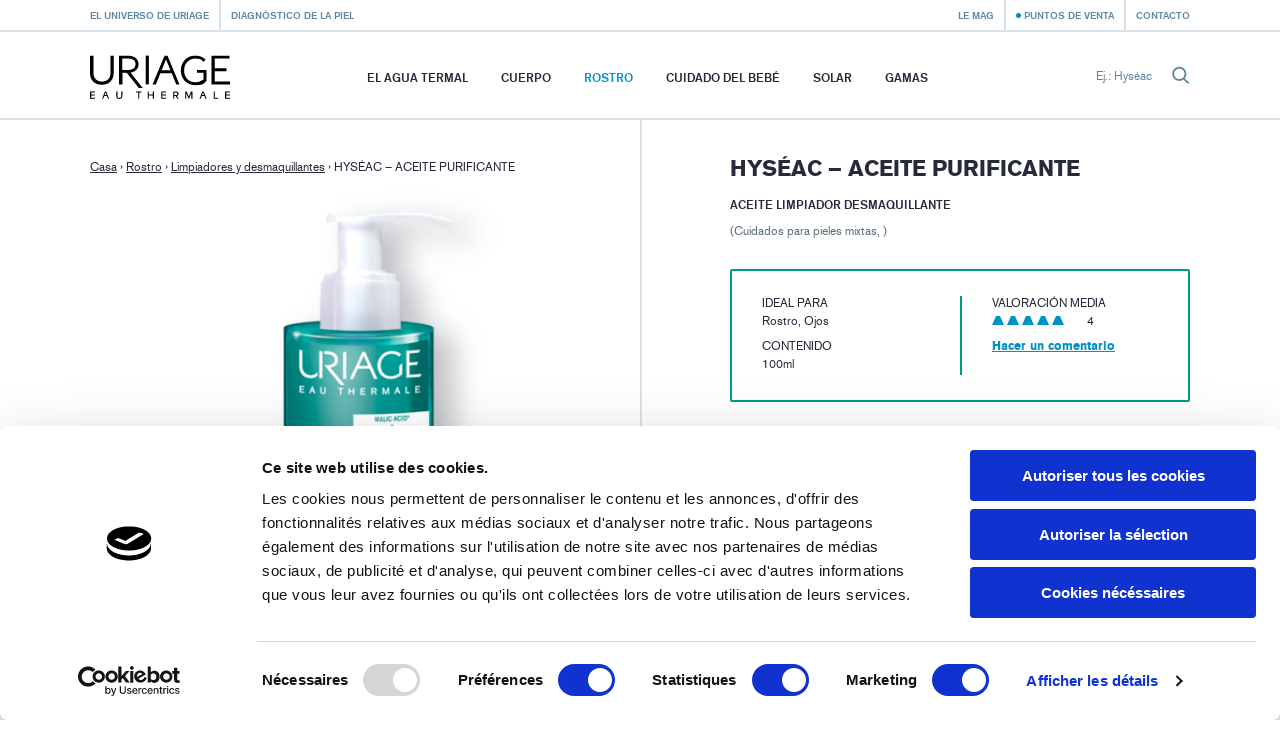

--- FILE ---
content_type: text/html; charset=utf-8
request_url: https://www.uriage.com/ES/es/productos/hyseac-aceite-purificante
body_size: 12689
content:
<!DOCTYPE html>
<html lang="es-es" class="no-js" dir="ltr">


<head>
<!--[if IE]>
<meta content='IE=edge,chrome=1' http-equiv='X-UA-Compatible'>
<![endif]-->
<meta charset='utf-8'>
<title>HYSÉAC – ACEITE PURIFICANTE ACEITE LIMPIADOR DESMAQUILLANTE - Los cuidados - Uriage</title>
<meta content='El primer paso esencial para una piel suave, calmada y purificada. Este aceite limpia, desmaquilla suavemente y elimina las impurezas. Sin residuos grasos, deja la piel fresca y perfectamente limpia. Eficacia probada en pieles grasas con tendencia acnéica.' name='description'>
<!-- Google Tag Manager -->

<script nonce="pIhkw5y3z38I1YPpdBXKuUkhMGl4tEQ5w/N/OnY9V0Q=">
(function(w,d,s,l,i){w[l]=w[l]||[];w[l].push({'gtm.start':
new Date().getTime(),event:'gtm.js'});var f=d.getElementsByTagName(s)[0],
j=d.createElement(s),dl=l!='dataLayer'?'&l='+l:'';j.async=true;j.src=
'https://www.googletagmanager.com/gtm.js?id='+i+dl;f.parentNode.insertBefore(j,f);
})(window,document,'script','dataLayer','GTM-WN23LPG');
</script>
<!-- End Google Tag Manager -->


<meta name="language" content="es-ES" /><link rel="canonical" href="https://www.uriage.com/ES/es/productos/hyseac-aceite-purificante" />
<link rel="alternate" href="https://www.uriage.com/BE/fr/produits/hyseac-huile-purifiante" hreflang="fr-BE" />
<link rel="alternate" href="https://www.uriage.com/BE/nl/producten/hyseac-zuiverende-olie" hreflang="nl-BE" />
<link rel="alternate" href="https://www.uriage.com/BG/bg/%D0%BF%D1%80%D0%BE%D0%B4%D1%83%D0%BA%D1%82%D0%B8/hyseac-purifying-oil" hreflang="bg-BG" />
<link rel="alternate" href="https://www.uriage.de/" hreflang="de-DE" />
<link rel="alternate" href="https://www.uriage.com/ES/es/productos/hyseac-aceite-purificante" hreflang="es-ES" />
<link rel="alternate" href="https://www.uriage.fr/produits/hyseac-3-regul+" hreflang="fr-FR" />
<link rel="alternate" href="https://www.uriage.com/GR/el/%CF%80%CF%81%CE%BF%CF%8A%CF%8C%CE%BD%CF%84%CE%B1/hyseac-purifying-oil" hreflang="el-GR" />
<link rel="alternate" href="https://www.uriage.com/IT/it/prodotti/hyseac-olio-purificante" hreflang="it-IT" />
<link rel="alternate" href="https://www.uriage.com/MT/en/products/hyseac-purifying-oil" hreflang="en-MT" />
<link rel="alternate" href="https://www.uriage.com/PL/pl/produkty/hyseac-olejek-oczyszczajacy" hreflang="pl-PL" />

<meta property="og:title" content="HYSÉAC – ACEITE PURIFICANTE ACEITE LIMPIADOR DESMAQUILLANTE" />
<meta property="og:type" content="product" />
<meta property="og:image" content="https:&#x2F;&#x2F;www.uriage.com&#x2F;system&#x2F;products&#x2F;images&#x2F;269&#x2F;product_share_fr-fr-png-hyseac-huile.png?1723628976" />
<meta property="og:description" content="ACEITE LIMPIADOR DESMAQUILLANTE" />
<meta property="og:url" content="https:&#x2F;&#x2F;www.uriage.com&#x2F;ES&#x2F;es&#x2F;productos&#x2F;hyseac-aceite-purificante" />
<meta property="og:site_name" content="Uriage" />
<meta property="fb:app_id" content="128290784042501" />
<link href='/ES/es/blog.xml' rel='alternate' title='Le Mag - Uriage' type='application/rss+xml'>
<meta content='width=device-width, initial-scale=1.0' name='viewport'>
<link href='/apple-touch-icon.png' rel='apple-touch-icon' sizes='180x180'>
<link href='/favicon-32x32.png' rel='icon' sizes='32x32' type='image/png'>
<link href='/favicon-16x16.png' rel='icon' sizes='16x16' type='image/png'>
<link href='/site.webmanifest' rel='manifest'>
<link color='#0092c7' href='/safari-pinned-tab.svg' rel='mask-icon'>
<meta content='#0092c7' name='msapplication-TileColor'>
<meta content='#ffffff' name='theme-color'>
<!--[if IE]>
<meta content='no' http-equiv='imagetoolbar'>
<meta content='true' name='MSSmartTagsPreventParsing'>
<![endif]-->
<meta content="authenticity_token" name="csrf-param" />
<meta content="dwA5xsN1ASerXeV22qMFhQQsMdMWZnXQKsvSOfbLBZ0=" name="csrf-token" />
<link href="/assets/front-f581c76ef1a200bd88c06687e61b8ab6.css" media="all" rel="stylesheet" type="text/css" />
<link href="/assets/print-e39e2cc34373bcc8634789f31c5d08e8.css" media="print" rel="stylesheet" type="text/css" />


</head>
<body class='lang-es lang-ltr country-ES page-products product-269 range-1' data-host='uriage'>
<!-- Google Tag Manager (noscript) -->

<noscript><iframe src="https://www.googletagmanager.com/ns.html?id=GTM-WN23LPG"
height="0" width="0" style="display:none;visibility:hidden"></iframe></noscript>

<!-- End Google Tag Manager (noscript) -->


<div class='js-smoothstate' data-body-classes='lang-es lang-ltr country-ES page-products product-269 range-1' id='smoothstate'>
<header class='l-header js-header' id='header' role='banner'>
<div class='c-preheader js-preheader'>
<div class='l-container l-container--header c-preheader__container'>
<ul class='c-preheader__items'>
<li class='c-preheader__item'>
<a href="/ES/es/el-universo-de-uriage" class="c-preheader__link ">El universo de Uriage</a>
</li>
<li class='c-preheader__item u-hidden@until-medium'>
<a href="/ES/es/ordonnances" class="c-preheader__link ">Diagnóstico de la piel</a>
</li>
<li class='c-preheader__item c-preheader__item--push-right u-hidden@until-medium'>
<a href="/ES/es/blog" class="c-preheader__link ">Le Mag</a>
</li>
<li class='c-preheader__item'>
<a href="/ES/es/puntos-de-venta" class="c-preheader__link c-preheader__link--dotted ">Puntos de venta</a>
</li>
<li class='c-preheader__item u-hidden@until-small'>
<a href="/ES/es/contacte-con-nosotros" class="c-preheader__link ">Contacto</a>
</li>
</ul>
</div>
</div>
<div class='c-header'>
<div class='l-container l-container--header c-header__container'>
<div class='c-header__inner'>
<a href="/ES/es" class="c-header__home js-header-home"><img alt="Laboratorios Dermatológicos de Uriage, de la fuente a los cuidados" class="c-header__logo" src="/assets/front/logo-95c4e45948cb32dac116aed0eedd6de9.svg" />
</a>
<nav aria-hidden='true' class='c-menu c-header__menu js-header-menu' id='navigation' role='navigation'>
<div class='c-menu__overlay'></div>
<div class='c-menu__nav'>
<button class='c-menu__button c-menu__button--back js-header-menu-back'>
<svg class="c-icon" height="16" width="16"><use xlink:href="/assets/front/sprite-da68227314886507c597d1f99385d80b.svg#sprite-chevron-light-left" /></svg>
</button>
<button class='c-menu__button c-menu__button--close js-header-menu-close'>
<svg class="c-icon" height="16" width="16"><use xlink:href="/assets/front/sprite-da68227314886507c597d1f99385d80b.svg#sprite-cross" /></svg>
</button>
<button class='c-menu__button c-menu__button--prev js-header-menu-prev'>
<svg class="c-icon" height="16" width="16"><use xlink:href="/assets/front/sprite-da68227314886507c597d1f99385d80b.svg#sprite-chevron-up" /></svg>
<span class='c-menu__nav-label js-header-menu-prev-label'></span>
</button>
<button class='c-menu__button c-menu__button--next js-header-menu-next'>
<svg class="c-icon" height="16" width="16"><use xlink:href="/assets/front/sprite-da68227314886507c597d1f99385d80b.svg#sprite-chevron-up" /></svg>
<span class='c-menu__nav-label js-header-menu-next-label'></span>
</button>
</div>
<div class='c-menu__inner'>
<ul class='c-menu__items'>
<li class='c-menu__item'>
<a href="/ES/es/el-agua-de-uriage" class="c-menu__link  js-header-menu-item-animate">El Agua Termal</a>
</li>
<li class='c-menu__item js-header-menu-item'>
<a href="/ES/es/linea-de-produtcs/cuerpo" class="c-menu__link  js-header-menu-link js-header-menu-item-animate js-smoothstate-disable">Cuerpo</a>
<div aria-hidden='true' class='c-submenu js-header-submenu'>
<div class='c-submenu__inner'>
<div class='c-submenu__title'>Cuerpo</div>
<div class='c-submenu__nav'>
<div class='c-submenu__cat js-header-submenu-item-wide-animate'>
<div class='c-submenu__label js-header-submenu-item-default-animate'>Necesidad</div>
<ul class='c-submenu__items'>
<li class='c-submenu__item'>
<a href="/ES/es/linea-de-produtcs/cuerpo/necesidad/limpiadores" class="c-submenu__link  js-header-submenu-item-default-animate">Limpiadores</a>
</li>
<li class='c-submenu__item'>
<a href="/ES/es/linea-de-produtcs/cuerpo/necesidad/cuidados-hidratantes" class="c-submenu__link  js-header-submenu-item-default-animate">Cuidados hidratantes </a>
</li>
<li class='c-submenu__item'>
<a href="/ES/es/linea-de-produtcs/cuerpo/necesidad/cuidados-antirritaciones" class="c-submenu__link  js-header-submenu-item-default-animate">Cuidados antirritaciones</a>
</li>
<li class='c-submenu__item'>
<a href="/ES/es/linea-de-produtcs/cuerpo/necesidad/cuidados-reparadores" class="c-submenu__link  js-header-submenu-item-default-animate">Cuidados reparadores</a>
</li>
<li class='c-submenu__item'>
<a href="/ES/es/linea-de-produtcs/cuerpo/necesidad/cuidados-antitranspirantes" class="c-submenu__link  js-header-submenu-item-default-animate">Cuidados antitranspirantes</a>
</li>
<li class='c-submenu__item'>
<a href="/ES/es/linea-de-produtcs/cuerpo/necesidad/cuidados-para-el-cuero-cabelludo" class="c-submenu__link  js-header-submenu-item-default-animate">Cuidados para la piel cabelluda</a>
</li>
<li class='c-submenu__item'>
<a href="/ES/es/linea-de-produtcs/cuerpo/necesidad/cuidados-para-la-higiene-intima" class="c-submenu__link  js-header-submenu-item-default-animate">Cuidados para la higiene íntima</a>
</li>
</ul>
</div>
<div class='c-submenu__cat js-header-submenu-item-wide-animate'>
<div class='c-submenu__label js-header-submenu-item-default-animate'>Tipo de piel</div>
<ul class='c-submenu__items'>
<li class='c-submenu__item'>
<a href="/ES/es/linea-de-produtcs/cuerpo/piel/cuidados-para-pieles-secas" class="c-submenu__link  js-header-submenu-item-default-animate">Cuidados para pieles secas</a>
</li>
<li class='c-submenu__item'>
<a href="/ES/es/linea-de-produtcs/cuerpo/piel/cuidados-para-pieles-sensibles" class="c-submenu__link  js-header-submenu-item-default-animate">Cuidados para pieles sensibles</a>
</li>
<li class='c-submenu__item'>
<a href="/ES/es/linea-de-produtcs/cuerpo/piel/cuidados-para-pieles-muy-secas" class="c-submenu__link  js-header-submenu-item-default-animate">Cuidados para pieles muy secas </a>
</li>
<li class='c-submenu__item'>
<a href="/ES/es/linea-de-produtcs/cuerpo/piel/cuidados-para-pieles-mixtas" class="c-submenu__link  js-header-submenu-item-default-animate">Cuidados para pieles mixtas</a>
</li>
<li class='c-submenu__item'>
<a href="/ES/es/linea-de-produtcs/cuerpo/piel/cuidados-para-pieles-irritadas" class="c-submenu__link  js-header-submenu-item-default-animate">Cuidados para pieles irritadas</a>
</li>
<li class='c-submenu__item'>
<a href="/ES/es/linea-de-produtcs/cuerpo/piel/cuidados-para-pieles-normales-a-secas" class="c-submenu__link  js-header-submenu-item-default-animate">Cuidados para pieles normales a secas</a>
</li>
</ul>
</div>
<div class='c-submenu__cat js-header-submenu-item-wide-animate'>
<div class='c-submenu__label js-header-submenu-item-default-animate'>Tipo de producto</div>
<ul class='c-submenu__items'>
<li class='c-submenu__item'>
<a href="/ES/es/linea-de-produtcs/cuerpo/tipo/balsamos" class="c-submenu__link  js-header-submenu-item-default-animate">Bálsamos</a>
</li>
<li class='c-submenu__item'>
<a href="/ES/es/linea-de-produtcs/cuerpo/tipo/cremas" class="c-submenu__link  js-header-submenu-item-default-animate">Cremas</a>
</li>
<li class='c-submenu__item'>
<a href="/ES/es/linea-de-produtcs/cuerpo/tipo/desodorante" class="c-submenu__link  js-header-submenu-item-default-animate">Desodorante</a>
</li>
<li class='c-submenu__item'>
<a href="/ES/es/linea-de-produtcs/cuerpo/tipo/aguas" class="c-submenu__link  js-header-submenu-item-default-animate">Aguas</a>
</li>
<li class='c-submenu__item'>
<a href="/ES/es/linea-de-produtcs/cuerpo/tipo/geles" class="c-submenu__link  js-header-submenu-item-default-animate">Geles</a>
</li>
<li class='c-submenu__item'>
<a href="/ES/es/linea-de-produtcs/cuerpo/tipo/aceites" class="c-submenu__link  js-header-submenu-item-default-animate">Aceites</a>
</li>
<li class='c-submenu__item'>
<a href="/ES/es/linea-de-produtcs/cuerpo/tipo/leches" class="c-submenu__link  js-header-submenu-item-default-animate">Leches</a>
</li>
<li class='c-submenu__item'>
<a href="/ES/es/linea-de-produtcs/cuerpo/tipo/lociones" class="c-submenu__link  js-header-submenu-item-default-animate">Lociones</a>
</li>
<li class='c-submenu__item'>
<a href="/ES/es/linea-de-produtcs/cuerpo/tipo/barra" class="c-submenu__link  js-header-submenu-item-default-animate">Barra</a>
</li>
<li class='c-submenu__item'>
<a href="/ES/es/linea-de-produtcs/cuerpo/tipo/sticks" class="c-submenu__link  js-header-submenu-item-default-animate">Sticks</a>
</li>
<li class='c-submenu__item'>
<a href="/ES/es/linea-de-produtcs/cuerpo/tipo/syndet" class="c-submenu__link  js-header-submenu-item-default-animate">Syndet</a>
</li>
</ul>
</div>
</div>
</div>
</div>
</li>
<li class='c-menu__item js-header-menu-item'>
<a href="/ES/es/linea-de-produtcs/rostro" class="c-menu__link  is-active js-header-menu-link js-header-menu-item-animate js-smoothstate-disable">Rostro</a>
<div aria-hidden='true' class='c-submenu js-header-submenu'>
<div class='c-submenu__inner'>
<div class='c-submenu__title'>Rostro</div>
<div class='c-submenu__nav'>
<div class='c-submenu__cat js-header-submenu-item-wide-animate'>
<div class='c-submenu__label js-header-submenu-item-default-animate'>Necesidad</div>
<ul class='c-submenu__items'>
<li class='c-submenu__item'>
<a href="/ES/es/linea-de-produtcs/rostro/necesidad/limpiadores-y-desmaquillantes" class="c-submenu__link  is-active js-header-submenu-item-default-animate">Limpiadores y desmaquillantes</a>
</li>
<li class='c-submenu__item'>
<a href="/ES/es/linea-de-produtcs/rostro/necesidad/cuidados-hidratantes-y-nutritivos" class="c-submenu__link  js-header-submenu-item-default-animate">Cuidados hidratantes y nutritivos</a>
</li>
<li class='c-submenu__item'>
<a href="/ES/es/linea-de-produtcs/rostro/necesidad/cuidados-calmantes" class="c-submenu__link  js-header-submenu-item-default-animate">Cuidados calmantes</a>
</li>
<li class='c-submenu__item'>
<a href="/ES/es/linea-de-produtcs/rostro/necesidad/cuidados-para-el-cutis" class="c-submenu__link  js-header-submenu-item-default-animate">Cuidados para el cutis</a>
</li>
<li class='c-submenu__item'>
<a href="/ES/es/linea-de-produtcs/rostro/necesidad/cuidados-reparadores" class="c-submenu__link  js-header-submenu-item-default-animate">Cuidados reparadores</a>
</li>
<li class='c-submenu__item'>
<a href="/ES/es/linea-de-produtcs/rostro/necesidad/cuidados-exfoliantes" class="c-submenu__link  js-header-submenu-item-default-animate">Cuidados exfoliantes</a>
</li>
<li class='c-submenu__item'>
<a href="/ES/es/linea-de-produtcs/rostro/necesidad/cuidados-antiedad" class="c-submenu__link  js-header-submenu-item-default-animate">Cuidados antiedad</a>
</li>
<li class='c-submenu__item'>
<a href="/ES/es/linea-de-produtcs/rostro/necesidad/cuidados-antimperfecciones" class="c-submenu__link  js-header-submenu-item-default-animate">Cuidados antimperfecciones</a>
</li>
<li class='c-submenu__item'>
<a href="/ES/es/linea-de-produtcs/rostro/necesidad/cuidados-antimanchas" class="c-submenu__link  js-header-submenu-item-default-animate">Cuidados antimanchas</a>
</li>
<li class='c-submenu__item'>
<a href="/ES/es/linea-de-produtcs/rostro/necesidad/cuidados-antirrojeces" class="c-submenu__link  js-header-submenu-item-default-animate">Cuidados antirrojeces</a>
</li>
</ul>
</div>
<div class='c-submenu__cat js-header-submenu-item-wide-animate'>
<div class='c-submenu__label js-header-submenu-item-default-animate'>Tipo de piel</div>
<ul class='c-submenu__items'>
<li class='c-submenu__item'>
<a href="/ES/es/linea-de-produtcs/rostro/piel/pieles-normales-a-mixtas" class="c-submenu__link  js-header-submenu-item-default-animate">Pieles normales a mixtas</a>
</li>
<li class='c-submenu__item'>
<a href="/ES/es/linea-de-produtcs/rostro/piel/cuidados-para-pieles-secas" class="c-submenu__link  js-header-submenu-item-default-animate">Cuidados para pieles secas</a>
</li>
<li class='c-submenu__item'>
<a href="/ES/es/linea-de-produtcs/rostro/piel/cuidados-para-pieles-sensibles" class="c-submenu__link  js-header-submenu-item-default-animate">Cuidados para pieles sensibles</a>
</li>
<li class='c-submenu__item'>
<a href="/ES/es/linea-de-produtcs/rostro/piel/cuidados-para-pieles-muy-secas" class="c-submenu__link  js-header-submenu-item-default-animate">Cuidados para pieles muy secas </a>
</li>
<li class='c-submenu__item'>
<a href="/ES/es/linea-de-produtcs/rostro/piel/cuidados-para-pieles-mixtas" class="c-submenu__link  js-header-submenu-item-default-animate">Cuidados para pieles mixtas</a>
</li>
<li class='c-submenu__item'>
<a href="/ES/es/linea-de-produtcs/rostro/piel/cuidados-para-pieles-irritadas" class="c-submenu__link  js-header-submenu-item-default-animate">Cuidados para pieles irritadas</a>
</li>
<li class='c-submenu__item'>
<a href="/ES/es/linea-de-produtcs/rostro/piel/cuidados-para-pieles-normales-a-secas" class="c-submenu__link  js-header-submenu-item-default-animate">Cuidados para pieles normales a secas</a>
</li>
<li class='c-submenu__item'>
<a href="/ES/es/linea-de-produtcs/rostro/piel/cuidados-para-pieles-intolerantes" class="c-submenu__link  js-header-submenu-item-default-animate">Cuidados para pieles intolerantes</a>
</li>
<li class='c-submenu__item'>
<a href="/ES/es/linea-de-produtcs/rostro/piel/para-pieles-maduras-+50-anos" class="c-submenu__link  js-header-submenu-item-default-animate">Para pieles maduras +50 años</a>
</li>
</ul>
</div>
<div class='c-submenu__cat js-header-submenu-item-wide-animate'>
<div class='c-submenu__label js-header-submenu-item-default-animate'>Tipo de producto</div>
<ul class='c-submenu__items'>
<li class='c-submenu__item'>
<a href="/ES/es/linea-de-produtcs/rostro/tipo/balsamos" class="c-submenu__link  js-header-submenu-item-default-animate">Bálsamos</a>
</li>
<li class='c-submenu__item'>
<a href="/ES/es/linea-de-produtcs/rostro/tipo/cremas" class="c-submenu__link  js-header-submenu-item-default-animate">Cremas</a>
</li>
<li class='c-submenu__item'>
<a href="/ES/es/linea-de-produtcs/rostro/tipo/aguas" class="c-submenu__link  js-header-submenu-item-default-animate">Aguas</a>
</li>
<li class='c-submenu__item'>
<a href="/ES/es/linea-de-produtcs/rostro/tipo/aguas-micelares" class="c-submenu__link  js-header-submenu-item-default-animate">Aguas micelares</a>
</li>
<li class='c-submenu__item'>
<a href="/ES/es/linea-de-produtcs/rostro/tipo/emulsion" class="c-submenu__link  js-header-submenu-item-default-animate">Emulsion</a>
</li>
<li class='c-submenu__item'>
<a href="/ES/es/linea-de-produtcs/rostro/tipo/fluido" class="c-submenu__link  js-header-submenu-item-default-animate">Fluido</a>
</li>
<li class='c-submenu__item'>
<a href="/ES/es/linea-de-produtcs/rostro/tipo/geles" class="c-submenu__link  js-header-submenu-item-default-animate">Geles</a>
</li>
<li class='c-submenu__item'>
<a href="/ES/es/linea-de-produtcs/rostro/tipo/aceites" class="c-submenu__link  js-header-submenu-item-default-animate">Aceites</a>
</li>
<li class='c-submenu__item'>
<a href="/ES/es/linea-de-produtcs/rostro/tipo/leches" class="c-submenu__link  js-header-submenu-item-default-animate">Leches</a>
</li>
<li class='c-submenu__item'>
<a href="/ES/es/linea-de-produtcs/rostro/tipo/lociones" class="c-submenu__link  js-header-submenu-item-default-animate">Lociones</a>
</li>
<li class='c-submenu__item'>
<a href="/ES/es/linea-de-produtcs/rostro/tipo/mascarillas" class="c-submenu__link  js-header-submenu-item-default-animate">Mascarillas</a>
</li>
<li class='c-submenu__item'>
<a href="/ES/es/linea-de-produtcs/rostro/tipo/barra" class="c-submenu__link  js-header-submenu-item-default-animate">Barra</a>
</li>
<li class='c-submenu__item'>
<a href="/ES/es/linea-de-produtcs/rostro/tipo/sticks" class="c-submenu__link  js-header-submenu-item-default-animate">Sticks</a>
</li>
<li class='c-submenu__item'>
<a href="/ES/es/linea-de-produtcs/rostro/tipo/syndet" class="c-submenu__link  js-header-submenu-item-default-animate">Syndet</a>
</li>
</ul>
</div>
<div class='c-submenu__cat c-submenu__cat--products js-header-submenu-item-wide-animate u-hidden@until-xlarge'>
<ul>
<li class='c-submenu__product'>
<a class='c-mini theme-kurz' href='/ES/es/productos/bariederm-cica-daily-1'>
<div class='c-mini__thumb'>
<img alt="LD" class="c-mini__product" src="/system/products/images/277/product_mini_cica-daily-serum-0923-ld.png?1708350338" />
</div>
<div class='c-mini__body'>
<p class='c-mini__title'>CICA DAILY Sérum Reparador Intenso</p>
<p class='c-mini__subtitle'>Falta de confort, imperfecciones, rojeces, marcas</p>
</div>
</a>

</li>
<li class='c-submenu__product'>
<a class='c-mini theme-blue' href='/ES/es/productos/eau-thermale-esencia-de-agua-iluminadora'>
<div class='c-mini__thumb'>
<img alt="fr-essence-eau" class="c-mini__product" src="/system/products/images/266/product_mini_fr-essence-eau.png?1680691901" />
</div>
<div class='c-mini__body'>
<p class='c-mini__title'>EAU THERMALE -  ESENCIA DE AGUA ILUMINADORA</p>
<p class='c-mini__subtitle'>Esencia hidratante y equilibradora - Hidratación 24h**, suavidad, luminosidad</p>
</div>
</a>

</li>
</ul>
</div>
</div>
</div>
</div>
</li>
<li class='c-menu__item js-header-menu-item'>
<a href="/ES/es/linea-de-produtcs/cuidado-del-bebe" class="c-menu__link  js-header-menu-link js-header-menu-item-animate js-smoothstate-disable">Cuidado del bebé</a>
<div aria-hidden='true' class='c-submenu js-header-submenu'>
<div class='c-submenu__inner'>
<div class='c-submenu__title'>Cuidado del bebé</div>
<div class='c-submenu__nav'>
<div class='c-submenu__cat js-header-submenu-item-wide-animate'>
<div class='c-submenu__label js-header-submenu-item-default-animate'>Necesidad</div>
<ul class='c-submenu__items'>
<li class='c-submenu__item'>
<a href="/ES/es/linea-de-produtcs/cuidado-del-bebe/necesidad/higiene" class="c-submenu__link  js-header-submenu-item-default-animate">Baño</a>
</li>
<li class='c-submenu__item'>
<a href="/ES/es/linea-de-produtcs/cuidado-del-bebe/necesidad/pequenos-problemas-de-la-vida-cotidiana" class="c-submenu__link  js-header-submenu-item-default-animate">Zona del pañal</a>
</li>
<li class='c-submenu__item'>
<a href="/ES/es/linea-de-produtcs/cuidado-del-bebe/necesidad/higiene-del-bebe" class="c-submenu__link  js-header-submenu-item-default-animate">Higiene del bebé</a>
</li>
<li class='c-submenu__item'>
<a href="/ES/es/linea-de-produtcs/cuidado-del-bebe/necesidad/cuidados-hidratantes" class="c-submenu__link  js-header-submenu-item-default-animate">Cuidados hidratantes</a>
</li>
<li class='c-submenu__item'>
<a href="/ES/es/linea-de-produtcs/cuidado-del-bebe/necesidad/tratamientos-especificos" class="c-submenu__link  js-header-submenu-item-default-animate">Tratamientos específicos </a>
</li>
<li class='c-submenu__item'>
<a href="/ES/es/linea-de-produtcs/cuidado-del-bebe/necesidad/cuidados-antirritaciones" class="c-submenu__link  js-header-submenu-item-default-animate">Cuidados antirritaciones</a>
</li>
</ul>
</div>
<div class='c-submenu__cat js-header-submenu-item-wide-animate'>
<div class='c-submenu__label js-header-submenu-item-default-animate'>Tipo de piel</div>
<ul class='c-submenu__items'>
<li class='c-submenu__item'>
<a href="/ES/es/linea-de-produtcs/cuidado-del-bebe/piel/cuidados-para-pieles-secas" class="c-submenu__link  js-header-submenu-item-default-animate">Cuidados para pieles secas</a>
</li>
<li class='c-submenu__item'>
<a href="/ES/es/linea-de-produtcs/cuidado-del-bebe/piel/cuidados-para-pieles-sensibles" class="c-submenu__link  js-header-submenu-item-default-animate">Cuidados para pieles sensibles</a>
</li>
<li class='c-submenu__item'>
<a href="/ES/es/linea-de-produtcs/cuidado-del-bebe/piel/cuidados-para-pieles-muy-secas" class="c-submenu__link  js-header-submenu-item-default-animate">Cuidados para pieles muy secas </a>
</li>
<li class='c-submenu__item'>
<a href="/ES/es/linea-de-produtcs/cuidado-del-bebe/piel/cuidados-para-pieles-irritadas" class="c-submenu__link  js-header-submenu-item-default-animate">Cuidados para pieles irritadas</a>
</li>
<li class='c-submenu__item'>
<a href="/ES/es/linea-de-produtcs/cuidado-del-bebe/piel/cuidados-para-pieles-normales-a-secas" class="c-submenu__link  js-header-submenu-item-default-animate">Cuidados para pieles normales a secas</a>
</li>
</ul>
</div>
<div class='c-submenu__cat js-header-submenu-item-wide-animate'>
<div class='c-submenu__label js-header-submenu-item-default-animate'>Tipo de producto</div>
<ul class='c-submenu__items'>
<li class='c-submenu__item'>
<a href="/ES/es/linea-de-produtcs/cuidado-del-bebe/tipo/balsamos" class="c-submenu__link  js-header-submenu-item-default-animate">Bálsamos</a>
</li>
<li class='c-submenu__item'>
<a href="/ES/es/linea-de-produtcs/cuidado-del-bebe/tipo/cremas" class="c-submenu__link  js-header-submenu-item-default-animate">Cremas</a>
</li>
<li class='c-submenu__item'>
<a href="/ES/es/linea-de-produtcs/cuidado-del-bebe/tipo/aguas" class="c-submenu__link  js-header-submenu-item-default-animate">Aguas</a>
</li>
<li class='c-submenu__item'>
<a href="/ES/es/linea-de-produtcs/cuidado-del-bebe/tipo/aceites" class="c-submenu__link  js-header-submenu-item-default-animate">Aceites</a>
</li>
<li class='c-submenu__item'>
<a href="/ES/es/linea-de-produtcs/cuidado-del-bebe/tipo/leches" class="c-submenu__link  js-header-submenu-item-default-animate">Leches</a>
</li>
<li class='c-submenu__item'>
<a href="/ES/es/linea-de-produtcs/cuidado-del-bebe/tipo/sticks" class="c-submenu__link  js-header-submenu-item-default-animate">Sticks</a>
</li>
</ul>
</div>
</div>
</div>
</div>
</li>
<li class='c-menu__item js-header-menu-item'>
<a href="/ES/es/linea-de-produtcs/solar" class="c-menu__link  js-header-menu-link js-header-menu-item-animate js-smoothstate-disable">Solar</a>
<div aria-hidden='true' class='c-submenu js-header-submenu'>
<div class='c-submenu__inner'>
<div class='c-submenu__title'>Solar</div>
<div class='c-submenu__nav'>
<div class='c-submenu__cat js-header-submenu-item-wide-animate'>
<div class='c-submenu__label js-header-submenu-item-default-animate'>Necesidad</div>
<ul class='c-submenu__items'>
<li class='c-submenu__item'>
<a href="/ES/es/linea-de-produtcs/solar/necesidad/proteccion-solar" class="c-submenu__link  js-header-submenu-item-default-animate">Protección solar</a>
</li>
<li class='c-submenu__item'>
<a href="/ES/es/linea-de-produtcs/solar/necesidad/cuidados-para-despues-del-sol" class="c-submenu__link  js-header-submenu-item-default-animate">Cuidados para después del sol</a>
</li>
<li class='c-submenu__item'>
<a href="/ES/es/linea-de-produtcs/solar/necesidad/cuidados-autobronceadores" class="c-submenu__link  js-header-submenu-item-default-animate">Cuidados autobronceadores</a>
</li>
<li class='c-submenu__item'>
<a href="/ES/es/linea-de-produtcs/solar/necesidad/protecciones-solares-para-ninos" class="c-submenu__link  js-header-submenu-item-default-animate">Protección Solar para Niños</a>
</li>
</ul>
</div>
<div class='c-submenu__cat js-header-submenu-item-wide-animate'>
<div class='c-submenu__label js-header-submenu-item-default-animate'>Tipo de producto</div>
<ul class='c-submenu__items'>
<li class='c-submenu__item'>
<a href="/ES/es/linea-de-produtcs/solar/tipo/balsamos" class="c-submenu__link  js-header-submenu-item-default-animate">Bálsamos</a>
</li>
<li class='c-submenu__item'>
<a href="/ES/es/linea-de-produtcs/solar/tipo/cremas" class="c-submenu__link  js-header-submenu-item-default-animate">Cremas</a>
</li>
<li class='c-submenu__item'>
<a href="/ES/es/linea-de-produtcs/solar/tipo/fluido" class="c-submenu__link  js-header-submenu-item-default-animate">Fluido</a>
</li>
<li class='c-submenu__item'>
<a href="/ES/es/linea-de-produtcs/solar/tipo/aceites" class="c-submenu__link  js-header-submenu-item-default-animate">Aceites</a>
</li>
<li class='c-submenu__item'>
<a href="/ES/es/linea-de-produtcs/solar/tipo/leches" class="c-submenu__link  js-header-submenu-item-default-animate">Leches</a>
</li>
<li class='c-submenu__item'>
<a href="/ES/es/linea-de-produtcs/solar/tipo/sticks" class="c-submenu__link  js-header-submenu-item-default-animate">Sticks</a>
</li>
</ul>
</div>
</div>
</div>
</div>
</li>
<li class='c-menu__item'>
<a href="/ES/es/gamas" class="c-menu__link  js-header-menu-item-animate">Gamas</a>
</li>
<li class='c-menu__item u-hidden@from-large'>
<a href="/ES/es/blog" class="c-menu__link  js-header-menu-item-animate">Le Mag</a>
</li>
<li class='c-menu__item u-hidden@from-large'>
<a href="/ES/es/ordonnances" class="c-menu__link  js-header-menu-item-animate">Diagnóstico de la piel</a>
</li>
<li class='c-menu__item u-hidden@from-large'>
<a href="/ES/es/contacte-con-nosotros" class="c-menu__link  js-header-menu-item-animate">Contacto</a>
</li>
</ul>
</div>
</nav>
<form action='/ES/es/busqueda' class='c-search c-header__search js-header-search' method='get'>
<label class='c-search__label' for='search-input'>Ej.: Hyséac</label>
<input autocomplete='off' class='c-search__input js-header-search-input' id='search-input' name='search[q]' placeholder='Ej.: Hyséac' required='' type='text'>
<button class='c-search__submit js-header-search-submit' type='submit'>
<svg class="c-icon c-block__icon" height="16" width="16"><use xlink:href="/assets/front/sprite-da68227314886507c597d1f99385d80b.svg#sprite-search" /></svg>
</button>
</form>
<button aria-controls='navigation' aria-expanded='false' class='c-header__toggler js-header-menu-toggler'>Menú</button>
</div>
</div>
</div>
</header>

<main class='l-main' role='main'>
<article class='c-product js-product l-main__content l-main__content--collapsed-top theme-green'>
<div class='c-product__main l-section l-section--visible'>
<div class='l-container l-container--large'>
<div class='c-product__inner' id='product-inner'>
<div class='c-product__block'>
<div class='c-product__head'>
<div class='c-breadcrumb c-product__breadcrumb'>
<a class='c-breadcrumb__item c-breadcrumb__item--link' href='/'>Casa</a>
›
<a class='c-breadcrumb__item c-breadcrumb__item--link' href='/ES/es/linea-de-produtcs/rostro'>Rostro</a>
›
<a class='c-breadcrumb__item c-breadcrumb__item--link' href='/ES/es/linea-de-produtcs/rostro/necesidad/limpiadores-y-desmaquillantes'>Limpiadores y desmaquillantes</a>
›
<span class='c-breadcrumb__item'>HYSÉAC – ACEITE PURIFICANTE</span>
</div>
<div class='c-product__heading js-product-no-overlay'>
<h1 class='c-product__title u-h1'>HYSÉAC – ACEITE PURIFICANTE</h1>
<p class='c-product__subtitle'>ACEITE LIMPIADOR DESMAQUILLANTE</p>
<p class='c-product__skin'>(Cuidados para pieles mixtas, )</p>
</div>
</div>
<div class='c-product__gallery-container js-product-no-overlay--mobile'>
<div class='c-product__gallery c-gallery js-gallery js-product-gallery js-sticky' data-react-to='#product-inner'>
<div class='c-gallery__view js-product-gallery-view'>
<div class='c-gallery__item js-gallery-item'>
<img alt="HYSÉAC – ACEITE PURIFICANTE" class="c-gallery__img" src="/system/products/images/269/product_show_fr-fr-png-hyseac-huile.png?1723628976" />
</div>
</div>
</div>
</div>
<div class='c-product__content js-product-no-overlay'>
<div class='c-product__resume c-resume theme-green'>
<dl class='c-resume__group'>
<dt class='c-resume__label'>Ideal para</dt>
<dd class='c-resume__value'>Rostro, Ojos</dd>
<dt class='c-resume__label'>Contenido</dt>
<dd class='c-resume__value c-content'><p>
	100ml</p>
</dd>

</dl>
<dl class='c-resume__group'>
<dt class='c-resume__label'>Valoración media</dt>
<dd class='c-resume__value' itemscope itemtype='http://schema.org/AggregateRating'>
<div class='c-resume__stars c-stars' title='5/5'>
<meta content='5' itemprop='ratingValue'>
<span class='c-stars__rank c-stars__rank--active'></span>
<span class='c-stars__rank c-stars__rank--active'></span>
<span class='c-stars__rank c-stars__rank--active'></span>
<span class='c-stars__rank c-stars__rank--active'></span>
<span class='c-stars__rank c-stars__rank--active'></span>
</div>
<span class='c-resume__review-count' itemprop='reviewCount'>4</span>
<br>
<a href="#form-review" class="c-resume__review-link">Hacer un comentario</a>
</dd>
</dl>
</div>
<div class='c-product__intro u-intro'><p>El primer paso esencial para una piel suave, calmada y purificada. Este aceite limpia, desmaquilla suavemente y elimina las impurezas. Sin residuos grasos, deja la piel fresca y perfectamente limpia. Eficacia probada en pieles grasas con tendencia acnéica.</p></div>
<div class='c-product__description c-content'>
<h2>
	LIMPIA Y PURIFICA SUAVEMENTE&nbsp;&nbsp;</h2>
<p>
	Combina aceite de comino negro, conocido por sus propiedades purificantes, con la acci&oacute;n queratoreguladora del &aacute;cido m&aacute;lico para desincrustar los poros y reducir el exceso de sebo.</p>
<h2>
	DESMAQUILLA</h2>
<p>
	Su suave base limpiadora de aceite de girasol es apta para usarla en todo el rostro e incluso elimina el maquillaje waterproof.</p>
<h2>
	REVELA EL RESPLANDOR</h2>
<p>
	Enriquecido con derivados de la Vitamina E antioxidante, ilumina instant&aacute;neamente el rostro tras su aplicaci&oacute;n</p>
<p>
	<strong>NOS ENCANTA: su agradable textura fundente que deja la piel limpia y confortable. F&aacute;cil de aclarar, &iexcl;sin dejar ning&uacute;n residuo graso!</strong></p>

</div>
<div class='c-product__part c-product__results'>
<h2 class='c-product__part-title u-h3'>Resultados</h2>
<div class='l-grid'>
<div class='l-grid__item u-1/1@large u-1/2@medium u-1/2@xlarge u-1/3@regular'>
<div class='c-product__figure'>91%</div>
</div>
<div class='l-grid__item u-1/1@large u-1/2@medium u-1/2@xlarge u-2/3@regular'>
<div class='c-content'>
<p>Piel más purificada 91% - Tez más luminosa 91% (1) </p>
</div>
</div>
</div>
<div class='u-legend u-margin-top-medium'>
(1) Estudio clínico - 23 voluntarios – Piel grasa con tendencia acnéica  - Resultados tras 21 días de aplicación 2 veces al día del Aceite Purificante Hyséac. % de satisfacción.
</div>
</div>
<div class='c-product__part c-product__composition'>
<h2 class='c-product__part-title u-h3'>Principios activos</h2>
<div class='l-grid'>
<div class='l-grid__item u-1/1@large u-1/2@medium'>
<div class='c-content theme-green'>
<p>
	Aceite de girasol &ndash; Aceite de comino negro &ndash; Derivado del &aacute;cido m&aacute;lico &ndash; Derivado Vitamina E<br />
	Apto para rostro y ojos &ndash; Dermatol&oacute;gicamente testado&nbsp;</p>

</div>
</div>
<div class='l-grid__item u-1/1@large u-1/2@medium'>
<div class='c-content theme-green'>
<p>
	No comedog&eacute;nico. Producto sin agua.</p>

</div>
</div>
</div>
</div>
<div class='c-product__part c-product__advice'>
<h2 class='c-product__part-title u-h3'>Consejos</h2>
<div class='c-content'>
<p>
	Presiona 1 &oacute; 2 veces el dosificador sobre las palmas de las manos secas. Aplica sobre la piel seca masajeando suavemente y de forma circular para eliminar las impurezas y estimular la microcirculaci&oacute;n sangu&iacute;nea. A continuaci&oacute;n, a&ntilde;ade un poco de agua al rostro y sigue masajeando para emulsionar la textura hasta conseguir una leche sedosa. Aclara con abundante agua y tu gel espumoso sin jab&oacute;n</p>

</div>
<div class='c-product__help'>
</div>
</div>
<div class='c-product__part c-product__composition'>
<h2 class='c-product__part-title u-h3'>INCI</h2>
<p>
	PARAFFINUM LIQUIDUM (MINERAL OIL) - CAPRYLIC/CAPRIC TRIGLYCERIDE - PEG-20 GLYCERYL TRIISOSTEARATE - DI-C12-13 ALKYL MALATE - HELIANTHUS ANNUUS (SUNFLOWER) SEED OIL - NIGELLA SATIVA SEED OIL - PARFUM (FRAGRANCE) - TOCOPHERYL ACETATE.<br />
	&nbsp;</p>

</div>
</div>
</div>
<div class='c-product__block js-product-no-overlay' id='reviews'>
<div class='c-product__part c-product__reviews c-reviews js-smoothstate-partial' id='reviews-list'>
<h2 class='c-product__part-title c-reviews__title u-h3'>
Comentarios publicados
<span class='u-visually-hidden'>:</span>
<span class='c-reviews__count'>4</span>
</h2>
<div class='c-reviews__list'>
<div class='c-reviews__item c-review' itemscope itemtype='http://schema.org/Review'>
<div class='c-review__head'>
<div class='c-review__author' itemprop='author'>María S.</div>
<div class='c-review__date' content='2023-10-20' itemprop='datePublished'>20 de octubre de 2023</div>
<div class='c-review__stars c-stars' itemprop='reviewRating' itemscope itemtype='http://schema.org/Rating' title='5/5'>
<meta content='1' itemprop='worstRating'>
<meta content='5' itemprop='ratingValue'>
<meta content='5' itemprop='bestRating'>
<span class='c-stars__rank c-stars__rank--active'></span>
<span class='c-stars__rank c-stars__rank--active'></span>
<span class='c-stars__rank c-stars__rank--active'></span>
<span class='c-stars__rank c-stars__rank--active'></span>
<span class='c-stars__rank c-stars__rank--active'></span>
</div>
</div>
<p class="c-review__body">Hará como cosa de dos-tres años, me recomendaron incluir en mi rutina facial un limpiador oleoso. Al principio era reacia a ello, porque al tener la piel grasa en la zona T sobre todo, pensé que me engrasaría todavía más la piel. Un día, ya que estaba realizando una compra on line en parafarmacia, y con el fin de que me saliesen los gastos de envío gratis, opté por comprar un bote de aceite limpiador de la marca de Uriage, gama Hyseac. Creo que ha sido de las mejores compras que he hecho, me encanta este aceite, tiene una densidad que me encanta, ni demasiado fluida ni demasiado densa. Al contacto con el agua, emulsiona formando una leche limpiadora que me encanta, y su olor hace todavía más sensorial la limpieza. Para mi es de los mejores aceites limpiadores que he probado, y ya he probado varias marcas. Además, su relación calidad-precio es bastante asequible, de todas las que hay en el mercado. Sin duda, todo un acierto. </p>
</div>
<div class='c-reviews__item c-review' itemscope itemtype='http://schema.org/Review'>
<div class='c-review__head'>
<div class='c-review__author' itemprop='author'>Luisa Maria G.</div>
<div class='c-review__date' content='2023-10-20' itemprop='datePublished'>20 de octubre de 2023</div>
<div class='c-review__stars c-stars' itemprop='reviewRating' itemscope itemtype='http://schema.org/Rating' title='5/5'>
<meta content='1' itemprop='worstRating'>
<meta content='5' itemprop='ratingValue'>
<meta content='5' itemprop='bestRating'>
<span class='c-stars__rank c-stars__rank--active'></span>
<span class='c-stars__rank c-stars__rank--active'></span>
<span class='c-stars__rank c-stars__rank--active'></span>
<span class='c-stars__rank c-stars__rank--active'></span>
<span class='c-stars__rank c-stars__rank--active'></span>
</div>
</div>
<p class="c-review__body">Un aceite espectacular. Limpieza, cuidado , protección  y suavidad para la piel</p>
</div>
<div class='c-reviews__item c-review' itemscope itemtype='http://schema.org/Review'>
<div class='c-review__head'>
<div class='c-review__author' itemprop='author'>M carmen  S.</div>
<div class='c-review__date' content='2023-03-18' itemprop='datePublished'>18 de marzo de 2023</div>
<div class='c-review__stars c-stars' itemprop='reviewRating' itemscope itemtype='http://schema.org/Rating' title='5/5'>
<meta content='1' itemprop='worstRating'>
<meta content='5' itemprop='ratingValue'>
<meta content='5' itemprop='bestRating'>
<span class='c-stars__rank c-stars__rank--active'></span>
<span class='c-stars__rank c-stars__rank--active'></span>
<span class='c-stars__rank c-stars__rank--active'></span>
<span class='c-stars__rank c-stars__rank--active'></span>
<span class='c-stars__rank c-stars__rank--active'></span>
</div>
</div>
<p class="c-review__body">Me encanta este producto lo aplicó y después de lavarme la cara queda una suavidad me encanta su olor</p>
</div>
<div class='c-reviews__item c-review' itemscope itemtype='http://schema.org/Review'>
<div class='c-review__head'>
<div class='c-review__author' itemprop='author'>Tania D.</div>
<div class='c-review__date' content='2021-02-07' itemprop='datePublished'>07 de febrero de 2021</div>
<div class='c-review__stars c-stars' itemprop='reviewRating' itemscope itemtype='http://schema.org/Rating' title='5/5'>
<meta content='1' itemprop='worstRating'>
<meta content='5' itemprop='ratingValue'>
<meta content='5' itemprop='bestRating'>
<span class='c-stars__rank c-stars__rank--active'></span>
<span class='c-stars__rank c-stars__rank--active'></span>
<span class='c-stars__rank c-stars__rank--active'></span>
<span class='c-stars__rank c-stars__rank--active'></span>
<span class='c-stars__rank c-stars__rank--active'></span>
</div>
</div>
<p class="c-review__body">Al principio estaba un poco reacia, ya que pensé que al ser un producto en aceite, producía más grasa en la piel. Es todo lo contrario, limpia y purifica la piel en profundidad,eliminando todas las células muertas e impurezas. La cara se siente perfectamente limpia y fresca,con tacto astringente. El desmaquillante lo utilizo como primer paso de la &quot;doble limpieza&quot; y tengo que decir que estoy enamorada de éste producto. Muy apropiado para mi tipo de piel mixta, controlando los brillos a raya. El botecito se presenta en formato de 100ml. pero es bastante económico, ya que con un &quot;pump&quot; tenemos de sobra para limpiar toda la cara.
<br />Lo recomiendo al 100% ya que con ésta marca todo es un acierto y todo son ventajas! Repetiré sin duda!</p>
</div>
</div>

</div>

<div class='c-product__part' id='form-review'>
<h2 class='c-product__part-title u-h3'>Hacer un comentario</h2>
<form accept-charset="UTF-8" action="/ES/es/productos/hyseac-aceite-purificante/comentarios#form-review" class="c-form js-form formtastic product_review-form" id="new_product_review" method="post" novalidate="novalidate"><div style="margin:0;padding:0;display:inline"><input name="utf8" type="hidden" value="&#x2713;" /><input name="authenticity_token" type="hidden" value="dwA5xsN1ASerXeV22qMFhQQsMdMWZnXQKsvSOfbLBZ0=" /></div><p class='u-legend'>Todos los campos son obligatorios</p>
<fieldset class="inputs"><div class="string input required stringish control-group" id="product_review_lastname_input"><label class=" control-label" for="product_review_lastname">Apellido<abbr title="Obligatorio">*</abbr></label><div class="controls"><input id="product_review_lastname" maxlength="255" name="product_review[lastname]" type="text" />

</div></div>
<div class="string input required stringish control-group" id="product_review_firstname_input"><label class=" control-label" for="product_review_firstname">Nombre<abbr title="Obligatorio">*</abbr></label><div class="controls"><input id="product_review_firstname" maxlength="255" name="product_review[firstname]" type="text" />

</div></div>
<div class="email input required stringish control-group" id="product_review_email_input"><label class=" control-label" for="product_review_email">Correo electronico<abbr title="Obligatorio">*</abbr></label><div class="controls"><input id="product_review_email" maxlength="255" name="product_review[email]" type="email" />

</div></div>
<div class="text input required control-group" id="product_review_message_input"><label class=" control-label" for="product_review_message">Su mensaje<abbr title="Obligatorio">*</abbr></label><div class="controls"><textarea id="product_review_message" name="product_review[message]" rows="5">
</textarea>

</div></div>
</fieldset><fieldset class="u-text-right"><div class="stars radio_buttons input required control-group" id="product_review_notation_input"><label class=" control-label" for="product_review_notation">Su valoración<abbr title="Obligatorio">*</abbr></label><div class="controls"><label class="choice radio" for="product_review_notation_5"><input id="product_review_notation_5" name="product_review[notation]" type="radio" value="5" />5</label>
<label class="choice radio" for="product_review_notation_4"><input id="product_review_notation_4" name="product_review[notation]" type="radio" value="4" />4</label>
<label class="choice radio" for="product_review_notation_3"><input id="product_review_notation_3" name="product_review[notation]" type="radio" value="3" />3</label>
<label class="choice radio" for="product_review_notation_2"><input id="product_review_notation_2" name="product_review[notation]" type="radio" value="2" />2</label>
<label class="choice radio" for="product_review_notation_1"><input id="product_review_notation_1" name="product_review[notation]" type="radio" value="1" />1</label>
</div></div>
<div class="hidden-label boolean input required control-group" id="product_review_consent_input"><input name="product_review[consent]" type="hidden" value="0" /><div class="controls"><label class=" checkbox" for="product_review_consent"><input id="product_review_consent" name="product_review[consent]" type="checkbox" value="1" />
Autorizo ​​a Uriage a publicar mi comentario en esta página, excepto mi dirección de correo electrónico. <a href="/ES/es/datos-personales" target="_blank">Aprender mas</a><abbr title="Obligatorio">*</abbr></label>

</div></div>
<div class="hidden-label boolean input optional control-group" id="product_review_optin_input"><input name="product_review[optin]" type="hidden" value="0" /><div class="controls"><label class=" checkbox" for="product_review_optin"><input id="product_review_optin" name="product_review[optin]" type="checkbox" value="1" />Suscribirse a la Newsletter</label>

</div></div>
</fieldset><fieldset class="form-actions"><input class="c-button c-button--small" data-disable-with="Por favor, espere." name="commit" type="submit" value="Compartir su comentario" />
</fieldset><div id="a_comment_body_hp_1767681461"><style media="screen" scoped="scoped" type="text/css">#a_comment_body_hp_1767681461 { display:none; }</style><label for="a_comment_body">Do not fill in this field</label><input id="a_comment_body" name="a_comment_body" type="text" /></div></form>

</div>


</div>
</div>
</div>
</div>
<aside class='l-section c-product__related l-section'>
<div class='l-container l-container--large'>
<section class='l-section l-section--visible'>
<h2 class='u-h3'>Productos complementarios</h2>
<div class='c-carousel c-carousel--products js-carousel' data-type='products'>
<div class='c-carousel__view js-carousel-view'>
<div class='c-carousel__item js-carousel-slide'>
<div class='c-thumb'>
<div class='c-thumb__head'>
<a href="/ES/es/productos/hyseac-tonico-purificante" class="c-thumb__link" tabindex="-1"><img alt="fr-fr-tonique-purifiant" class="c-thumb__product c-thumb__product--high" src="/system/products/images/272/product_thumb_fr-fr-tonique-purifiant.png?1723629067" />
</a><a href="/ES/es/productos/hyseac-tonico-purificante" class="c-button c-button--small c-button--inert c-thumb__btn" tabindex="-1">Descubrir</a>
</div>
<div class='c-thumb__body'>
<div class='c-thumb__infos'>
<h3 class="c-thumb__title"><a href="/ES/es/productos/hyseac-tonico-purificante" class="c-thumb__link">HYSÉAC – TÓNICO PURIFICANTE</a>
</h3><p class='c-thumb__subtitle'>Tónico Purificante sin aclarado  </p>
<p class='c-thumb__text'>(Cuidados para pieles mixtas, )</p>
</div>
</div>
</div>

</div>
</div>
<div class='c-carousel__controls'>
<button class='c-carousel__nav c-carousel__nav--prev js-carousel-prev'>
<svg class="c-icon" height="6" width="6"><use xlink:href="/assets/front/sprite-da68227314886507c597d1f99385d80b.svg#sprite-chevron-left" /></svg>
</button>
<button class='c-carousel__nav c-carousel__nav--next js-carousel-next'>
<svg class="c-icon" height="6" width="6"><use xlink:href="/assets/front/sprite-da68227314886507c597d1f99385d80b.svg#sprite-chevron-right" /></svg>
</button>
</div>
</div>

</section>
<section class='l-section l-section--visible'>
<h2 class='u-h3'>Artículos relacionados</h2>
<div class='c-carousel c-carousel--articles js-carousel' data-type='articles'>
<div class='c-carousel__view js-carousel-view'>
<div class='c-carousel__item js-carousel-slide'>
<a href="/ES/es/blog/un-acercamiento-global-al-tratamiento-contra-el-acne-deportes" class="c-card"><div class='c-card__head'>
<div class='c-card__blend'>
<div class='c-card__picture' style='background-image: url(/system/luna_scrabble/articles/images/574/article_index_article-sport-uriagecom.png?1596180942);'></div>
</div>
<img alt="Un acercamiento global al tratamiento contra el acné - Deportes" class="c-card__img" src="/system/luna_scrabble/articles/images/574/article_index_article-sport-uriagecom.png?1596180942" />
<p class='c-card__category'>Acné</p>
</div>
<h3 class="c-card__title">Un acercamiento global al tratamiento contra el acné - Deportes</h3>

</a>
</div>
<div class='c-carousel__item js-carousel-slide'>
<a href="/ES/es/blog/un-acercamiento-global-al-tratamiento-contra-el-acne-belleza" class="c-card"><div class='c-card__head'>
<div class='c-card__blend'>
<div class='c-card__picture' style='background-image: url(/system/luna_scrabble/articles/images/581/article_index_soin-visage.png?1598347056);'></div>
</div>
<img alt="Un acercamiento global al tratamiento contra el acné - Belleza" class="c-card__img" src="/system/luna_scrabble/articles/images/581/article_index_soin-visage.png?1598347056" />
<p class='c-card__category'>Acné</p>
</div>
<h3 class="c-card__title">Un acercamiento global al tratamiento contra el acné - Belleza</h3>

</a>
</div>
<div class='c-carousel__item js-carousel-slide'>
<a href="/ES/es/blog/un-acercamiento-global-al-tratamiento-contra-el-acne-nutricion" class="c-card"><div class='c-card__head'>
<div class='c-card__blend'>
<div class='c-card__picture' style='background-image: url(/system/luna_scrabble/articles/images/583/article_index_alimentation-acne-uriagecom.png?1598347692);'></div>
</div>
<img alt="Un acercamiento global al tratamiento contra el acné -  NUTRICIÓN" class="c-card__img" src="/system/luna_scrabble/articles/images/583/article_index_alimentation-acne-uriagecom.png?1598347692" />
<p class='c-card__category'>Acné</p>
</div>
<h3 class="c-card__title">Un acercamiento global al tratamiento contra el acné -  NUTRICIÓN</h3>

</a>
</div>
</div>
<div class='c-carousel__controls'>
<button class='c-carousel__nav c-carousel__nav--prev js-carousel-prev'>
<svg class="c-icon" height="6" width="6"><use xlink:href="/assets/front/sprite-da68227314886507c597d1f99385d80b.svg#sprite-chevron-left" /></svg>
</button>
<button class='c-carousel__nav c-carousel__nav--next js-carousel-next'>
<svg class="c-icon" height="6" width="6"><use xlink:href="/assets/front/sprite-da68227314886507c597d1f99385d80b.svg#sprite-chevron-right" /></svg>
</button>
</div>
</div>

</section>
</div>
</aside>
</article>


</main>
<footer class='l-footer c-footer'>
<div class='l-container'>
<div class='c-footer__signature c-signature c-signature--with-horizon'>
<div class='c-signature__sizer'>
<svg class='c-signature__mountains' viewBox='0 0 130.3 97' xmlns='http://www.w3.org/2000/svg'>
<defs>
<clipPath id='signature-reflection-clip'>
<rect class='c-signature__reflection-clip' height='28' width='28' x='102' y='70'></rect>
</clipPath>
</defs>
<path class='c-signature__mountain c-signature__mountain--tall' d='M102.4 70.2L70.2.2h-4.7l-30.6 70z'></path>
<path class='c-signature__mountain c-signature__mountain--small' d='M52.8 70.2l-25-54.3h-3.6L.4 70.2z'></path>
<path class='c-signature__reflection' clip-path='url(#signature-reflection-clip)' d='M128.8 73H104l.2.5h24.4zM130.3 70h-27.8l.3.5H130zM127.6 75.9h-22.3l.2.5h21.8zM126.3 78.9h-19.7l.2.5h19.3zM125 81.8h-17.1l.2.5h16.7zM123.8 84.7h-14.6l.3.5h14.1zM122.5 87.7h-11.9l.2.5h11.5zM121.3 90.6h-9.4l.2.5h9zM120 93.5h-6.8l.2.5h6.4zM118.8 96.5h-4.3l.3.5h3.7z'></path>
</svg>
<p class='c-signature__baseline'>Uriage, el Agua Termal de los Alpes Franceses</p>
</div>
</div>

</div>
<div class='c-footer__main'>
<div class='l-container'>
<div class='c-footer__layout'>
<ul class='c-footer__links'>
<li class='c-footer__item'>
<a href="/ES/es/nuestro-compromiso" class="c-footer__link ">Nuestro compromiso</a>
</li>
<li class='c-footer__item'>
<a href="http://centre-thermal.uriage.com/en" class="c-footer__link" target="_blank">La Estación Termal</a>
</li>
<li class='c-footer__item'>
<a href="http://www.grand-hotel-uriage.com/en/" class="c-footer__link" target="_blank">Grand Hotel &amp; Spa Thermal</a>
</li>
<li class='c-footer__item'>
<a href="https://www.collectionmarclarregue.com/en/welcome/index" class="c-footer__link " target="_blank">Colección Marc Larrègue</a>
</li>
</ul>
<ul class='c-footer__links'>
<li class='c-footer__item'>
<a class='c-footer__link c-footer__link--iconized' href='https://www.facebook.com/UriageSpain' rel='external' target='_blank'>
<svg class="c-icon" height="15" width="15"><use xlink:href="/assets/front/sprite-da68227314886507c597d1f99385d80b.svg#sprite-facebook" /></svg>
La página de Facebook
</a>
</li>
<li class='c-footer__item'>
<a class='c-footer__link c-footer__link--iconized' href='https://twitter.com/UriageSpain' rel='external' target='_blank'>
<svg class="c-icon" height="15" width="15"><use xlink:href="/assets/front/sprite-da68227314886507c597d1f99385d80b.svg#sprite-twitter" /></svg>
Twitter
</a>
</li>
<li class='c-footer__item'>
<a class='c-footer__link c-footer__link--iconized' href='https://www.youtube.com/user/CuidadosUriage' rel='external' target='_blank'>
<svg class="c-icon" height="15" width="15"><use xlink:href="/assets/front/sprite-da68227314886507c597d1f99385d80b.svg#sprite-youtube" /></svg>
El canal de YouTube
</a>
</li>
<li class='c-footer__item'>
<a class='c-footer__link c-footer__link--iconized' href='https://www.instagram.com/uriagespain/' rel='external' target='_blank'>
<svg class="c-icon" height="15" width="15"><use xlink:href="/assets/front/sprite-da68227314886507c597d1f99385d80b.svg#sprite-instagram" /></svg>
Instagram
</a>
</li>
</ul>
<form accept-charset="UTF-8" action="/ES/es/newsletter" class="c-subscribe c-footer__subscribe js-subscribe formtastic newsletter_subscriber-form" id="newsletter-form" method="post" novalidate="novalidate"><div style="margin:0;padding:0;display:inline"><input name="utf8" type="hidden" value="&#x2713;" /><input name="authenticity_token" type="hidden" value="dwA5xsN1ASerXeV22qMFhQQsMdMWZnXQKsvSOfbLBZ0=" /></div><p class='c-subscribe__intro js-subscribe-intro'>Reciba un avance de las últimas novedades, noticias y ofertas exclusivas.</p>
<div class='c-subscribe__field'>
<label class='c-subscribe__label u-visually-hidden'>Su dirección de correo electrónico</label>
<input class='c-subscribe__input' name='newsletter_subscriber[email]' placeholder='Su dirección de correo electrónico' type='text' value=''>
<input class='c-subscribe__submit c-button c-button--small' type='submit' value='Registrarse'>
</div>
<p class='u-margin-bottom-none'>
<small>Al validar mi registro, autorizo ​​a Uriage a usar mi dirección de correo electrónico para enviarme el boletín informativo de Uriage. <a href="/ES/es/datos-personales" target="_blank">Aprender mas</a></small>
</p>
<div id="a_comment_body_hp_1767681461"><style media="screen" scoped="scoped" type="text/css">#a_comment_body_hp_1767681461 { display:none; }</style><label for="a_comment_body">Do not fill in this field</label><input id="a_comment_body" name="a_comment_body" type="text" /></div></form>

</div>
</div>
</div>
<div class='c-footer__bottom'>
<div class='l-container l-container--large'>
<div class='c-footer__layout'>
<div class='c-footer__copyright'>
&copy; 2026
Uriage
</div>
<ul class='c-footer__links c-footer__links--inline'>
<li class='c-footer__item'>
<a href="/ES/es/contacte-con-nosotros" class="c-footer__link ">Contacto</a>
</li>
<li class='c-footer__item'>
<a href="/ES/es/aviso-legal" class="c-footer__link ">Aviso legal</a>
</li>
<li class='c-footer__item'>
<a href="/ES/es/datos-personales" class="c-footer__link ">Datos personales</a>
</li>
<li class='c-footer__item'>
<a href="/ES/es/datos-personales" class="c-footer__link ">Cookies</a>
</li>
<li class='c-footer__item'>
<a href="http://www.puig.com/" class="c-footer__link " target="_blank">Puig</a>
</li>
</ul>
<a href="/ES/es/idiomas" class="c-footer__link c-footer__lang"><svg class="c-icon c-icon--medium c-icon--inline" height="15" width="15"><use xlink:href="/assets/front/sprite-da68227314886507c597d1f99385d80b.svg#sprite-globe" /></svg>
Seleccione un localizador
</a></div>
</div>
</div>
</footer>

</div>
<script nonce="pIhkw5y3z38I1YPpdBXKuUkhMGl4tEQ5w/N/OnY9V0Q=">window.js_locale = {
  disclaimer: {
    title: "¡Su navegador está obsoleto!",
    description: "
Actualice su navegador para mostrar correctamente este sitio web.",
    button: "Actualizar ahora",
  }
}


</script><script nonce="pIhkw5y3z38I1YPpdBXKuUkhMGl4tEQ5w/N/OnY9V0Q=" src="//ajax.googleapis.com/ajax/libs/jquery/3.5.1/jquery.min.js" type="text/javascript"></script>
<script nonce="pIhkw5y3z38I1YPpdBXKuUkhMGl4tEQ5w/N/OnY9V0Q=">window.jQuery || document.write('<script nonce=\"pIhkw5y3z38I1YPpdBXKuUkhMGl4tEQ5w/N/OnY9V0Q=\" src=\"/assets/jquery/jquery.3.5.1.min-08b219959150956cff3d7ee3ad1ab541.js\" type=\"text/javascript\"><\/script>')


</script><script nonce="pIhkw5y3z38I1YPpdBXKuUkhMGl4tEQ5w/N/OnY9V0Q=" src="/assets/front-266cd7c9b309759f1c77f06a1e2dbd64.js" type="text/javascript"></script>



</body>
</html>


--- FILE ---
content_type: text/css
request_url: https://www.uriage.com/assets/front-f581c76ef1a200bd88c06687e61b8ab6.css
body_size: 167154
content:
@charset "UTF-8";/*! normalize.css v8.0.0 | MIT License | github.com/necolas/normalize.css */html{line-height:1.15;-webkit-text-size-adjust:100%}body{margin:0}h1{font-size:2em;margin:0.67em 0}hr{box-sizing:content-box;height:0;overflow:visible}pre{font-family:monospace, monospace;font-size:1em}a{background-color:transparent}abbr[title]{border-bottom:none;text-decoration:underline;-webkit-text-decoration:underline dotted;text-decoration:underline dotted}b,strong{font-weight:bolder}code,kbd,samp{font-family:monospace, monospace;font-size:1em}small{font-size:80%}sub,sup{font-size:75%;line-height:0;position:relative;vertical-align:baseline}sub{bottom:-0.25em}sup{top:-0.5em}img{border-style:none}button,input,optgroup,select,textarea{font-family:inherit;font-size:100%;line-height:1.15;margin:0}button,input{overflow:visible}button,select{text-transform:none}button,[type="button"],[type="reset"],[type="submit"]{-webkit-appearance:button}button::-moz-focus-inner,[type="button"]::-moz-focus-inner,[type="reset"]::-moz-focus-inner,[type="submit"]::-moz-focus-inner{border-style:none;padding:0}button:-moz-focusring,[type="button"]:-moz-focusring,[type="reset"]:-moz-focusring,[type="submit"]:-moz-focusring{outline:1px dotted ButtonText}fieldset{padding:0.35em 0.75em 0.625em}legend{box-sizing:border-box;color:inherit;display:table;max-width:100%;padding:0;white-space:normal}progress{vertical-align:baseline}textarea{overflow:auto}[type="checkbox"],[type="radio"]{box-sizing:border-box;padding:0}[type="number"]::-webkit-inner-spin-button,[type="number"]::-webkit-outer-spin-button{height:auto}[type="search"]{-webkit-appearance:textfield;outline-offset:-2px}[type="search"]::-webkit-search-decoration{-webkit-appearance:none}::-webkit-file-upload-button{-webkit-appearance:button;font:inherit}details{display:block}summary{display:list-item}template{display:none}[hidden]{display:none}.slick-slider{position:relative;display:block;box-sizing:border-box;-webkit-touch-callout:none;-webkit-user-select:none;-moz-user-select:none;-ms-user-select:none;user-select:none;touch-action:pan-y;-webkit-tap-highlight-color:transparent}.slick-list{position:relative;overflow:hidden;display:block;margin:0;padding:0}.slick-list:focus{outline:none}.slick-list.dragging{cursor:pointer;cursor:hand}.slick-slider .slick-track,.slick-slider .slick-list{-webkit-transform:translate3d(0, 0, 0);transform:translate3d(0, 0, 0)}.slick-track{position:relative;left:0;top:0;display:block;margin-left:auto;margin-right:auto}.slick-track:before,.slick-track:after{content:"";display:table}.slick-track:after{clear:both}.slick-loading .slick-track{visibility:hidden}.slick-slide{float:left;height:100%;min-height:1px;display:none}[dir="rtl"] .slick-slide{float:right}.slick-slide img{display:block}.slick-slide.slick-loading img{display:none}.slick-slide.dragging img{pointer-events:none}.slick-initialized .slick-slide{display:block}.slick-loading .slick-slide{visibility:hidden}.slick-vertical .slick-slide{display:block;height:auto;border:1px solid transparent}.slick-arrow.slick-hidden{display:none}@font-face{font-family:"Akzidenz Grotesk";font-style:normal;font-weight:300;src:url("/assets/front/akzidenzgrotesk-light-webfont.woff2") format("woff2"),url("/assets/front/akzidenzgrotesk-light-webfont.woff") format("woff")}@font-face{font-family:"Akzidenz Grotesk";font-style:normal;font-weight:400;src:url("/assets/front/akzidenzgrotesk-regular-webfont.woff2") format("woff2"),url("/assets/front/akzidenzgrotesk-regular-webfont.woff") format("woff")}@font-face{font-family:"Akzidenz Grotesk";font-style:italic;font-weight:400;src:url("/assets/front/akzidenzgrotesk-italic-webfont.woff2") format("woff2"),url("/assets/front/akzidenzgrotesk-italic-webfont.woff") format("woff")}@font-face{font-family:"Akzidenz Grotesk";font-style:normal;font-weight:500;src:url("/assets/front/akzidenzgrotesk-medium-webfont.woff2") format("woff2"),url("/assets/front/akzidenzgrotesk-medium-webfont.woff") format("woff")}@font-face{font-family:"Akzidenz Grotesk";font-style:normal;font-weight:700;src:url("/assets/front/akzidenzgrotesk-bold-webfont.woff2") format("woff2"),url("/assets/front/akzidenzgrotesk-bold-webfont.woff") format("woff")}@font-face{font-family:"Akzidenz Grotesk";font-style:italic;font-weight:700;src:url("/assets/front/akzidenzgrotesk-bolditalic-webfont.woff2") format("woff2"),url("/assets/front/akzidenzgrotesk-bolditalic-webfont.woff") format("woff")}*,*::before,*::after{box-sizing:border-box}:root{--vh-offset:0px}@-ms-viewport{width:device-width}html{font-family:"Akzidenz Grotesk",sans-serif;font-size:1em;line-height:1.25;-moz-osx-font-smoothing:grayscale;-webkit-font-smoothing:antialiased;height:100%}html[lang^="ar"],html[lang^="bg"],html[lang^="cs"],html[lang^="el"],html[lang^="fa"],html[lang^="hu"],html[lang^="lt"],html[lang^="pl"],html[lang^="ru"],html[lang^="tr"],html[lang^="vi"],html[lang^="zh"]{font-family:"Arial",sans-serif}body{background:#fff none;color:#262a39;height:100%;overflow-x:hidden}body.no-scroll{overflow-y:hidden}body.page-blog{background-color:#e6ecf0}main{display:block}a{color:inherit}button{color:inherit;cursor:pointer}ul{list-style:none;margin:0;padding:0}li{display:block}img{font-style:italic;vertical-align:middle;height:auto;max-width:100%}input{border-radius:0;color:currentColor}hr{border:0;border-bottom:2px solid #d7e1e7;margin:3.75rem 0}figure{margin:0}@media print{html,body{height:auto}body{margin:1cm 1.5cm}*,*::before,*::after{border-color:#000 !important;background:transparent none !important;box-shadow:none !important;color:#000 !important;-webkit-filter:none !important;filter:none !important}a{color:#000 !important;text-decoration:none}p,h1,h2,h3,h4{orphans:3;widows:3}h1,h2,h3,h4{page-break-after:avoid}img,svg{-webkit-filter:grayscale(100%) !important;filter:grayscale(100%) !important}}.l-main,.l-footer{-webkit-animation:main-in 0.5s ease-out;animation:main-in 0.5s ease-out}.js-smoothstate.is-exiting .l-main,.js-smoothstate.is-exiting .l-footer{-webkit-animation:main-out 0.5s ease-out forwards;animation:main-out 0.5s ease-out forwards}@-webkit-keyframes main-out{to{opacity:0}}@keyframes main-out{to{opacity:0}}@-webkit-keyframes main-in{from{opacity:0}}@keyframes main-in{from{opacity:0}}.l-section{overflow:hidden}.l-section+.l-section:not(.l-section--collapse){margin-top:6.25rem}.l-section--visible{overflow:visible}.l-section--padded{padding:2.5rem 0}@media only screen and (min-width: 38.75em){.l-section--padded{padding:6.25rem 0}}.l-container{margin:0 auto;padding:0 0.625rem;max-width:61.25rem}.l-container--header,.l-container--large{max-width:71.25rem}.l-container--medium{max-width:51.25rem}.l-container--small{max-width:41.25rem}@media only screen and (min-width: 38.75em){.l-container{padding-left:1.25rem;padding-right:1.25rem}}@media only screen and (min-width: 88.75em){.l-container--header{max-width:95rem}}@media print{.l-container{padding-left:0;padding-right:0;max-width:100% !important}}.l-header{left:0;position:fixed;right:0;top:0;z-index:30;transition:top 0.25s ease-out}.l-header.is-hidden{opacity:0;visibility:hidden}.l-header.is-shrinked{top:-2rem}@media print{.l-header{position:static !important}}.l-main{padding-top:95px}.l-main__content{padding:3.75rem 0}.l-main__content--collapsed-top{padding-top:0}.l-main__content--collapsed-bottom{padding-bottom:0}.l-main__pager{margin-top:6.25rem;text-align:center;width:100%}@media only screen and (min-width: 60em){.l-main{padding-top:120px}}@media print{.l-main{padding-top:20px;padding-bottom:0}}.l-grid{display:flex;flex-wrap:wrap;margin:-0.63rem}.l-grid__item{padding:0.63rem}.l-grid--medium-vertical{margin-top:-1.875rem;margin-bottom:-1.875rem}.l-grid--medium-vertical>.l-grid__item{padding-top:1.875rem;padding-bottom:1.875rem}.l-grid--medium{margin:-1.875rem}.l-grid--medium>.l-grid__item{padding:1.875rem}.l-grid--medium.l-grid--bordered-vertical .l-grid__item::before{bottom:1.875rem;top:1.875rem}.l-grid--large{margin:-2.8125rem}.l-grid--large>.l-grid__item{padding:2.8125rem}.l-grid--large.l-grid--bordered-vertical .l-grid__item::before{bottom:2.8125rem;top:2.8125rem}.l-grid--bottom{align-items:flex-end}.l-grid--bordered{overflow:hidden}.l-grid--bordered .l-grid__item{border-bottom:2px solid #d7e1e7;margin-bottom:-2px}.l-grid--bordered-vertical .l-grid__item{position:relative}.l-grid--bordered-vertical .l-grid__item::before{content:"";background:#d7e1e7;bottom:0.625rem;left:-2px;position:absolute;top:0.625rem;width:2px}.l-grid--center{justify-content:center}.l-grid--right{justify-content:flex-end}.l-grid--middle{align-items:center}@media print{.l-grid{display:block;margin:-10px !important}.l-grid__item{border:0 !important;display:inline-block;padding:10px !important;position:static !important;vertical-align:top;width:auto !important}}.l-embed{padding-bottom:56.25%;position:relative}.l-embed>iframe{height:100%;left:0;position:absolute;top:0;width:100%}.c-content h2{margin-top:1.66667em}.c-content p{margin-top:1.25em;margin-bottom:1.25em}.c-content a{background:linear-gradient(to right, #0092c7 0%,#0092c7 100%) center bottom no-repeat;background-size:100% 2px;text-decoration:none;transition:color 0.25s ease-out}.c-content a:hover,.c-content a:focus{color:#0092c7}.c-content a.unstyled{background:none}.c-content.theme-neutral a,.c-content.theme-blue a,.c-content.theme-kurz a,.c-content.theme-navy a,.c-content.theme-royal a,.c-content.theme-grey a,.c-content.theme-violet a,.c-content.theme-pink1777 a,.c-content.theme-pink1777 a{background-image:linear-gradient(to right, #ffffff 0%,#ffffff 100%)}.c-content.theme-neutral a:hover,.c-content.theme-neutral a:focus,.c-content.theme-blue a:hover,.c-content.theme-blue a:focus,.c-content.theme-kurz a:hover,.c-content.theme-kurz a:focus,.c-content.theme-navy a:hover,.c-content.theme-navy a:focus,.c-content.theme-royal a:hover,.c-content.theme-royal a:focus,.c-content.theme-grey a:hover,.c-content.theme-grey a:focus,.c-content.theme-violet a:hover,.c-content.theme-violet a:focus,.c-content.theme-pink1777 a:hover,.c-content.theme-pink1777 a:focus,.c-content.theme-pink1777 a:hover,.c-content.theme-pink1777 a:focus{color:inherit}.c-content ul,.c-content ol{padding:0}.c-content ol{counter-reset:ol}.c-content li{position:relative}html[dir="ltr"] .c-content li{padding-left:0.9375em}html[dir="rtl"] .c-content li{padding-right:0.9375em}.c-content ul li::before{content:"";background:#0092c7;border-radius:50%;height:0.3125em;left:0;position:absolute;top:0.45em;width:0.3125em}html[dir="ltr"] .c-content ul li::before{left:0}html[dir="rtl"] .c-content ul li::before{right:0}.c-content ol li{counter-increment:ol}.c-content ol li::before{content:counter(ol) ".";color:#0092c7;font-size:0.75em;font-weight:500;left:0;position:absolute;top:0.2em}html[dir="ltr"] .c-content ol li::before{left:0}html[dir="rtl"] .c-content ol li::before{right:0}.c-content.theme-neutral ul li::before,.c-content.theme-blue ul li::before,.c-content.theme-kurz ul li::before,.c-content.theme-navy ul li::before,.c-content.theme-royal ul li::before,.c-content.theme-grey ul li::before,.c-content.theme-violet ul li::before,.c-content.theme-pink1777 ul li::before,.c-content.theme-pink1777 ul li::before{background:#fff}.c-content.theme-neutral ol li::before,.c-content.theme-blue ol li::before,.c-content.theme-kurz ol li::before,.c-content.theme-navy ol li::before,.c-content.theme-royal ol li::before,.c-content.theme-grey ol li::before,.c-content.theme-violet ol li::before,.c-content.theme-pink1777 ol li::before,.c-content.theme-pink1777 ol li::before{color:#fff}.c-content blockquote,.c-content .blockquote{color:#0092c7;font-size:1.75em;font-weight:300;margin:2.14286em 10%;margin-left:10%;margin-right:10%}.c-content blockquote p,.c-content .blockquote p{margin-bottom:.5em}.c-content blockquote cite,.c-content .blockquote cite{font-size:.666em}.c-content figure{margin-left:0;margin-right:0}.c-content figcaption{border-left:2px solid #0092c7;color:#0092c7;padding-left:0.5em;margin-top:0.5em}.c-content>:first-child{margin-top:0}.c-content>:last-child{margin-bottom:0}.c-content.theme-neutral,.c-content.theme-blue,.c-content.theme-kurz,.c-content.theme-navy,.c-content.theme-royal,.c-content.theme-grey,.c-content.theme-violet,.c-content.theme-pink1777,.c-content.theme-pink1777{color:#fff}.c-media{margin:0 -3.125rem}.c-media__figure{margin:0;padding:0 3.125rem}.c-media__text{padding:0 3.125rem}.c-media--right .c-media__figure{order:2}@media only screen and (min-width: 60em){.c-media{display:flex}.c-media__figure{flex:0 0 auto;width:50%}.c-media__text{flex:1 1 auto}.c-media__text>*:first-child{margin-top:0}.c-media__text>*:last-child{margin-bottom:0}}@media only screen and (min-width: 60em){.c-media--offseted .c-media__figure{width:38%}html[dir="ltr"] .c-media--offseted:not(.c-media--right){margin-left:-8.125rem}html[dir="rtl"] .c-media--offseted:not(.c-media--right){margin-right:-8.125rem}html[dir="ltr"] .c-media--offseted.c-media--right{margin-right:-8.125rem}html[dir="rtl"] .c-media--offseted.c-media--right{margin-left:-8.125rem}}@media only screen and (min-width: 70em){html[dir="ltr"] .c-media--offseted:not(.c-media--right){margin-left:-13.125rem}html[dir="rtl"] .c-media--offseted:not(.c-media--right){margin-right:-13.125rem}html[dir="ltr"] .c-media--offseted.c-media--right{margin-right:-13.125rem}html[dir="rtl"] .c-media--offseted.c-media--right{margin-left:-13.125rem}}.c-icon{display:inline-block;width:1em;height:1em;vertical-align:-0.2em}html[dir="ltr"] .c-icon--inline{margin-right:0.5em}html[dir="rtl"] .c-icon--inline{margin-left:0.5em}.c-icon--medium{font-size:1.5em}.c-button{background:#0092c7;border:1px solid transparent;border-radius:0.16667em;color:#fff;cursor:pointer;display:inline-block;font-size:0.75rem;font-weight:700;padding:1.66667em;text-decoration:none;text-transform:uppercase;transition:background 0.25s ease-out,border 0.25s ease-out,color 0.25s ease-out}.c-button:not(.c-button--inert):hover,.c-button:not(.c-button--inert):focus{background:#fff;border-color:currentColor;color:#0092c7}.c-button--small{padding-top:0.83333em;padding-bottom:0.83333em}.c-signature{position:relative}.c-signature__sizer{padding-bottom:74.61538%;position:relative}.c-signature__mountains{position:absolute;top:0;right:0}.c-signature__mountain{fill:none;stroke:currentColor;stroke-linecap:square;stroke-width:0.5}.c-signature__reflection{fill:currentColor}.c-signature__baseline{font-size:0.75rem;font-weight:500;margin:0;position:absolute;right:25%;text-transform:uppercase;top:87%;white-space:nowrap}.c-signature--with-horizon::before{content:"";background:currentColor;color:currentColor;opacity:0.3;height:2px;position:absolute;top:71.07843%;bottom:0;right:-100vw;left:-100vw}.c-breadcrumb{font-size:0.75rem}@media print{.c-breadcrumb{margin-bottom:20px}}.c-heading{border-bottom:2px solid #d7e1e7;min-height:8.4375em}.c-heading--borderless{border:none}.c-heading__inner{padding:1.25em 0}@media only screen and (min-width: 48.75em){.c-heading__inner{display:flex;padding:2.5em 0}}@media only screen and (min-width: 48.75em){.c-heading__breadcrumb{width:50%}}.c-heading__intro{flex:1 1 auto}html[dir="ltr"] .c-heading__intro{margin-left:auto}html[dir="rtl"] .c-heading__intro{margin-right:auto}@media only screen and (max-width: 48.6875em){.c-heading__intro{margin-top:1.25em}}@media only screen and (min-width: 48.75em){.c-heading__intro{width:50%;max-width:28.75em}}.c-heading__title{margin:0}.c-heading__caption{margin:0.5em 0 0}.c-heading.theme-neutral,.c-heading.theme-blue,.c-heading.theme-kurz,.c-heading.theme-navy,.c-heading.theme-royal,.c-heading.theme-grey,.c-heading.theme-purple,.c-heading.theme-pink,.c-heading.theme-pink1777,.c-heading.theme-volcanic,.c-heading.theme-barbie,.c-heading.theme-violet{color:#fff}.c-heading.theme-neutral{background:#81a1b5}.c-heading.theme-blue{background:#0092c7}.c-heading.theme-kurz{background:#003594}.c-heading.theme-navy{background:#5873b1}.c-heading.theme-royal{background:#0067c6}.c-heading.theme-orange{background:#fdd44f}.c-heading.theme-grey{background:#848789}.c-heading.theme-purple{background:#bd03cf}.c-heading.theme-green{background:#009987}.c-heading.theme-pink,.c-heading.theme-pink1777{background:#fb6581}.c-heading.theme-volcanic{background:#260026}.c-heading.theme-barbie{background:#fc03a8}.c-heading.theme-violet{background:#bd03cf}@media print{.c-heading__inner{padding-top:0}}.c-stars{font-size:0.75rem}.c-stars__rank{display:inline-block;border-bottom:0.75em solid #d7e1e7;border-left:0.33333em solid transparent;border-right:0.33333em solid transparent;width:1em}.c-stars__rank--active{border-bottom-color:#0092c7}@media print{.c-stars::before{content:attr(title)}.c-stars__rank{display:none}}.c-thumb{display:block;font-size:0.75rem;overflow:hidden;height:100%;text-decoration:none;width:100%}@media only screen and (min-width: 38.75em){.c-thumb{padding:0 1.66667em}}.c-thumb__head{position:relative;padding-top:19.16667em}@media only screen and (min-width: 38.75em){.c-thumb__head{padding-top:33.33333em}}.c-thumb__blend{background:#81a1b5;bottom:5em;left:0;position:absolute;right:0;top:0}@media only screen and (min-width: 38.75em){.c-thumb__blend{bottom:8.33333em}}.c-thumb__background{background:center;background-size:cover;bottom:0;left:0;position:absolute;right:0;top:0;transition:opacity 0.5s ease-out}.c-thumb__flag{background:#fff;left:0;padding:0.5em 0.83333em;position:absolute;top:1.66667em;text-transform:uppercase;z-index:3}@media only screen and (min-width: 38.75em){.c-thumb__flag{padding-left:2.5em;top:6.66667em}}.c-thumb__product{bottom:0;max-height:16.66667em;left:50%;position:absolute;z-index:2;-webkit-transform:translateX(-50%);transform:translateX(-50%);-webkit-filter:drop-shadow(20px 10px 15px rgba(38,42,57,0.3));filter:drop-shadow(20px 10px 15px rgba(38,42,57,0.3));transition:-webkit-transform 0.5s ease-out;transition:transform 0.5s ease-out;transition:transform 0.5s ease-out, -webkit-transform 0.5s ease-out}@media only screen and (min-width: 38.75em){.c-thumb__product{max-height:25em}}.c-thumb__product--small{max-height:25%}.c-thumb__product--medium{max-height:50%}.c-thumb__btn{bottom:2.5em;left:50%;opacity:0;position:absolute;-webkit-transform:translateX(-50%);transform:translateX(-50%);z-index:2;transition:opacity 0.5s ease-out,-webkit-transform 0.25s ease-out;transition:opacity 0.5s ease-out,transform 0.25s ease-out;transition:opacity 0.5s ease-out,transform 0.25s ease-out,-webkit-transform 0.25s ease-out}.c-thumb__btn:hover,.c-thumb__btn:focus{-webkit-transform:translate(-50%, -2.5px);transform:translate(-50%, -2.5px)}.c-thumb__btn:active{-webkit-transform:translate(-50%, 0);transform:translate(-50%, 0)}.c-thumb__body{display:flex;flex-direction:column;height:calc(100% - 14.375rem);padding:2.5em 0 1.66667em;position:relative;text-align:center}@media only screen and (min-width: 38.75em){.c-thumb__body{height:calc(100% - 25rem);margin:0 0.83333em;padding-left:0.83333em;padding-right:0.83333em}}.c-thumb__body::after{content:"";background:rgba(0,146,199,0.1);bottom:0;left:0;position:absolute;right:0;top:100%;z-index:-1;transition:top 0.5s ease-out}.c-thumb__infos{flex:1 1 auto}.c-thumb__keyword{color:#0092c7;font-size:0.83333em;font-weight:500;margin-bottom:0.5em;text-transform:uppercase}.c-thumb__title{font-weight:700;margin:0;text-transform:uppercase}@media only screen and (min-width: 38.75em){.c-thumb__title{font-size:1.16667em}}.c-thumb__link{text-decoration:none}.c-thumb__link::before{content:"";bottom:0;left:0;position:absolute;right:0;top:0}.c-thumb__subtitle{font-weight:500;margin:0.83333em 0 0;text-transform:uppercase}.c-thumb__text{color:#5d6f7b;margin:1.66667em 0 0}.c-thumb__stars{margin-top:1.66667em}@media only screen and (min-width: 38.75em){.c-thumb__stars{margin-top:3.33333em}}.c-thumb:hover .c-thumb__btn,.c-thumb:focus .c-thumb__btn{opacity:1}.c-thumb:hover .c-thumb__body::after,.c-thumb:focus .c-thumb__body::after{top:-165px}.c-thumb:focus-within .c-thumb__btn{opacity:1}.c-thumb:focus-within .c-thumb__body::after{top:-165px}.c-thumb--background:hover .c-thumb__product,.c-thumb--background:focus .c-thumb__product{-webkit-transform:translateX(calc(-50%)) rotate(10deg);transform:translateX(calc(-50%)) rotate(10deg)}.l-grid__item:nth-child(odd)>.c-thumb--background:hover .c-thumb__product,.c-carousel__item:nth-child(odd)>.c-thumb--background:hover .c-thumb__product,.l-grid__item:nth-child(odd)>.c-thumb--background:focus .c-thumb__product,.c-carousel__item:nth-child(odd)>.c-thumb--background:focus .c-thumb__product{-webkit-transform:translateX(calc(-50%)) rotate(-10deg);transform:translateX(calc(-50%)) rotate(-10deg)}.c-thumb--background:focus-within .c-thumb__product{-webkit-transform:translateX(calc(-50%)) rotate(10deg);transform:translateX(calc(-50%)) rotate(10deg)}.l-grid__item:nth-child(odd)>.c-thumb--background:focus-within .c-thumb__product,.c-carousel__item:nth-child(odd)>.c-thumb--background:focus-within .c-thumb__product{-webkit-transform:translateX(calc(-50%)) rotate(-10deg);transform:translateX(calc(-50%)) rotate(-10deg)}.c-thumb:not(.c-thumb--background):hover .c-thumb__background,.c-thumb:not(.c-thumb--background):focus .c-thumb__background{mix-blend-mode:luminosity;opacity:0.5}.c-thumb:not(.c-thumb--background):hover .c-thumb__product,.c-thumb:not(.c-thumb--background):focus .c-thumb__product{-webkit-transform:translate(-50%, -0.83333em);transform:translate(-50%, -0.83333em)}.c-thumb:not(.c-thumb--background):focus-within .c-thumb__background{mix-blend-mode:luminosity;opacity:0.5}.c-thumb:not(.c-thumb--background):focus-within .c-thumb__product{-webkit-transform:translate(-50%, -0.83333em);transform:translate(-50%, -0.83333em)}@media print{.c-thumb{max-width:170px}.c-thumb__flag{background:#fff !important}}.c-mini{display:flex;font-size:0.875rem;padding-bottom:1.42857em;position:relative;text-decoration:none;transition:color 0.25s ease-out}.c-mini::after{content:"";background:#0092c7;bottom:0;height:0.125rem;left:0;position:absolute;right:0;transition:height 0.25s ease-out}.c-mini:hover,.c-mini:focus{color:#fff}.c-mini:hover::after,.c-mini:focus::after{height:0.3125rem}.c-mini__thumb,.c-mini__body{width:50%}.c-mini__thumb{text-align:center}.c-mini__product{max-height:10.71429em;max-width:5.71429em;-webkit-filter:drop-shadow(20px 10px 15px rgba(38,42,57,0.3));filter:drop-shadow(20px 10px 15px rgba(38,42,57,0.3))}.c-mini__body{text-transform:uppercase}.c-mini__flag{background:#fff;color:#262a39;display:inline-block;font-size:0.71429em;font-weight:400;margin-bottom:1em;padding:0.6em 1em}.c-mini__title{font-size:1em;font-weight:700;margin:0 0 0.71429em}.c-mini__subtitle{font-size:0.85714em;margin:0}.c-mini.theme-kurz::after{background:#003594}.c-mini.theme-navy::after{background:#5873b1}.c-mini.theme-royal::after{background:#0067c6}.c-mini.theme-orange::after{background:#fdd44f}.c-mini.theme-grey::after{background:#848789}.c-mini.theme-purple::after{background:#bd03cf}.c-mini.theme-green::after{background:#009987}.c-mini.theme-pink::after,.c-mini.theme-pink1777::after{background:#fb6581}.c-mini.theme-volcanic::after{background:#260026}.c-mini.theme-barbie::after{background:#fc03a8}.c-mini.theme-violet::after{background:#bd03cf}.c-link{background:transparent;border:none;color:#0092c7;display:inline-block;padding:0 0 0.25rem;font-size:0.75rem;font-weight:500;position:relative;text-decoration:none;text-transform:uppercase}.c-link::after{content:"";background:#d7e1e7;bottom:0;height:0.125rem;left:0;position:absolute;right:0;transition:background 0.25s ease-out}.c-link:not(.is-disabled):hover::after,.c-link:not(.is-disabled):focus::after{background:#0092c7}.c-link.is-processing{cursor:progress}.c-link.is-processing::after{background:#0092c7;-webkit-animation:link-processing 2s ease-in-out infinite;animation:link-processing 2s ease-in-out infinite}.c-link__icon{margin-right:0.25rem}.c-link__icon.c-link__icon--right{margin-right:0;margin-left:0.25rem}.c-link--light{color:#fff}@-webkit-keyframes link-processing{0%{opacity:0}50%{opacity:1}100%{opacity:0}}@keyframes link-processing{0%{opacity:0}50%{opacity:1}100%{opacity:0}}.c-link--ghost{color:inherit}.c-link--ghost::after{display:none}.c-link--ghost:not(.is-disabled):hover,.c-link--ghost:not(.is-disabled):focus{color:#0092c7}.c-number{background:none;border:none;font-size:0.75rem;font-weight:500;line-height:2.5;padding:0 0.41667em;transition:background 0.25s ease-out,color 0.25s ease-out}.c-number:hover,.c-number:focus{background:rgba(0,146,199,0.5);outline:none}.c-number.is-active{background:#0092c7;color:#fff}.c-gallery{display:flex;position:relative}.c-gallery__view{flex:1 1 auto;position:relative;transition:-webkit-transform 500ms linear;transition:transform 500ms linear;transition:transform 500ms linear, -webkit-transform 500ms linear}.c-gallery__item{bottom:0;left:0;opacity:0;position:absolute;right:0;text-align:center;top:0;white-space:nowrap;transition:opacity 0.5s ease-out}.c-gallery__item::after{content:"";display:inline-block;height:100%;vertical-align:middle}.c-gallery__item.is-active{opacity:1}.c-gallery__img{max-height:100%;vertical-align:middle;-webkit-filter:drop-shadow(20px 10px 15px rgba(38,42,57,0.3));filter:drop-shadow(20px 10px 15px rgba(38,42,57,0.3));max-width:18.75rem}.c-gallery__pager{bottom:0;display:flex;flex-direction:column;justify-content:center;position:absolute;right:9%;top:0}.c-resume{border:2px solid #0092c7;border-radius:2px;font-size:0.75rem;padding:2.08333em 0}@media only screen and (min-width: 30em){.c-resume{display:flex}}.c-resume__group{margin:0 2.5em}.c-resume__group+.c-resume__group{border:0 solid #0092c7;border-top-width:2px;margin-top:1.25em;padding-top:1.25em}@media only screen and (min-width: 30em){.c-resume__group{margin:0;padding:0 2.5em;width:calc(50%)}.c-resume__group+.c-resume__group{border-top:0;margin:0;padding-top:0}html[dir="ltr"] .c-resume__group+.c-resume__group{border-left-width:2px}html[dir="rtl"] .c-resume__group+.c-resume__group{border-right-width:2px}}.c-resume__label{text-transform:uppercase}.c-resume__value+.c-resume__label{margin-top:0.83333em}.c-resume__value{margin:0.25em 0}.c-resume__stars{display:inline-block}.c-resume__review-count{margin-left:1.66667em}.c-resume__review-link{color:#0092c7;display:inline-block;font-weight:700;margin-top:0.83333em}.c-resume.theme-kurz,.theme-kurz .c-resume__group{border-color:#003594}.c-resume.theme-navy,.theme-navy .c-resume__group{border-color:#5873b1}.c-resume.theme-royal,.theme-royal .c-resume__group{border-color:#0067c6}.c-resume.theme-orange,.theme-orange .c-resume__group{border-color:#fdd44f}.c-resume.theme-grey,.theme-grey .c-resume__group{border-color:#848789}.c-resume.theme-purple,.theme-purple .c-resume__group{border-color:#bd03cf}.c-resume.theme-green,.theme-green .c-resume__group{border-color:#009987}.c-resume.theme-pink,.theme-pink .c-resume__group,.c-resume.theme-pink1777,.theme-pink1777 .c-resume__group{border-color:#fb6581}.c-resume.theme-volcanic,.theme-volcanic .c-resume__group{border-color:#260026}.c-resume.theme-barbie,.theme-barbie .c-resume__group{border-color:#fc03a8}.c-resume.theme-violet,.theme-violet .c-resume__group{border-color:#bd03cf}.c-product__main{border-bottom:2px solid #d7e1e7}.c-product__inner{position:relative}@media only screen and (max-width: 59.9375em){.c-product__inner{margin:0 auto;max-width:48.75rem}}.c-product__block{padding-bottom:3.125rem}@media only screen and (min-width: 60em){html[dir="ltr"] .c-product__block{padding-left:5.625rem}html[dir="rtl"] .c-product__block{padding-right:5.625rem}}.c-product__block+.c-product__block{padding-top:3.125rem;position:relative}.c-product__block+.c-product__block::before{content:"";border-top:2px solid #d7e1e7;left:-10px;position:absolute;right:-10px;top:0}@media only screen and (min-width: 60em){.c-product__block+.c-product__block::before{width:50vw}html[dir="ltr"] .c-product__block+.c-product__block::before{left:0;right:auto}html[dir="rtl"] .c-product__block+.c-product__block::before{right:0;left:auto}}.c-product__head{padding-top:1.25rem}.c-product__subtitle{font-size:0.75rem;font-weight:500;text-transform:uppercase}.c-product__skin{font-size:0.75rem;color:#5d6f7b}.c-product__gallery{height:21.25rem}@media only screen and (max-width: 48.6875em){.c-product__gallery{margin:1.875rem 0}}.c-product__flag{background:#fff;font-size:0.75rem;left:0;padding:0.5em 0.83333em;position:absolute;top:3.33333em;text-transform:uppercase;z-index:3}@media only screen and (min-width: 48.75em){.c-product__flag{top:6.66667em}}.c-product__resume{margin-top:1.875rem}.c-product__intro{margin-top:1.5625rem}.c-product__description{margin-top:2.1875rem}.c-product__description h2{padding-left:1.25rem;position:relative}.c-product__description h2::before{content:"";background:#0092c7;height:0.875rem;left:0;position:absolute;top:0.15em;width:2px}.c-product__part:not(:first-child){margin-top:3.125rem}.c-product__part-title{margin-top:0;margin-bottom:1.5625rem}.c-product__figure{color:#0092c7;font-size:3.75rem;font-weight:700}.c-product__composition{background:#0092c7;color:#fff;padding:2.5rem 1.875rem}.c-product[class*="theme-"] .c-product__composition .c-product__part-title{border-bottom-color:inherit}.c-product__composition .c-content li{display:inline;font-weight:500}html[dir] .c-product__composition .c-content li{padding:0}.c-product__composition .c-content ul li::before{background:none;border:none;height:auto;position:static;width:auto}.c-product__composition .c-content ul li+li::before{content:" — ";margin:0 0.25em}.c-product__composition .u-legend{color:inherit}.c-product__help{margin-top:1em}@media only screen and (min-width: 60em){html[dir="ltr"] .c-product__inner{padding-left:50%}html[dir="rtl"] .c-product__inner{padding-right:50%}.c-product__inner::before{content:"";border-left:2px solid #d7e1e7;bottom:0;left:50%;position:absolute;top:0}.c-product__breadcrumb{position:absolute;top:2.5rem;z-index:2;width:50%}html[dir="ltr"] .c-product__breadcrumb{left:0}html[dir="rtl"] .c-product__breadcrumb{right:0}.c-product__gallery-container{height:100%;position:absolute;top:0;width:50%}html[dir="ltr"] .c-product__gallery-container{left:0}html[dir="rtl"] .c-product__gallery-container{right:0}.c-product__gallery{height:calc(100vh - 5.5rem);height:calc(100vh - 7.5rem - var(--vh-offset));padding-top:4.375rem;position:-webkit-sticky;position:sticky;top:5.5rem}}.c-product.theme-kurz .c-product__description h2::before,.c-product.theme-kurz .c-product__composition{background:#003594}.c-product.theme-kurz .c-product__part-title,.c-product.theme-kurz .c-product__description h3{border-color:#003594}.c-product.theme-kurz .c-product__figure{color:#003594}.c-product.theme-navy .c-product__description h2::before,.c-product.theme-navy .c-product__composition{background:#5873b1}.c-product.theme-navy .c-product__part-title,.c-product.theme-navy .c-product__description h3{border-color:#5873b1}.c-product.theme-navy .c-product__figure{color:#5873b1}.c-product.theme-royal .c-product__description h2::before,.c-product.theme-royal .c-product__composition{background:#0067c6}.c-product.theme-royal .c-product__part-title,.c-product.theme-royal .c-product__description h3{border-color:#0067c6}.c-product.theme-royal .c-product__figure{color:#0067c6}.c-product.theme-orange .c-product__description h2::before,.c-product.theme-orange .c-product__composition{background:#fdd44f}.c-product.theme-orange .c-product__part-title,.c-product.theme-orange .c-product__description h3{border-color:#fdd44f}.c-product.theme-orange .c-product__composition{color:#262a39}.c-product.theme-orange .c-product__figure{color:#fdd44f}.c-product.theme-grey .c-product__description h2::before,.c-product.theme-grey .c-product__composition{background:#848789}.c-product.theme-grey .c-product__part-title,.c-product.theme-grey .c-product__description h3{border-color:#848789}.c-product.theme-grey .c-product__figure{color:#848789}.c-product.theme-purple .c-product__description h2::before,.c-product.theme-purple .c-product__composition{background:#bd03cf}.c-product.theme-purple .c-product__part-title,.c-product.theme-purple .c-product__description h3{border-color:#bd03cf}.c-product.theme-purple .c-product__figure{color:#bd03cf}.c-product.theme-green .c-product__description h2::before,.c-product.theme-green .c-product__composition{background:#009987}.c-product.theme-green .c-product__part-title,.c-product.theme-green .c-product__description h3{border-color:#009987}.c-product.theme-green .c-product__composition{color:#262a39}.c-product.theme-green .c-product__figure{color:#009987}.c-product.theme-pink .c-product__description h2::before,.c-product.theme-pink .c-product__composition,.c-product.theme-pink1777 .c-product__description h2::before,.c-product.theme-pink1777 .c-product__composition{background:#fb6581}.c-product.theme-pink .c-product__part-title,.c-product.theme-pink .c-product__description h3,.c-product.theme-pink1777 .c-product__part-title,.c-product.theme-pink1777 .c-product__description h3{border-color:#fb6581}.c-product.theme-pink .c-product__figure,.c-product.theme-pink1777 .c-product__figure{color:#fb6581}.c-product.theme-volcanic .c-product__description h2::before,.c-product.theme-volcanic .c-product__composition{background:#260026}.c-product.theme-volcanic .c-product__part-title,.c-product.theme-volcanic .c-product__description h3{border-color:#260026}.c-product.theme-volcanic .c-product__figure{color:#260026}.c-product.theme-barbie .c-product__description h2::before,.c-product.theme-barbie .c-product__composition{background:#fc03a8}.c-product.theme-barbie .c-product__part-title,.c-product.theme-barbie .c-product__description h3{border-color:#fc03a8}.c-product.theme-barbie .c-product__figure{color:#fc03a8}.c-product.theme-violet .c-product__description h2::before,.c-product.theme-violet .c-product__composition{background:#bd03cf}.c-product.theme-violet .c-product__part-title,.c-product.theme-violet .c-product__description h3{border-color:#bd03cf}.c-product.theme-violet .c-product__figure{color:#bd03cf}@media print{.c-product__part#form-review{display:none}}.c-product__overlay{display:none;min-height:calc(100vh - 4.5rem - var(--vh-offset));width:100%}@media only screen and (min-width: 60em){.c-product__overlay{margin-left:-5%}}.c-product__overlaybg{left:0;position:absolute;height:100%;width:100%;background-color:#fff;opacity:0.5}.c-product__eshoplinks{min-height:calc(100vh - 4.5rem - var(--vh-offset));padding-bottom:2em;position:-webkit-sticky;position:sticky;top:3.5rem;background-color:#fff;overflow:hidden}@media only screen and (min-width: 60em){.c-product__eshoplinks{top:4.5em}}.c-product__eshoplinks .c-menu__button{position:initial;float:right;margin-top:0.75em}.c-product__eshoplinks .c-menu__button--close{color:grey}.c-product__eshoplinks .c-menu__button--close:hover{color:#262a39}.c-product__overlay.is-opened{display:block}.c-product__eshoplinks .l-grid{background-color:#fff;margin-left:0}.c-product__eshoplinks .c-retailer__figure{width:auto}.c-review__head{display:flex;flex-wrap:wrap;font-size:0.75rem}.c-review__author{flex:1 1 auto;text-transform:uppercase}.c-review__date,.c-review__stars{flex:0 0 auto;padding-left:1.875rem}@media only screen and (max-width: 29.9375em){.c-review__date{order:-1;padding-bottom:0.3125rem;text-align:right;width:100%}}.c-review__body{font-style:italic;margin:0.625rem 0 0}.c-reviews__title{padding-right:1em;position:relative}.c-reviews__count{font-size:0.75rem;font-weight:400;position:absolute;right:0;top:0.25em}.c-reviews__item{border-bottom:2px solid #d7e1e7;padding-bottom:0.9375rem}.c-reviews__item+.c-reviews__item{margin-top:1.875rem}.c-reviews__pager{margin-top:1.875em}.c-carousel{position:relative}.c-carousel a{outline:none}.c-carousel__nav{background:transparent;border:0;font-size:0.5em;height:3.75em;outline:none;position:absolute;top:50%;width:3.75em;-webkit-transform:translateY(-50%);transform:translateY(-50%);transition:opacity 0.25s ease-out,visibility 0.25s ease-out}.c-carousel__nav::before{content:"";background:#fff;border:2px solid #d7e1e7;border-radius:50%;bottom:0;height:100%;left:0;position:absolute;right:0;top:0;z-index:-1;width:100%;transition:background 0.25s ease-out}.c-carousel__nav:hover::before,.c-carousel__nav:focus::before{background:#d7e1e7}.c-carousel__nav:not(.slick-arrow){display:none}.c-carousel__nav.slick-disabled{opacity:0;visibility:hidden}html[dir="ltr"] .c-carousel__nav--prev{left:0}html[dir="rtl"] .c-carousel__nav--prev{right:0}html[dir="ltr"] .c-carousel__nav--next{right:0}html[dir="rtl"] .c-carousel__nav--next{left:0}html[dir="rtl"] .c-carousel__nav svg{-webkit-transform:scaleX(-1);transform:scaleX(-1)}.c-carousel__bubble{background:#0092c7 center no-repeat;background-size:cover;border-radius:50%;height:6.875rem;margin-top:-3.4375rem;position:absolute;top:50%;z-index:-2;width:6.875rem;-webkit-transform:scale(0);transform:scale(0);transition:-webkit-transform 0.25s ease-out;transition:transform 0.25s ease-out;transition:transform 0.25s ease-out, -webkit-transform 0.25s ease-out}html[dir="ltr"] .c-carousel__nav--prev .c-carousel__bubble{left:-1.25rem;-webkit-transform-origin:2.1875rem center;transform-origin:2.1875rem center}html[dir="rtl"] .c-carousel__nav--prev .c-carousel__bubble{right:-1.25rem;-webkit-transform-origin:calc(100% - 2.1875rem) center;transform-origin:calc(100% - 2.1875rem) center}html[dir="ltr"] .c-carousel__nav--next .c-carousel__bubble{right:-1.25rem;-webkit-transform-origin:calc(100% - 2.1875rem) center;transform-origin:calc(100% - 2.1875rem) center}html[dir="rtl"] .c-carousel__nav--next .c-carousel__bubble{left:-1.25rem;-webkit-transform-origin:2.1875rem center;transform-origin:2.1875rem center}.c-carousel__nav:hover .c-carousel__bubble,.c-carousel__nav:focus .c-carousel__bubble{-webkit-transform:scale(1);transform:scale(1)}.c-carousel__bubble-index{color:#fff;font-size:0.625rem;font-weight:500;margin-top:-0.5em;position:absolute;top:50%}html[dir="ltr"] .c-carousel__nav--prev .c-carousel__bubble-index{right:0.9375rem}html[dir="rtl"] .c-carousel__nav--prev .c-carousel__bubble-index{left:0.9375rem}html[dir="ltr"] .c-carousel__nav--next .c-carousel__bubble-index{left:0.9375rem}html[dir="rtl"] .c-carousel__nav--next .c-carousel__bubble-index{right:0.9375rem}.c-carousel__pager{color:#fff;position:absolute;right:1.25em;top:50%;-webkit-transform:translateY(-50%);transform:translateY(-50%)}.c-carousel__progress{background:#0092c7;bottom:0;height:2px;left:0;position:absolute;width:0}.slick-list.draggable{cursor:-webkit-grab;cursor:grab}.c-carousel--products .slick-list{overflow:visible}.c-carousel--products .c-carousel__item{padding:0 0.625em}@media only screen and (min-width: 60em){.c-carousel--products .c-carousel__item{padding:0 1.875em}}.c-carousel--articles .slick-list{overflow:visible}.c-carousel--articles .c-carousel__item{padding:0 0.625em}.c-carousel--timeline .slick-list{overflow:visible}@media only screen and (max-width: 38.6875em){.c-carousel--slideshow .c-carousel__pager{display:none}}.c-carousel--hero{margin:0 auto;max-width:120rem}html[dir="ltr"] .c-carousel--hero .c-carousel__nav--prev{left:0.625rem}html[dir="rtl"] .c-carousel--hero .c-carousel__nav--prev{right:0.625rem}@media only screen and (min-width: 38.75em){html[dir="ltr"] .c-carousel--hero .c-carousel__nav--prev{left:2.5rem}html[dir="rtl"] .c-carousel--hero .c-carousel__nav--prev{right:2.5rem}}html[dir="ltr"] .c-carousel--hero .c-carousel__nav--next{right:0.625rem}html[dir="rtl"] .c-carousel--hero .c-carousel__nav--next{left:0.625rem}@media only screen and (min-width: 38.75em){html[dir="ltr"] .c-carousel--hero .c-carousel__nav--next{right:2.5rem}html[dir="rtl"] .c-carousel--hero .c-carousel__nav--next{left:2.5rem}}@media print{.slick-track{display:flex;flex-wrap:wrap;justify-content:center;width:100% !important;-webkit-transform:none !important;transform:none !important}.slick-cloned{display:none !important}.c-carousel__item{flex:1 1 auto;border:1px dashed;margin:10px !important;padding:10px !important;width:auto !important;max-width:100% !important;page-break-inside:avoid}.c-carousel__controls,.c-carousel__pager{display:none}.c-carousel--products .c-carousel__item{max-width:220px !important}.c-carousel--articles .c-carousel__item{max-width:220px !important}.c-carousel--hero .c-carousel__item{max-width:220px !important}.c-carousel--timeline .c-carousel__item{max-width:180px !important}}.c-retailer{text-align:center}.c-retailer>:last-child{margin-bottom:0}.c-retailer__figure{align-items:center;display:inline-flex;height:9.375rem;margin:0 auto;width:9.375rem}.c-retailer__logo{max-height:100%}.c-retailer__number{background:url(/assets/front/marker.svg) center no-repeat;display:inline-block;font-size:0.625em;line-height:2.5;height:1.875rem;width:1.875rem}.c-retailer.is-active .c-retailer__number{background-image:url(/assets/front/marker-active.svg);color:#fff}.c-retailer__name{font-size:0.875em;font-weight:700;margin:1em 0;text-transform:uppercase}.c-retailer__address{font-size:0.75em;font-weight:500;margin:1em 0;text-transform:uppercase}.c-retailer__phone{color:#5d6f7b;font-size:0.75em;margin-bottom:1.66667em}.c-retailer__link{color:#0092c7;font-size:0.75em;font-weight:700;margin-top:0.83333em}.c-job{text-align:center;text-decoration:none}.c-job__title{font-size:0.875em;font-weight:700;margin:1em 0;text-transform:uppercase;transition:color 0.25s ease-out}.c-job:hover .c-job__title,.c-job:focus .c-job__title{color:#0092c7}.c-job__type{font-size:0.75em;font-weight:500;margin:1em 0;text-transform:uppercase}.c-job__tags{color:#5d6f7b;font-size:0.75em}.c-job__tag+.c-job__tag::before{content:" — ";margin:0 0.25em}.c-locator{display:flex}@media only screen and (max-width: 59.9375em){.c-locator{flex-direction:column}}@media only screen and (min-width: 60em){.c-locator{height:42.5rem}}.c-locator__results{padding:1.875rem 3.125rem 0}@media only screen and (min-width: 60em){.c-locator__results{overflow-x:hidden;overflow-y:auto;width:50%}}.c-locator__inner{overflow:hidden}.c-locator__text{padding:0 1.875rem 1.875rem}.c-locator__pager{border-top:2px solid #d7e1e7;margin-top:1.875rem;padding-top:1.875rem}.c-locator__search{flex:1 1 auto;position:relative}@media only screen and (max-width: 59.9375em){.c-locator__search{order:-1}}@media only screen and (min-width: 60em){.c-locator__results+.c-locator__search{height:auto;width:50%}}.c-locator__map{background:#d7e1e7;direction:ltr;height:100%}@media only screen and (max-width: 59.9375em){.c-locator__map{display:none}}.c-locator__form{background:#fff;border:1px solid #d7e1e7;border-radius:0.125em;margin:1.875rem auto;padding:1.25rem 1.875rem;width:90%;max-width:38.75rem}@media only screen and (min-width: 60em){.c-locator__form{border:0;left:50%;margin:0;position:absolute;top:1.875rem;-webkit-transform:translateX(-50%);transform:translateX(-50%);z-index:1}}.c-locator__input{border:none;border-bottom:1px solid transparent;font-weight:500;font-size:0.75em;width:calc(100% - 2.08333em);transition:border 0.25s ease-out}.c-locator__input::-webkit-input-placeholder{color:#5f87a0;font-weight:normal}.c-locator__input:-ms-input-placeholder{color:#5f87a0;font-weight:normal}.c-locator__input::-ms-input-placeholder{color:#5f87a0;font-weight:normal}.c-locator__input::placeholder{color:#5f87a0;font-weight:normal}.c-locator__input:focus{outline:none;border-bottom-color:#d7e1e7}.c-locator__submit{background:transparent;border:none;padding:0;color:#5f87a0;font-size:1.25em;transition:color 0.25s ease-out}.c-locator__submit:hover,.c-locator__submit:focus{color:#0092c7}.pac-icon,.pac-container::after{display:none}.pac-item{padding:0.625rem}@media print{.c-locator__search,.c-locator__form{display:none}.c-locator__grid .l-grid__item{max-width:190px}}.c-prescripdoor{color:#fff;padding-bottom:100%;position:relative;text-align:center;text-transform:uppercase}.c-prescripdoor__inner{background:#81a1b5;border:5px solid #81a1b5;border-radius:50%;bottom:0;left:0;display:flex;flex-direction:column;justify-content:center;padding:2.1875rem 0;position:absolute;right:0;top:0;transition:background 0.25s ease-out,color 0.25s ease-out}.c-prescripdoor:hover .c-prescripdoor__inner,.c-prescripdoor:focus .c-prescripdoor__inner,.c-prescripdoor.is-active .c-prescripdoor__inner{background:transparent;color:#262a39}.c-prescripdoor__type{font-size:0.625rem;font-weight:500;transition:margin 0.25s ease-out}.c-prescripdoor:hover .c-prescripdoor__type,.c-prescripdoor:focus .c-prescripdoor__type,.c-prescripdoor.is-active .c-prescripdoor__type{margin-top:-1.25rem}@media only screen and (max-width: 38.6875em){.c-prescripdoor__type{display:none}}.c-prescripdoor__title{font-weight:300;margin:0.17857em 0;transition:color 0.25s ease-out}.c-prescripdoor:hover .c-prescripdoor__title,.c-prescripdoor:focus .c-prescripdoor__title,.c-prescripdoor.is-active .c-prescripdoor__title{color:#81a1b5}@media only screen and (max-width: 38.6875em){.c-prescripdoor__title{font-size:0.875rem;margin-top:-1.5rem}}@media only screen and (min-width: 38.75em){.c-prescripdoor__title{font-size:1.25rem}}.c-prescripdoor__links{left:0;position:absolute;right:0;transition:opacity 0.25s ease-out,visibility 0.25s ease-out}.c-prescripdoor:hover .c-prescripdoor__links,.c-prescripdoor:focus .c-prescripdoor__links,.c-prescripdoor.is-active .c-prescripdoor__links{opacity:1;visibility:visible}@media only screen and (max-width: 38.6875em){.c-prescripdoor__links{top:4.6875rem}}@media only screen and (min-width: 38.75em){.c-prescripdoor__links{bottom:2.1875rem;opacity:0;visibility:hidden}}.c-prescripdoor__link-item+.c-prescripdoor__link-item{margin-top:0.3125rem}@media only screen and (max-width: 38.6875em){.c-prescripdoor__link{color:inherit}.c-prescripdoor__link::after{background:currentColor}}.c-prescripdoor.theme-broom .c-prescripdoor__inner{border-color:#fdd44f;color:#262a39}.c-prescripdoor.theme-broom:not(:hover):not(:focus):not(.is-active) .c-prescripdoor__inner{background:#fdd44f}.c-prescripdoor.theme-broom:hover .c-prescripdoor__title,.c-prescripdoor.theme-broom:focus .c-prescripdoor__title,.c-prescripdoor.theme-broom.is-active .c-prescripdoor__title{color:#262a39}.c-prescripdoor.theme-campanula .c-prescripdoor__inner{border-color:#5873b1}.c-prescripdoor.theme-campanula:not(:hover):not(:focus):not(.is-active) .c-prescripdoor__inner{background:#5873b1}.c-prescripdoor.theme-campanula:hover .c-prescripdoor__title,.c-prescripdoor.theme-campanula:focus .c-prescripdoor__title,.c-prescripdoor.theme-campanula.is-active .c-prescripdoor__title{color:#5873b1}@media print{.c-prescripdoor__links{position:static}}.c-prescription__doors{justify-content:center}@media only screen and (max-width: 38.6875em){.c-prescription__door{width:10.3125rem}}@media only screen and (min-width: 38.75em){.c-prescription__door{width:15rem}}.ordonnances-breadcrumbs{font-size:0.625em;font-weight:500;margin:0 -0.625em}.ordonnances-breadcrumbs__item{display:inline-block;margin:0 0.625em;transition:color 0.25s ease-out}.ordonnances-breadcrumbs__item.is-active{color:#0092c7;text-decoration:underline}.c-prescription__form{font-size:1.75rem}.ordonnances-questions{margin:3.21429em auto 0;position:relative;max-width:27.85714em}.ordonnances-questions__step{overflow:hidden;width:100%;transition:opacity 0.25s ease-out,visibility 0.25s ease-out}@media only screen{.js .ordonnances-questions__step{opacity:0;visibility:hidden;transition:opacity 0.25s ease-out,visibility 0.25s ease-out}}.ordonnances-questions__step.is-active{opacity:1;visibility:visible}@media only screen{.js .ordonnances-questions__line{opacity:0;visibility:hidden;-webkit-transform:translateY(10px);transform:translateY(10px);transition:opacity 0.25s ease-out,visibility 0.25s ease-out,-webkit-transform 0.25s ease-out;transition:opacity 0.25s ease-out,visibility 0.25s ease-out,transform 0.25s ease-out;transition:opacity 0.25s ease-out,visibility 0.25s ease-out,transform 0.25s ease-out,-webkit-transform 0.25s ease-out}}.ordonnances-questions__line.is-active{opacity:1;visibility:visible;-webkit-transform:translateY(0);transform:translateY(0)}.ordonnances-questions__line--intro{font-weight:300;max-width:19.28571em}.ordonnances-questions__line--question{font-weight:500}.ordonnances-questions__line--answer+.ordonnances-questions__line--question{margin-top:3.57143em}.ordonnances-questions__line--answer{font-weight:300}.ordonnances-questions__line--transition{margin-top:3.57143em}.ordonnances-questions__input-wrapper{position:relative}.ordonnances-questions__input{background-color:#81a1b5;border:none;color:#fff;font:inherit;font-style:italic;height:1.42857em;outline:none;padding:0.17857em;width:0;min-width:3.57143em}.ordonnances-questions__input--age{min-width:1.78571em;-moz-appearance:textfield}.ordonnances-questions__input--age::-webkit-outer-spin-button,.ordonnances-questions__input--age::-webkit-inner-spin-button{-webkit-appearance:none;margin:0}.ordonnances-questions__tooltip{color:#5d6f7b;font-size:0.42857em;font-weight:400;opacity:0;position:absolute;top:calc(100% + 0.83333em);white-space:nowrap;visibility:hidden;transition:opacity 0.25s ease-out,visibility 0.25s ease-out}html[dir="ltr"] .ordonnances-questions__tooltip{left:0}html[dir="rtl"] .ordonnances-questions__tooltip{right:0}.ordonnances-questions__tooltip--continue{cursor:pointer}.ordonnances-questions__input.is-focused.is-empty ~ .ordonnances-questions__tooltip--help,.ordonnances-questions__input.is-valid ~ .ordonnances-questions__tooltip--continue{opacity:1;visibility:visible}.ordonnances-questions__line--transition{font-weight:500;max-width:16.42857em}html[dir="ltr"] .ordonnances-questions__line--transition{margin-left:auto}html[dir="rtl"] .ordonnances-questions__line--transition{margin-right:auto}.ordonnances-questions__action{background:linear-gradient(to right, #81a1b5 0%,#81a1b5 100%) center bottom no-repeat;background-size:100% 0.125rem;border:none;cursor:pointer;font-style:italic;font-weight:300;padding:0;text-decoration:none;transition:background 0.25s ease-out}.ordonnances-questions__action:hover,.ordonnances-questions__action:focus{background-size:100% 0.3125rem;outline:none}.ordonnances-questions__choices--color{font-size:0.71429em;margin:-0.35714em}@media only screen and (min-width: 30em){.ordonnances-questions__choices--color{font-size:1em}}.ordonnances-questions__choices--color .ordonnances-questions__choice{display:inline-block;margin:0.35714em;position:relative}.ordonnances-questions__choices--color input{bottom:0;left:0;opacity:0;position:absolute;right:0;top:0}.ordonnances-questions__choices--color label{cursor:pointer;display:block;line-height:1;padding-bottom:0.71429em}.ordonnances-questions__choices--color label::before{content:"";background:currentColor;border-radius:50%;display:inline-block;height:2.14286em;width:2.14286em}.ordonnances-questions__choices--color label::after{content:"";background:#fff;border-radius:50%;height:1.78571em;left:0.17857em;position:absolute;top:0.17857em;width:1.78571em;-webkit-transform:scale(0);transform:scale(0);transition:-webkit-transform 0.25s ease-out;transition:transform 0.25s ease-out;transition:transform 0.25s ease-out, -webkit-transform 0.25s ease-out}.ordonnances-questions__choices--color span{bottom:0;color:#5d6f7b;font-size:0.42857em;font-weight:400;left:50%;opacity:0;position:absolute;text-align:center;-webkit-transform:translateX(-50%);transform:translateX(-50%);visibility:hidden;white-space:nowrap;transition:opacity 0.25s ease-out,visibility 0.25s ease-out}.ordonnances-questions__choices--color label:hover::after,.ordonnances-questions__choices--color label:focus::after,.ordonnances-questions__choices--color input:hover+label::after,.ordonnances-questions__choices--color input:focus+label::after{-webkit-transform:scale(0.5);transform:scale(0.5)}.ordonnances-questions__choices--color label:hover span,.ordonnances-questions__choices--color label:focus span,.ordonnances-questions__choices--color input:hover+label span,.ordonnances-questions__choices--color input:focus+label span{opacity:1;visibility:visible}.ordonnances-questions__choices--color input:checked+label::after{-webkit-transform:scale(1);transform:scale(1)}.ordonnances-questions__choices--color input:checked+label span{opacity:1;visibility:visible}.ordonnances-questions__choices--color label[for$="peau-tres-blanche"]::before{background:#f7e7d6}.ordonnances-questions__choices--color label[for$="peau-claire"]::before{background:#f3cda5}.ordonnances-questions__choices--color label[for$="peau-intermediaire"]::before{background:#d3a574}.ordonnances-questions__choices--color label[for$="peau-mate"]::before{background:#b9854d}.ordonnances-questions__choices--color label[for$="peau-tres-mate"]::before{background:#533008}.ordonnances-questions__choices--color label[for$="peau-noire"]::before{background:#201911}.ordonnances-questions__choices--color label[for$="yeux-bleus"]::before{background:#09b4c3}.ordonnances-questions__choices--color label[for$="yeux-verts"]::before{background:#6b934a}.ordonnances-questions__choices--color label[for$="yeux-bruns"]::before{background:#7e3800}.ordonnances-questions__choices--color label[for$="yeux-noirs"]::before{background:#201911}.ordonnances-questions__choices--color label[for$="cheveux-roux"]::before{background:#d76521}.ordonnances-questions__choices--color label[for$="cheveux-blonds"]::before{background:#d1b163}.ordonnances-questions__choices--color label[for$="cheveux-chatains"]::before{background:#4c2f25}.ordonnances-questions__choices--color label[for$="cheveux-noirs"]::before{background:#201911}.ordonnances-questions__choices--classic .ordonnances-questions__choice{position:relative}.ordonnances-questions__choices--classic input{height:0.60714em;left:0;opacity:0;position:absolute;top:0.28571em;width:0.60714em}.ordonnances-questions__choices--classic label{cursor:pointer}.ordonnances-questions__choices--classic label span{display:block}html[dir="ltr"] .ordonnances-questions__choices--classic label span{padding-left:1.875rem}html[dir="rtl"] .ordonnances-questions__choices--classic label span{padding-right:1.875rem}.ordonnances-questions__choices--classic label::before{content:"";background:#fff;border:2px solid #0092c7;border-radius:50%;height:1.0625rem;position:absolute;top:0.5rem;width:1.0625rem}html[dir="ltr"] .ordonnances-questions__choices--classic label::before{left:0}html[dir="rtl"] .ordonnances-questions__choices--classic label::before{right:0}.ordonnances-questions__choices--classic label::after{content:"";background:#0092c7;border-radius:50%;height:0.5625rem;position:absolute;top:0.75rem;width:0.5625rem;-webkit-transform:scale(0);transform:scale(0);transition:-webkit-transform 0.25s ease-out;transition:transform 0.25s ease-out;transition:transform 0.25s ease-out, -webkit-transform 0.25s ease-out}html[dir="ltr"] .ordonnances-questions__choices--classic label::after{left:0.25rem}html[dir="rtl"] .ordonnances-questions__choices--classic label::after{right:0.25rem}.ordonnances-questions__choices--classic label:hover::after,.ordonnances-questions__choices--classic label:focus::after,.ordonnances-questions__choices--classic input:hover+label::after,.ordonnances-questions__choices--classic input:focus+label::after{-webkit-transform:scale(0.5);transform:scale(0.5)}.ordonnances-questions__choices--classic label:hover span,.ordonnances-questions__choices--classic label:focus span,.ordonnances-questions__choices--classic input:hover+label span,.ordonnances-questions__choices--classic input:focus+label span{opacity:1;visibility:visible}.ordonnances-questions__choices--classic input:checked+label::after{-webkit-transform:scale(1);transform:scale(1)}.ordonnances-questions__choices--classic input:checked+label span{opacity:1;visibility:visible}.ordonnances-questions__age{display:none}.js .ordonnances-questions__age{display:block}.js .ordonnances-questions__age+.ordonnances-questions__choices{border:0 !important;clip:rect(0 0 0 0) !important;-webkit-clip-path:inset(50%) !important;clip-path:inset(50%) !important;height:1px !important;margin:-1px !important;overflow:hidden !important;padding:0 !important;position:absolute !important;white-space:nowrap !important;width:1px !important}.page-ordonnances-adults_sun .ordonnances-questions__input,.page-ordonnances-kids_sun .ordonnances-questions__input{background-color:#fdd44f;color:inherit}.page-ordonnances-adults_sun .ordonnances-questions__action,.page-ordonnances-kids_sun .ordonnances-questions__action{background-image:linear-gradient(to right, #fdd44f 0%,#fdd44f 100%)}.page-ordonnances-baby .ordonnances-questions__input{background-color:#5873b1}.page-ordonnances-baby .ordonnances-questions__action{background-image:linear-gradient(to right, #5873b1 0%,#5873b1 100%)}@media only screen and (min-width: 60em){.c-prescription__result{display:flex}}.c-prescription__result-description{color:#0092c7;font-size:1.75em;font-weight:300}.c-prescription__result-description h4{color:#262a39;font-size:0.71429em;font-weight:400}@media only screen and (min-width: 60em){.c-prescription__result-description{flex:1 1 auto}}.c-prescription__result-links{color:#5f87a0;margin-left:1.25rem}html[dir="ltr"] .c-prescription__result-links{margin-left:1.25rem;text-align:right}html[dir="rtl"] .c-prescription__result-links{margin-right:1.25rem;text-align:left}.c-prescription__result-intro+.c-prescription__result-links{margin-top:3.75rem}@media only screen and (min-width: 60em){.c-prescription__result-links{flex:1 0 auto;margin-top:0}}.c-prescription__tools{background:#e6ecf0;padding:1.875rem 2.5rem}@media only screen and (min-width: 48.75em){.c-prescription__tools{padding:3.75rem 5rem}}.c-prescription__save-form{margin-top:1.875rem}.c-prescription__doors-title{margin-bottom:3.75rem}@media print{.c-prescription__door{width:220px}.ordonnances-questions__step{display:block !important;position:static !important}.c-prescription__result-links,.c-prescription__tools{display:none}}.c-contact__encouragement{font-size:1.125em;font-weight:700;margin-top:0}.c-contact__disclaimer{color:#0092c7;font-size:0.875em;font-weight:500}.c-form{font-size:0.75rem}.c-form fieldset{border:none;padding:0}.c-form fieldset+fieldset{padding-top:0.83333em}.c-form .inputs{margin:-0.83333em}.c-form .inputs+.inputs{padding-top:0.83333em}.c-form .control-group{padding:0.83333em}.c-form .control-label{display:block;font-size:1em;line-height:1.83333;text-transform:uppercase}.c-form .control-group.hidden-label .control-label{border:0 !important;clip:rect(0 0 0 0) !important;-webkit-clip-path:inset(50%) !important;clip-path:inset(50%) !important;height:1px !important;margin:-1px !important;overflow:hidden !important;padding:0 !important;position:absolute !important;white-space:nowrap !important;width:1px !important}.c-form .help-block,.c-form .help-inline{display:block;margin-top:0.41667em;text-align:right}.c-form .error .help-inline,.c-form .error .control-label{color:#ff355a}.c-form input[disabled],.c-form select[disabled]{cursor:not-allowed;opacity:0.5}.c-form input:not([type="submit"]):not([type="radio"]):not([type="checkbox"]),.c-form textarea,.c-form select{background:#e6ecf0;border:0;border-radius:2px;font-weight:500;height:3.33333em;padding-left:0.83333em;padding-right:0.83333em;width:100%}.c-form input:not([type="submit"]):not([type="radio"]):not([type="checkbox"]).light,.c-form textarea.light,.c-form select.light{background:#fff}.c-form input[type="file"]{line-height:2.91667}.c-form textarea{line-height:inherit;height:13.33333em;padding-top:0.83333em;padding-bottom:0.83333em}.c-form .select .controls{position:relative}.c-form .select select{-webkit-appearance:none;-moz-appearance:none;appearance:none;background-image:url(/assets/front/select-chevron.svg);background-repeat:no-repeat;background-size:0.66667em 0.58333em}html[dir="ltr"] .c-form .select select{background-position:calc(100% - 0.83333em) center;padding-right:2.08333em}html[dir="rtl"] .c-form .select select{background-position:0.83333em center;padding-left:2.08333em}.c-form .select select::-ms-expand{display:none}.c-form .radio_buttons:not(.stars) .radio,.c-form .boolean .checkbox{display:inline-block;position:relative}.c-form .radio_buttons:not(.stars) .radio input,.c-form .boolean .checkbox input{height:1em;left:0;opacity:0;position:absolute;top:0;visibility:hidden;width:1em}.c-form .radio_buttons:not(.stars) .radio::before,.c-form .radio_buttons:not(.stars) .radio::after,.c-form .boolean .checkbox::before,.c-form .boolean .checkbox::after{content:"";cursor:pointer;height:1em;left:0;position:absolute;top:0;width:1em}.c-form .radio_buttons:not(.stars) .radio::before,.c-form .boolean .checkbox::before{border:1px solid #0092c7;border-radius:2px}.c-form .radio_buttons:not(.stars) .radio::after,.c-form .boolean .checkbox::after{background:#0092c7;-webkit-transform:scale(0);transform:scale(0);transition:0.25s ease-out}.c-form .radio_buttons:not(.stars) .radio:hover::after,.c-form .radio_buttons:not(.stars) .radio:focus::after,.c-form .boolean .checkbox:hover::after,.c-form .boolean .checkbox:focus::after{-webkit-transform:scale(0.25);transform:scale(0.25)}.c-form .radio_buttons:not(.stars) .radio.checked::after,.c-form .boolean .checkbox.checked::after{-webkit-transform:scale(0.55);transform:scale(0.55)}html[dir="ltr"] .c-form .radio_buttons:not(.stars) .radio,html[dir="ltr"] .c-form .boolean .checkbox{padding-left:1.83333em}html[dir="ltr"] .c-form .radio_buttons:not(.stars) .radio input,html[dir="ltr"] .c-form .boolean .checkbox input{left:0}html[dir="ltr"] .c-form .radio_buttons:not(.stars) .radio::before,html[dir="ltr"] .c-form .radio_buttons:not(.stars) .radio::after,html[dir="ltr"] .c-form .boolean .checkbox::before,html[dir="ltr"] .c-form .boolean .checkbox::after{left:0}html[dir="rtl"] .c-form .radio_buttons:not(.stars) .radio,html[dir="rtl"] .c-form .boolean .checkbox{padding-right:1.83333em}html[dir="rtl"] .c-form .radio_buttons:not(.stars) .radio input,html[dir="rtl"] .c-form .boolean .checkbox input{right:0}html[dir="rtl"] .c-form .radio_buttons:not(.stars) .radio::before,html[dir="rtl"] .c-form .radio_buttons:not(.stars) .radio::after,html[dir="rtl"] .c-form .boolean .checkbox::before,html[dir="rtl"] .c-form .boolean .checkbox::after{right:0}.c-form .radio_buttons:not(.stars) .radio::before,.c-form .radio_buttons:not(.stars) .radio::after{border-radius:50%}.c-form .boolean .checkbox::before,.c-form .boolean .checkbox::after{border-radius:2px}.c-form .radio_buttons:not(.stars) .controls{margin:0 -0.83333em -0.83333em}.c-form .radio_buttons:not(.stars) .choice{display:inline-block;margin:0.83333em}.c-form .stars .control-label,.c-form .stars .controls{display:inline-block}.c-form .stars .controls{border:2px solid #0092c7;border-radius:2px;padding:1.25em 1.66667em}.c-form .stars .radio{display:inline-block;color:transparent;cursor:pointer;position:relative}.c-form .stars .radio::before{content:"";display:inline-block;border-bottom:0.75em solid #d7e1e7;border-left:0.33333em solid transparent;border-right:0.33333em solid transparent;width:1em;transition:border 0.25s ease-out}.c-form .stars .radio:hover::before,.c-form .stars .radio:hover ~ .radio::before{border-bottom-color:rgba(0,146,199,0.5)}.c-form .stars .radio.checked::before,.c-form .stars .radio.checked ~ .radio::before,.c-form .stars .radio:hover ~ .radio.checked::before{border-bottom-color:#0092c7}.c-form .stars input{position:absolute;left:0;opacity:0;top:0;visibility:hidden}html[dir="ltr"] .c-form .stars .control-label{margin-right:1.66667em}html[dir="ltr"] .c-form .stars .controls{direction:rtl}html[dir="ltr"] .c-form .stars .radio::before{margin-left:-0.41667em}html[dir="ltr"] .c-form .stars .radio+.radio{margin-right:0.08333em}html[dir="rtl"] .c-form .stars .control-label{margin-left:1.66667em}html[dir="rtl"] .c-form .stars .controls{direction:ltr}html[dir="rtl"] .c-form .stars .radio::before{margin-right:-0.41667em}html[dir="rtl"] .c-form .stars .radio+.radio{margin-left:0.08333em}.c-form .market-optins{font-size:1.16667em;margin-top:0.71429em}.c-form .form-actions{margin-top:2.5em;text-align:right}.c-pagination__list{display:flex;flex-wrap:wrap;align-items:center;justify-content:center}.c-pagination__item{padding:0 0.125em}.c-pagination__item.previous_page,.c-pagination__item.next_page{padding-top:0.3125em;padding-bottom:5px}html[dir="ltr"] .c-pagination__item.previous_page{margin-right:auto}html[dir="rtl"] .c-pagination__item.previous_page{margin-left:auto}html[dir="ltr"] .c-pagination__item.next_page{margin-left:auto}html[dir="rtl"] .c-pagination__item.next_page{margin-right:auto}.c-pagination__adjacent.is-disabled{opacity:0.3}.c-pagination__page{display:inline-block;text-decoration:none}.c-alert{font-weight:500}.c-alert--success{color:#009987}.c-alert--error{color:#ff355a}.c-tabs__togglers{font-size:1.125em}.c-tabs__toggler{display:inline-block;margin:0.5em;text-decoration:none;transition:color 0.25s ease-out}.c-tabs__toggler:hover,.c-tabs__toggler:focus,.c-tabs__toggler.is-open{color:#0092c7}.c-tabs__panels{margin-top:3.75rem}.js .c-tabs__panel{opacity:0;visibility:hidden;transition:opacity 0.5s ease-out,visibility 0.5s ease-out}.c-tabs__panel.is-open{opacity:1;visibility:visible}.c-words{display:block;background:#fff;padding:0.3125rem 0.625rem}@supports ((-webkit-box-decoration-break: clone) or (box-decoration-break: clone)){.c-words{-webkit-box-decoration-break:clone;box-decoration-break:clone;display:inline}}.c-words--indent{padding-left:1.875rem}.c-words__word{display:inline-flex;overflow:hidden;-webkit-transform:translateY(0.1em);transform:translateY(0.1em)}@-moz-document url-prefix(){.c-words__word{display:inline-block;vertical-align:middle;transform:translateY(-0.2em)}}.c-words__text{display:inline-block}@media print{.c-words{background:#fff !important}}.c-slide{position:relative;overflow:hidden}.c-slide__img{width:100%}.c-slide__content{font-size:0.75em;bottom:3.125em;left:0;position:absolute;text-transform:uppercase}@media screen and (min-width: 20em){.c-slide__content{font-size:calc(0.75em + 0.25 * (100vw - 20em) / 28.75)}}@media screen and (min-width: 48.75em){.c-slide__content{font-size:1em}}.c-slide__suptitle{color:#fff;font-size:0.625em;font-weight:500;margin:0 0 0.625rem 1.875rem}.c-slide__title{margin:0;width:90%;max-width:30.625rem}.c-categories{height:100%;font-size:0.625em;font-weight:500;position:relative;text-transform:uppercase}@media only screen and (max-width: 48.6875em){.c-categories{margin-bottom:3.75rem;text-align:center}}@media only screen and (min-width: 48.75em){.c-categories{padding-top:11em}}.c-categories__list{margin:-0.5em 0}@media only screen and (min-width: 48.75em){.c-categories__list{position:-webkit-sticky;position:sticky;top:11em}}.c-categories__item{padding:0.5em 0}@media only screen and (max-width: 48.6875em){.c-categories__item{display:inline-block}.c-categories__item+.c-categories__item::before{content:" - ";margin:0 1em}}.c-categories__link{display:inline-block;text-decoration:none;position:relative;transition:color 0.25s ease-out}.c-categories__link:hover,.c-categories__link:focus,.c-categories__link.is-active{color:#0092c7}@media only screen and (min-width: 48.75em){.c-categories__link.is-active::before{content:"";background:#0092c7;height:2px;left:-1.5625rem;position:absolute;top:50%;width:0.9375rem;-webkit-transform:translateY(-50%);transform:translateY(-50%)}}@media print{.c-categories{text-align:center}.c-categories__item{display:inline-block}.c-categories__item+.c-categories__item::before{content:" — ";margin:0 0.25em}}.c-card{display:block;text-transform:uppercase;text-decoration:none}.c-card__head{position:relative}.c-card__blend{background:#81a1b5;bottom:0;left:0;position:absolute;right:0;top:0}.c-card__picture{background:center;background-size:cover;bottom:0;left:0;position:absolute;right:0;top:0;transition:opacity 0.5s ease-out}.c-card__img{visibility:hidden}.c-card__category{background:#fff;bottom:3em;font-size:0.625em;font-weight:500;left:0;margin:0;padding:0.2em 0.5em 0.2em 1.5em;position:absolute}.c-card__title{font-size:0.75em;font-weight:700;margin:0.83333em 0 0}.c-card:hover .c-card__picture,.c-card:focus .c-card__picture{mix-blend-mode:luminosity;opacity:0.6}@media print{.c-card{max-width:170px}.c-card__img{visibility:visible}.c-card__category{background:#fff !important}}.c-post__title{font-size:1.125rem;font-weight:700;margin:0 1.875rem 0 0;padding-top:0.3125rem;text-transform:uppercase}.c-post__picture{display:block;margin:1.875rem auto 0}.c-post__caption{margin-top:3.125rem}.c-post__text{margin-top:3.125rem}.c-commitments__list{counter-reset:commitment;margin:4.375rem 0 -1.875rem;padding:0}.c-commitments__item{counter-increment:commitment;padding:1.875rem 0;position:relative}html[dir="ltr"] .c-commitments__item{padding-left:1.875rem}html[dir="rtl"] .c-commitments__item{padding-right:1.875rem}@media only screen and (min-width: 38.75em){html[dir="ltr"] .c-commitments__item{padding-left:10rem}html[dir="rtl"] .c-commitments__item{padding-right:10rem}}.c-commitments__item::before{content:counter(commitment);color:#0092c7;font-size:1.125rem;font-weight:700;position:absolute;top:1.875rem}html[dir="ltr"] .c-commitments__item::before{left:0}html[dir="rtl"] .c-commitments__item::before{right:0}.c-commitments__label{font-size:1.125rem;margin:0}.c-commitments__text{font-size:1.25rem;line-height:1.7}.c-traits__item+.c-traits__item{margin-top:1.5625rem}.c-traits__label{display:block;font-size:1.5rem;line-height:1.33333;font-weight:300}.c-traits__label::after{content:"…"}@media only screen and (max-width: 59.9375em){.c-traits__description{display:block;margin-top:0.3125rem}}@media only screen and (min-width: 38.75em){.c-traits{margin-top:1.875rem}.c-traits__item+.c-traits__item{margin-top:2.8125rem}.c-traits__label{font-size:1.75rem}}@media only screen and (min-width: 60em){.c-traits__item{display:flex;align-items:baseline}.c-traits__label{flex:0 0 auto;width:30%}}.c-date{text-align:center}.c-date__figure{margin:0 auto}.c-date__year{font-size:0.875rem;font-weight:700;margin-top:2.1875rem;position:relative}.c-date__year::before{content:"";background:#d7e1e7;bottom:0.25rem;height:0.125rem;left:0;position:absolute;right:0;z-index:-1}html[dir="ltr"] .c-carousel__item:first-child .c-date__year::before{left:50%}html[dir="rtl"] .c-carousel__item:first-child .c-date__year::before{right:50%}html[dir="ltr"] .c-carousel__item:last-child .c-date__year::before{right:50%}html[dir="rtl"] .c-carousel__item:last-child .c-date__year::before{left:50%}.c-date__year::after{content:"";background:#0092c7;border-radius:50%;display:block;height:0.625rem;margin:0.625rem auto 0;width:0.625rem}.c-date__description{color:#5d6f7b;font-size:0.75rem;margin:1.5625rem auto 0;padding:0 0.625rem;max-width:15rem}.c-digit{font-size:0.875rem;font-weight:500;text-transform:uppercase}.c-digit__icon{font-size:1.78571em;vertical-align:baseline}.c-digit__figure{font-size:2.42857em;font-weight:300}.c-digit__number{font-size:1.11765em;font-weight:500}.c-composition{background:#0092c7;color:#fff;padding:2.5rem 0.625rem}@media only screen and (min-width: 48.75em){.c-composition{padding-left:5rem;padding-right:5rem}}.c-composition__title{background:#fff;color:#0092c7;display:inline-block;font-size:0.875rem;font-weight:700;padding:0.125rem 0.25rem}.c-composition__list{font-size:0.75rem;line-height:2.16667}.c-composition__label{font-weight:500}.c-legend{color:#5d6f7b;font-size:0.75rem;text-align:right}.c-range{display:block;margin:0 auto;text-align:center;text-decoration:none;max-width:13.75rem}.c-range__figure{padding-bottom:100%;position:relative}.c-range__figure::before{content:"";background:currentColor;border-radius:50%;height:80%;left:50%;position:absolute;top:50%;width:80%;z-index:-1;-webkit-transform:translate(-50%, -50%);transform:translate(-50%, -50%)}.c-range__img{max-height:100%;left:50%;position:absolute;top:50%;max-width:100%;-webkit-transform:translate(-50%, -50%);transform:translate(-50%, -50%);transition:-webkit-transform 0.25s ease-out;transition:transform 0.25s ease-out;transition:transform 0.25s ease-out, -webkit-transform 0.25s ease-out}.c-range__title{font-size:0.875rem;text-transform:uppercase}.c-range__caption{color:#5d6f7b;font-size:0.75rem}.c-range:hover .c-range__img,.c-range:focus .c-range__img{-webkit-transform:translate(-50%, -50%) translateY(-10px);transform:translate(-50%, -50%) translateY(-10px)}.l-grid__item:nth-child(odd)>.c-range:hover .c-range__img,.l-grid__item:nth-child(odd)>.c-range:focus .c-range__img{-webkit-transform:translate(-50%, -50%) translateY(-10px);transform:translate(-50%, -50%) translateY(-10px)}.c-range.theme-blue .c-range__figure::before{background-color:#0092c7}.c-range.theme-kurz .c-range__figure::before{background-color:#003594}.c-range.theme-navy .c-range__figure::before{background-color:#5873b1}.c-range.theme-royal .c-range__figure::before{background-color:#0067c6}.c-range.theme-orange .c-range__figure::before{background-color:#fdd44f}.c-range.theme-grey .c-range__figure::before{background-color:#848789}.c-range.theme-purple .c-range__figure::before{background-color:#bd03cf}.c-range.theme-green .c-range__figure::before{background-color:#009987}.c-range.theme-pink .c-range__figure::before,.c-range.theme-pink1777 .c-range__figure::before{background-color:#fb6581}.c-range.theme-volcanic .c-range__figure::before{background:#260026}.c-range.theme-barbie .c-range__figure::before{background:#fc03a8}.c-range.theme-violet .c-range__figure::before{background:#bd03cf}@media print{.c-range{max-width:170px}.c-range__figure{padding-bottom:0}.c-range__figure::before{display:none}.c-range__img{position:static;-webkit-transform:none;transform:none}}.c-video{color:#fff;font-size:0.625rem;position:relative}@media only screen and (min-width: 48.75em){.c-video{font-size:1rem}}.c-video__thumb{background:#262a39;bottom:0;left:0;position:absolute;right:0;top:0;z-index:1;transition:opacity 0.25s ease-out,visibility 0.25s ease-out}.c-video__thumb.is-hidden{opacity:0;visibility:hidden}.c-video__background{background:center no-repeat;background-size:cover;height:100%;mix-blend-mode:luminosity;opacity:0.3;width:100%}.c-video__actions{left:50%;position:absolute;top:50%;text-align:center;-webkit-transform:translate(-50%, 0);transform:translate(-50%, 0);z-index:1}.c-video__play{background:transparent;border:2px solid #0092c7;border-radius:50%;height:5em;margin-top:-2.5em;padding:0;position:relative;width:5em;transition:border 0.25s ease-out}.c-video__play::before{content:"";border-left:0.9375em solid #fff;border-top:0.375em solid transparent;border-bottom:0.375em solid transparent;border-right:0;height:0.9375em;left:50%;position:absolute;top:50%;-webkit-transform:translate(-35%, -50%);transform:translate(-35%, -50%)}.c-video__play:hover,.c-video__play:focus{border-color:#fff}.c-video__title{font-size:0.75rem;font-weight:500;text-transform:uppercase}@media print{.c-video{display:none}}.c-hero{overflow:hidden;position:relative;font-size:0.625rem}@media screen and (min-width: 20em){.c-hero{font-size:calc(0.625rem + 0.375 * (100vw - 20em) / 28.75)}}@media screen and (min-width: 48.75em){.c-hero{font-size:1rem}}.c-hero__link::after{content:"";bottom:0;left:0;position:absolute;right:0;top:0}.c-hero__picture{bottom:0;left:0;position:absolute;right:0;top:0}.c-hero__image{height:100%;-o-object-fit:cover;object-fit:cover;font-family:'object-fit: cover;';width:100%}.c-hero__inner{height:calc(100vh - 95px);height:calc(100vh - 95px - var(--vh-offset));position:relative}@media only screen and (min-width: 60em){.c-hero__inner{height:calc(100vh - 120px);height:calc(100vh - 120px - var(--vh-offset))}}.c-hero__infos{bottom:12%;position:absolute;max-width:31.25em;left:0}.c-hero__title{font-size:1.75em;font-weight:300;margin:0;text-transform:uppercase}html[dir="ltr"] .c-hero__title{margin-right:0.71429em}html[dir="rtl"] .c-hero__title{margin-left:0.71429em}.c-hero__button{font-size:0.75em;margin-top:2.08333em}.c-hero--loader__loader{left:50%;position:absolute;top:50%;-webkit-transform:translate(-50%, -50%);transform:translate(-50%, -50%)}.c-hero--loader__background{max-width:none}.c-hero--loader__signature{color:#fff;left:50.5%;position:absolute;top:48.1%;width:34.5%;-webkit-transform:translate(-50%, -50%);transform:translate(-50%, -50%)}.c-hero--loader__rock{left:41.4%;position:absolute;top:51.45%;width:17.12%;max-width:none}@media print{.c-hero--loader__loader{display:none}.c-hero__inner{height:auto}.c-hero__infos{position:static}}.browser{background:#fff;border-bottom:2px solid #ff355a;left:0;margin:0;padding:1em;position:fixed;right:0;text-align:center;top:0;z-index:50}.browser strong{color:#ff355a}.c-water-digits{background:url(/assets/front/illustrations/water-digits_640.jpg) center no-repeat;background-size:cover;color:#fff;height:28.125rem;position:relative}@media only screen and (min-width: 38.75em){.c-water-digits{background-image:url(/assets/front/illustrations/water-digits.jpg)}}@media only screen and (min-width: 48.75em){.c-water-digits{height:31.25rem}}.c-water-digits__digit{position:absolute}.c-water-digits__digit--1{top:11%;left:calc(50% - 6.875rem)}.c-water-digits__digit--2{top:63%;left:calc(50% - 8.75rem)}.c-water-digits__digit--3{top:83%;left:calc(50% - 4.375rem)}@media only screen and (min-width: 48.75em){.c-water-digits__digit--1{left:calc(50% - 19.375rem)}.c-water-digits__digit--2{left:calc(50% - 14.6875rem)}.c-water-digits__digit--3{left:calc(50% + 4.0625rem)}}@media print{.c-water-digits{height:auto}.c-water-digits__digit{position:static}}.c-water-scheme__point{background:#fff;border:2px solid #262a39;border-radius:50%;color:#0092c7;display:inline-block;font-size:0.625rem;font-weight:700;height:1.25rem;line-height:1.8;text-align:center;text-transform:uppercase;width:1.25rem}.c-water-scheme__illustration{position:relative;text-align:center}.c-water-scheme__illustration .c-water-scheme__point{position:absolute}.c-water-scheme__illustration-inner{display:inline-block;margin:0 auto;max-width:13.75rem}.c-water-scheme__point--a{left:45.45455%;top:10.45455%}.c-water-scheme__point--b1{left:38.63636%;top:29.09091%}.c-water-scheme__point--b2{left:52.72727%;top:43.18182%}.c-water-scheme__point--c{left:40.90909%;top:52.72727%}.c-water-scheme__legend{font-size:0.75rem}.c-water-scheme__item{padding-left:1.875rem;position:relative;text-transform:uppercase}.c-water-scheme__item+.c-water-scheme__item{margin-top:1.25rem}.c-water-scheme__item .c-water-scheme__point{left:0;position:absolute;top:50%;-webkit-transform:translateY(-50%);transform:translateY(-50%)}.c-water-scheme__figure{color:#0092c7;display:block;font-size:4rem;font-weight:700}@media only screen and (max-width: 38.6875em){.c-water-scheme{padding:0 1.25rem}.c-water-scheme__legend,.c-water-scheme__benefit{margin:0 auto;max-width:15.625rem}}@media only screen and (min-width: 38.75em){.c-water-scheme{display:flex;flex-wrap:wrap;align-items:center;justify-content:center}.c-water-scheme__legend,.c-water-scheme__benefit{width:50%}}@media only screen and (min-width: 38.75em) and (max-width: 59.9375em){.c-water-scheme__legend{padding-right:1.875rem}.c-water-scheme__benefit{padding-left:1.875rem}}@media only screen and (max-width: 59.9375em){.c-water-scheme__illustration{width:100%}.c-water-scheme__legend,.c-water-scheme__benefit{margin-top:1.875rem}}@media only screen and (min-width: 60em){.c-water-scheme__illustration{padding:0 3.75rem;order:2}.c-water-scheme__legend,.c-water-scheme__benefit{width:calc((100% - 21.25rem) / 2)}.c-water-scheme__benefit{order:3}}@media print{.c-water-scheme__legend,.c-water-scheme__benefit{margin-top:20px}}.c-water-iso{margin:0 auto;text-align:center;width:13.75rem}.c-water-iso__figure{background:center #0092c7;background-size:cover;border-radius:50%;color:#fff;font-size:0.75rem;font-weight:700;padding-bottom:100%;position:relative;text-shadow:0 2px 4px rgba(0,0,0,0.5)}.c-water-iso__figure--hypo{background-image:url(/assets/front/illustrations/water-iso-hypo.jpg)}.c-water-iso__figure--iso{background-image:url(/assets/front/illustrations/water-iso-iso.jpg)}.c-water-iso__figure--hyper{background-image:url(/assets/front/illustrations/water-iso-hyper.jpg)}.c-water-iso__type{left:0;position:absolute;right:0;text-transform:uppercase;top:50%;-webkit-transform:translateY(-50%);transform:translateY(-50%)}.c-water-iso__minerals{bottom:3.125rem;left:0;position:absolute;right:0}.c-water-iso__title{font-size:0.875rem;font-weight:700;margin:0.9375rem 0 0.625rem;text-transform:uppercase}@media print{.c-water-iso{width:180px}.c-water-iso__figure{text-shadow:none;padding-bottom:0}.c-water-iso__type,.c-water-iso__minerals{position:static}}.c-water-product__description{color:#0092c7;font-size:1.75rem;font-weight:300}.c-water-product__figure{text-align:center}@media only screen and (max-width: 48.6875em){.c-water-product__figure{margin:1.875rem auto;width:50%}}@media only screen and (min-width: 48.75em){.c-water-product{display:flex;align-items:center}.c-water-product__figure{flex:0 0 auto;padding:0 3.75rem;width:20.625rem}.c-water-product__description,.c-water-product__use{flex:1 1 100%}}.c-preheader{background:#fff;border-bottom:2px solid #d7e1e7;color:#5f87a0;font-size:0.625rem;font-weight:500;text-align:center;text-transform:uppercase;transition:background 0.25s ease-out}.page-blog .c-preheader{background-color:#e6ecf0}@media only screen and (max-width: 38.6875em){.c-preheader__container{padding-left:0;padding-right:0}}@media only screen and (min-width: 38.75em){.c-preheader__container{padding-left:0.625rem;padding-right:0.625rem}}.c-preheader__items{display:flex}.c-preheader__item{flex:1 1 auto}html[dir="ltr"] .c-preheader__item{border-left:2px solid #d7e1e7}html[dir="ltr"] .c-preheader__item:first-child{border-left:none}html[dir="rtl"] .c-preheader__item{border-right:2px solid #d7e1e7}html[dir="rtl"] .c-preheader__item:first-child{border-right:none}@media only screen and (min-width: 38.75em){.c-preheader__item{flex:0 0 auto}}@media only screen and (min-width: 38.75em){html[dir="ltr"] .c-preheader__item--push-right{border-left:none;margin-left:auto}html[dir="rtl"] .c-preheader__item--push-right{border-right:none;margin-right:auto}}.c-preheader__link{display:inline-block;padding:0.9em 0.4em;text-decoration:none;transition:color 0.25s ease-out}.c-preheader__link:hover,.c-preheader__link:focus{color:#0092c7}@media only screen and (min-width: 38.75em){.c-preheader__link{padding-left:1em;padding-right:1em}}.c-preheader__link--dotted::before{content:"";background:#0092c7;border-radius:50%;display:inline-block;height:0.5em;margin-right:0.3em;vertical-align:0.1em;width:0.5em}html[dir="rtl"] .c-preheader__link--dotted::before{margin-right:0;margin-left:0.3em}@media print{.c-preheader{display:none}}.c-submenu{position:fixed;top:0;bottom:0;left:0;right:0;z-index:10;overflow-y:auto;text-align:left;opacity:0;visibility:hidden;transition:opacity 0.2s ease-out,visibility 0.2s ease-out}.c-submenu.is-open{opacity:1;visibility:visible;transition:opacity 0.8s ease-out,visibility 0.8s ease-out}@media only screen and (min-width: 60em){.c-submenu{z-index:-1}.c-submenu::before{content:"";background:linear-gradient(to bottom, #81a1b5 70%,rgba(129,161,181,0) 100%);position:fixed;top:0;left:0;right:0;z-index:2;height:10rem}}.c-submenu__inner{margin-top:7.8125rem;max-width:58.75rem}.is-shrinked .c-submenu__inner{margin-top:5.3125rem}@media only screen and (min-width: 60em){.c-submenu__inner{margin:14.0625rem auto 0;padding-left:5rem;padding-right:5rem;max-width:68.75rem}.is-shrinked .c-submenu__inner{margin-top:10.3125rem}}.c-submenu__title{color:rgba(255,255,255,0.15);font-size:5.375rem;font-weight:700;left:50%;position:fixed;text-align:center;top:50%;-webkit-transform:translate(-50%, -50%) rotate(-90deg);transform:translate(-50%, -50%) rotate(-90deg)}@media only screen and (min-width: 38.75em){.c-submenu__title{-webkit-transform:translate(-50%, -50%);transform:translate(-50%, -50%)}}@media only screen and (min-width: 60em){.c-submenu__title{font-size:8.75rem}}.c-submenu__nav{position:relative}@media only screen and (max-width: 59.9375em){.c-submenu__nav{padding:0 0.625rem 1.25rem}}@media only screen and (min-width: 38.75em){.c-submenu__nav{padding-left:1.25rem;padding-right:1.25rem}}@media only screen and (min-width: 60em){.c-submenu__nav{display:flex;margin-bottom:1.875rem;padding-left:0;padding-right:0}}@media only screen and (max-width: 59.9375em){.c-submenu__cat+.c-submenu__cat{margin-top:1.875rem}}@media only screen and (min-width: 60em){.c-submenu__cat{flex:1 1 0;opacity:0}.c-submenu__cat+.c-submenu__cat:not(.c-submenu__cat--products){padding-left:9%}.c-submenu__cat.animate-in{-webkit-animation:header-item-slide-in 0.4s ease-out forwards;animation:header-item-slide-in 0.4s ease-out forwards}.c-submenu__cat.animate-out{opacity:1;-webkit-animation:header-item-slide-out 0.4s ease-out forwards;animation:header-item-slide-out 0.4s ease-out forwards;-webkit-animation-delay:0s !important;animation-delay:0s !important}}@media only screen and (min-width: 60em){.c-submenu__cat--products{flex:0 0 auto;padding-left:1.25rem;width:20rem}}.c-submenu__product+.c-submenu__product{margin-top:3.75rem}.c-submenu__label{color:#fff;font-weight:400;margin-bottom:1.5625rem}@media only screen and (min-width: 60em){.c-submenu__label{font-size:0.75rem;margin-bottom:1.875rem}}.c-submenu__items{font-size:0.875rem}@media only screen and (min-width: 60em){.c-submenu__items{font-size:0.625rem}}.c-submenu__item+.c-submenu__item{margin-top:1.25rem}@media only screen and (min-width: 60em){.c-submenu__item+.c-submenu__item{margin-top:0.9375rem}}.c-submenu__link{text-decoration:none;transition:color 0.25s}.c-submenu__link:hover,.c-submenu__link:focus,.c-submenu__link.is-active{color:#fff}@media only screen and (max-width: 59.9375em){.c-submenu__label,.c-submenu__link{display:inline-block;opacity:0}.c-submenu__label.animate-in,.c-submenu__link.animate-in{-webkit-animation:header-item-slide-in 0.4s ease-out forwards;animation:header-item-slide-in 0.4s ease-out forwards}.c-submenu__label.animate-out,.c-submenu__link.animate-out{opacity:1;-webkit-animation:header-item-slide-out 0.4s ease-out forwards;animation:header-item-slide-out 0.4s ease-out forwards;-webkit-animation-delay:0s !important;animation-delay:0s !important}}.c-menu{bottom:0;font-size:1rem;font-weight:500;left:0;position:fixed;right:0;top:0;text-transform:uppercase;z-index:1}@media only screen and (max-width: 59.9375em){.c-menu{opacity:0;visibility:hidden;transition:opacity 0.2s ease-out,visibility 0.2s ease-out}.c-menu.is-open{opacity:1;visibility:visible;transition:opacity 0.8s ease-out,visibility 0.8s ease-out}.c-menu::before{content:"";background:linear-gradient(to bottom, #81a1b5 70%,rgba(129,161,181,0) 100%);position:fixed;top:0;left:0;right:0;z-index:2;height:7.5rem}.is-shrinked .c-menu::before{height:5rem}}@media only screen and (min-width: 60em){.c-menu{font-size:0.75rem;position:static}}.c-menu__overlay{background:#81a1b5;bottom:0;left:0;position:absolute;right:0;top:0}@media only screen and (min-width: 60em){.c-menu__overlay{position:fixed;opacity:0;visibility:hidden;transition:opacity 0.2s ease-out,visibility 0.2s ease-out}.submenu-is-open .c-menu__overlay{opacity:1;visibility:visible;transition:opacity 0.8s ease-out,visibility 0.8s ease-out}}.c-menu__nav{position:relative;z-index:3;opacity:0;visibility:hidden;transition:opacity 0.2s ease-out,visibility 0.2s ease-out}.menu-is-open .c-menu__nav,.submenu-is-open .c-menu__nav{opacity:1;visibility:visible;transition:opacity 0.8s ease-out,visibility 0.8s ease-out}.c-menu__button{background:transparent;border:none;padding:0;position:fixed;z-index:2}.c-menu__button--back,.c-menu__button--close{top:3.125rem}.is-shrinked .c-menu__button--back,.is-shrinked .c-menu__button--close{top:1.125rem}.c-menu__button--back{left:0.625rem;opacity:0;visibility:hidden;transition:opacity 0.4s ease-out,visibility 0.4s ease-out}html[dir="rtl"] .c-menu__button--back{left:auto;right:0.625rem;-webkit-transform:rotate(-180deg);transform:rotate(-180deg)}@media only screen and (max-width: 59.9375em){.submenu-is-open .c-menu__button--back{opacity:1;visibility:visible}}@media only screen and (min-width: 38.75em){.c-menu__button--back{left:1.25rem}html[dir="rtl"] .c-menu__button--back{right:1.25rem}}@media only screen and (min-width: 60em){.c-menu__button--back{display:none}}.c-menu__button--close{right:0.625rem;transition:color 0.25s ease-out,-webkit-transform 0.25s ease-out;transition:color 0.25s ease-out,transform 0.25s ease-out;transition:color 0.25s ease-out,transform 0.25s ease-out,-webkit-transform 0.25s ease-out}html[dir="rtl"] .c-menu__button--close{left:0.625rem;right:auto}.c-menu__button--close:hover,.c-menu__button--close :focus{color:#fff;-webkit-transform:scale(1.2);transform:scale(1.2)}@media only screen and (min-width: 38.75em){.c-menu__button--close{right:1.25rem}html[dir="rtl"] .c-menu__button--close{left:1.25rem}}@media only screen and (min-width: 60em){.c-menu__button--close{font-size:1.25rem;right:1.875rem;top:1.875rem}.is-shrinked .c-menu__button--close{top:4.625rem}html[dir="rtl"] .c-menu__button--close{left:1.875rem}}.c-menu__button--prev,.c-menu__button--next{font-size:0.5rem;top:50%;z-index:10;transition:color 0.25s ease-out,-webkit-transform 0.25s ease-out;transition:color 0.25s ease-out,transform 0.25s ease-out;transition:color 0.25s ease-out,transform 0.25s ease-out,-webkit-transform 0.25s ease-out}.c-menu__button--prev:hover,.c-menu__button--prev:focus,.c-menu__button--next:hover,.c-menu__button--next:focus{color:#fff}@media only screen and (max-width: 59.9375em){.c-menu__button--prev,.c-menu__button--next{display:none}}.c-menu__button--prev{left:1.25rem;-webkit-transform-origin:left center;transform-origin:left center;-webkit-transform:translateY(-50%) rotate(-90deg) translateX(-50%) translateY(1.25rem);transform:translateY(-50%) rotate(-90deg) translateX(-50%) translateY(1.25rem)}html[dir="rtl"] .c-menu__button--prev{left:auto;right:1.25rem;-webkit-transform:translateY(-50%) rotate(-90deg) translateX(-50%) translateY(1.25rem) rotate(-180deg);transform:translateY(-50%) rotate(-90deg) translateX(-50%) translateY(1.25rem) rotate(-180deg)}.c-menu__button--prev:hover,.c-menu__button--prev:focus{-webkit-transform:translateY(-50%) rotate(-90deg) translateX(-50%) translateY(1.125rem);transform:translateY(-50%) rotate(-90deg) translateX(-50%) translateY(1.125rem)}.c-menu__button--next{right:1.25rem;-webkit-transform-origin:right center;transform-origin:right center;-webkit-transform:translateY(-50%) rotate(90deg) translateX(50%) translateY(1.25rem);transform:translateY(-50%) rotate(90deg) translateX(50%) translateY(1.25rem)}html[dir="rtl"] .c-menu__button--next{left:1.25rem;right:auto;-webkit-transform:translateY(-50%) rotate(90deg) translateX(50%) translateY(1.25rem) rotate(-180deg);transform:translateY(-50%) rotate(90deg) translateX(50%) translateY(1.25rem) rotate(-180deg)}.c-menu__button--next:hover,.c-menu__button--next:focus{-webkit-transform:translateY(-50%) rotate(90deg) translateX(50%) translateY(1.125rem);transform:translateY(-50%) rotate(90deg) translateX(50%) translateY(1.125rem)}.c-menu__nav-label{display:block;font-size:0.75rem;font-weight:500;margin-top:0.625rem;text-transform:uppercase}.c-menu__inner{position:relative;z-index:1}@media only screen and (max-width: 59.9375em){.c-menu__inner{bottom:0;left:0;overflow-x:hidden;overflow-y:auto;-webkit-overflow-scrolling:touch;position:absolute;right:0;top:0;bottom:0}.submenu-is-open .c-menu__inner{overflow-y:hidden}}@media only screen and (min-width: 60em){.c-menu__inner{overflow:visible;z-index:2}}@media only screen and (max-width: 59.9375em){.c-menu__items{margin-top:5.9375rem;padding:1.875rem 0.625rem}.is-shrinked .c-menu__items{margin-top:3.9375rem}}@media only screen and (min-width: 38.75em){.c-menu__items{margin-left:1.25rem;margin-right:1.25rem}}@media only screen and (min-width: 60em){.c-menu__items{text-align:center}}@media only screen and (max-width: 59.9375em){.c-menu__item+.c-menu__item{margin-top:1.5625rem}}@media only screen and (min-width: 60em){.c-menu__item{display:inline-block;padding-left:0.9375rem;padding-right:0.9375rem}}.c-menu__link{display:inline-block;text-decoration:none;transition:color 0.25s ease-out}.c-menu__link:hover,.c-menu__link:focus{color:#0092c7}.c-menu__link.is-active{color:#0092c7}.c-menu__link.is-open{color:#fff}.menu-is-open .c-menu__link.is-active,.submenu-is-open .c-menu__link.is-active{color:inherit}.menu-is-open .c-menu__link:hover,.menu-is-open .c-menu__link:focus,.submenu-is-open .c-menu__link:hover,.submenu-is-open .c-menu__link:focus{color:#fff}@media only screen and (max-width: 59.9375em){.c-menu__link{opacity:0}.c-menu__link.animate-in{-webkit-animation:header-item-slide-in 0.4s ease-out forwards;animation:header-item-slide-in 0.4s ease-out forwards}.c-menu__link.animate-out{opacity:1;-webkit-animation:header-item-slide-out 0.4s ease-out forwards;animation:header-item-slide-out 0.4s ease-out forwards;-webkit-animation-delay:0s !important;animation-delay:0s !important}}@media only screen and (min-width: 60em){.c-menu__link{padding:0.15625rem 0}}.c-search{font-size:1rem;position:relative}@media only screen and (min-width: 60em){.c-search{text-align:right;width:7.8125em}html[dir="rtl"] .c-search{text-align:left}}.c-search__label{display:none}.c-search__input{background:transparent;border:none;border-bottom:2px solid transparent;font-size:0.75em;padding:0.41667em 2.08333em 0.41667em 0;position:absolute;right:0;top:0;width:0;transition:border 0.4s ease-out,width 0.4s ease-out}html[dir="rtl"] .c-search__input{left:0;padding-right:0;padding-left:2.08333em;right:auto}.c-search__input::-webkit-input-placeholder{color:#5f87a0;opacity:1}.c-search__input:-ms-input-placeholder{color:#5f87a0;opacity:1}.c-search__input::-ms-input-placeholder{color:#5f87a0;opacity:1}.c-search__input::placeholder{color:#5f87a0;opacity:1}.c-search__input:focus{border-bottom-color:#0092c7;outline:none}.c-search__input:invalid{box-shadow:none}.menu-is-open .c-search__input::-webkit-input-placeholder,.submenu-is-open .c-search__input::-webkit-input-placeholder{color:inherit}.menu-is-open .c-search__input:-ms-input-placeholder,.submenu-is-open .c-search__input:-ms-input-placeholder{color:inherit}.menu-is-open .c-search__input::-ms-input-placeholder,.submenu-is-open .c-search__input::-ms-input-placeholder{color:inherit}.menu-is-open .c-search__input::placeholder,.submenu-is-open .c-search__input::placeholder{color:inherit}@media only screen and (max-width: 29.9375em){.search-is-open .c-search__input{width:15em}}@media only screen and (min-width: 30em){.c-search__input{width:7.8125em}.c-search__input:focus,.c-search__input:valid{border-color:#0092c7;width:15em}}.c-search__submit{background:transparent;border:none;color:#5f87a0;font-size:1.125em;padding:0;position:relative}.menu-is-open .c-search__submit,.submenu-is-open .c-search__submit{color:inherit}.c-header{background:#fff;border-bottom:2px solid #d7e1e7;font-size:0.75rem;transition:background 0.25s ease-out}.borderless-header :not(.is-fixed) .c-header{border-bottom:none}.page-blog .c-header{background-color:#e6ecf0}.c-header__inner{padding-top:0.625rem;padding-bottom:0.5rem;position:relative;transition:border 0.25s ease-out,padding-top 0.25s ease-out,padding-bottom 0.25s ease-out}@media only screen and (min-width: 60em){.c-header__inner{display:flex;align-items:center;padding-top:1.25rem;padding-bottom:1rem}}.c-header__home{display:inline-block;position:relative;z-index:2;transition:opacity 0.4s ease-out,visibility 0.4s ease-out}@media only screen and (max-width: 59.9375em){.submenu-is-open .c-header__home,.search-is-open .c-header__home{opacity:0;visibility:hidden}}.c-header__logo{height:2.6875rem;width:7.5rem;transition:height 0.25s ease-out,width 0.25s ease-out}@media only screen and (min-width: 60em){.c-header__logo{height:3.125rem;width:8.75rem}.is-shrinked .c-header__logo{height:2.25rem;width:6.25rem}}@media only screen and (min-width: 60em){.c-header__menu{flex:1 1 auto}}.c-header__search{position:relative;z-index:2}@media only screen and (max-width: 59.9375em){.c-header__search{position:absolute;right:3.75rem;top:0.9375rem}html[dir="rtl"] .c-header__search{left:3.75rem;right:auto}}@media only screen and (min-width: 60em){.c-header__search{height:1.5625rem}}.c-header__toggler{background:transparent;border:none;font-weight:500;padding:0;position:absolute;right:0.625rem;top:1.25rem;text-transform:uppercase;transition:opacity 0.2s ease-out,visibility 0.2s ease-out}html[dir="rtl"] .c-header__toggler{left:0.625rem;right:auto}@media only screen and (min-width: 60em){.c-header__toggler{display:none}}@-webkit-keyframes header-item-slide-in{0%{opacity:0;-webkit-transform:translateY(1rem);transform:translateY(1rem)}100%{opacity:1}}@keyframes header-item-slide-in{0%{opacity:0;-webkit-transform:translateY(1rem);transform:translateY(1rem)}100%{opacity:1}}@-webkit-keyframes header-item-slide-out{0%{opacity:1}100%{opacity:0;-webkit-transform:translateY(1rem);transform:translateY(1rem)}}@keyframes header-item-slide-out{0%{opacity:1}100%{opacity:0;-webkit-transform:translateY(1rem);transform:translateY(1rem)}}@media print{.c-header{border-bottom:1px solid !important;padding-bottom:20px;position:static !important;text-align:center}.c-header__menu,.c-header__search,.c-header__toggler{display:none}}.c-subscribe__intro{margin:0 0 0.625em}.c-subscribe__field{display:flex}.c-subscribe__input{background:transparent;border:none;border-bottom:2px solid #d7e1e7;flex:1 1 auto;font-size:0.75em;transition:border 0.25s ease-out,color 0.25s ease-out}.c-subscribe__input::-webkit-input-placeholder{color:currentColor}.c-subscribe__input:-ms-input-placeholder{color:currentColor}.c-subscribe__input::-ms-input-placeholder{color:currentColor}.c-subscribe__input::placeholder{color:currentColor}html[dir="ltr"] .c-subscribe__input{margin-right:1.25em}html[dir="rtl"] .c-subscribe__input{margin-left:1.25em}.success .c-subscribe__input{color:#009987;border-bottom-color:#009987}.error .c-subscribe__input{color:#ff355a;border-bottom-color:#ff355a}.c-footer{color:#5f87a0;overflow:hidden}.page-home .c-footer{background-color:#e6ecf0}.c-footer__signature{width:8.125rem}html[dir="ltr"] .c-footer__signature{margin-left:auto}html[dir="rtl"] .c-footer__signature{margin-right:auto}@media only screen and (max-width: 48.6875em){.c-footer__main{padding:2.5rem 0}}@media only screen and (min-width: 48.75em){.c-footer__main{padding:4.375rem 0}}.c-footer__bottom{border-top:2px solid #d7e1e7;padding:1.875rem 0}.c-footer__layout{display:flex;flex-wrap:wrap}@media only screen and (min-width: 48.75em){.c-footer__main .c-footer__layout{flex-wrap:nowrap}}.c-footer__bottom .c-footer__layout{align-items:baseline}.c-footer__links{flex:1 1 auto}@media only screen and (min-width: 48.75em){.c-footer__main .c-footer__links{flex:0 0 auto}}@media only screen and (max-width: 48.6875em){html[dir="ltr"] .c-footer__main .c-footer__links+.c-footer__links{padding-left:2.5rem}html[dir="rtl"] .c-footer__main .c-footer__links+.c-footer__links{padding-right:2.5rem}}@media only screen and (min-width: 48.75em){html[dir="ltr"] .c-footer__main .c-footer__links+.c-footer__links{padding-left:4.375rem}html[dir="rtl"] .c-footer__main .c-footer__links+.c-footer__links{padding-right:4.375rem}}@media only screen and (max-width: 38.6875em){.c-footer__bottom .c-footer__links{margin-top:1.875rem;order:3;width:100%}}@media only screen and (min-width: 38.75em){.c-footer__bottom .c-footer__links{flex-basis:0;margin-top:0;padding-left:1.875rem;padding-right:1.875rem;width:auto}}.c-footer__links--inline{text-align:center}.c-footer__links:not(.c-footer__links--inline) .c-footer__item+.c-footer__item{margin-top:1.875rem}.c-footer__links--inline .c-footer__item{display:inline-block}@media only screen and (max-width: 59.9375em){.c-footer__links--inline .c-footer__item:not(:last-child)::after{content:"—";font-size:0.625rem}}@media only screen and (min-width: 60em){.c-footer__links--inline .c-footer__item{margin:0 15px}}.c-footer__link{display:inline-block;text-decoration:none;font-size:0.625rem;font-weight:500;text-transform:uppercase;transition:color 0.25s ease-out}.c-footer__link:hover,.c-footer__link:focus{color:#0092c7}.c-footer__link--iconized{position:relative}.c-footer__link--iconized .c-icon{font-size:0.9375rem;top:50%;position:absolute;margin-top:-0.5em}html[dir="ltr"] .c-footer__link--iconized{padding-left:1.5625rem}html[dir="ltr"] .c-footer__link--iconized .c-icon{left:0}html[dir="rtl"] .c-footer__link--iconized{padding-right:1.5625rem}html[dir="rtl"] .c-footer__link--iconized .c-icon{right:0}@media only screen and (max-width: 48.6875em){.c-footer__subscribe{margin-top:2.5rem;width:100%}}@media only screen and (min-width: 48.75em){.c-footer__subscribe{max-width:33.125rem}html[dir="ltr"] .c-footer__subscribe{margin-left:auto;padding-left:4.375rem}html[dir="rtl"] .c-footer__subscribe{margin-right:auto;padding-right:4.375rem}}.c-footer__copyright{font-size:0.75rem}html[dir="ltr"] .c-footer__lang{margin-left:auto}html[dir="rtl"] .c-footer__lang{margin-right:auto}@media print{.c-footer{display:none}}.page-home{overflow-y:scroll}.page-home .l-header,.page-home .c-carousel--hero .c-carousel__nav,.page-home .c-hero--loader__loader,.page-home .c-hero__infos{opacity:0;visibility:hidden}.page-home .c-hero--loader .c-signature__mountain--small{stroke-dasharray:176px;stroke-dashoffset:176px;font-size:176px}.page-home .c-hero--loader .c-signature__mountain--tall{stroke-dasharray:226px;stroke-dashoffset:226px;font-size:226px}.page-home .c-hero--loader .c-signature__reflection-clip{width:0;font-size:0}.page-home .c-hero--loader .c-words__text{-webkit-transform:translateY(100%);transform:translateY(100%)}.page-home:not(.no-animation) .js-smoothstate:not(.is-appearing) .l-header{transition:opacity 1.5s ease-out 0s,visibility 1.5s ease-out 0s}.page-home:not(.no-animation) .c-hero--loader__loader{transition:opacity 1.5s ease-out 0s,visibility 1.5s ease-out 0s}.page-home:not(.no-animation) .c-hero--loader .c-signature__mountain{transition:font-size 1.5s ease-out 1.5s,stroke-dashoffset 1.5s ease-out 1.5s}.page-home:not(.no-animation) .c-hero--loader .c-signature__reflection-clip{transition:width 1.5s ease-out 3s,font-size 1.5s ease-out 3s}.page-home:not(.no-animation) .c-hero--loader .c-hero__infos{transition:opacity 0.5s ease-out 4.5s,visibility 0.5s ease-out 4.5s}.page-home:not(.no-animation) .c-hero--loader .c-words__text{transition:-webkit-transform 0.5s ease-out 4.5s;transition:transform 0.5s ease-out 4.5s;transition:transform 0.5s ease-out 4.5s, -webkit-transform 0.5s ease-out 4.5s}.page-home:not(.no-animation) .c-carousel--hero .c-carousel__nav{transition:opacity 0.5s ease-out 5s,visibility 0.5s ease-out 5s}.page-home.animate .l-header,.page-home.animate .c-carousel--hero .c-carousel__nav,.page-home.animate .c-hero--loader__loader,.page-home.animate .c-hero__infos{opacity:1;visibility:visible}.page-home.animate .c-hero--loader .c-signature__mountain{stroke-dashoffset:0px;font-size:0px}.page-home.animate .c-hero--loader .c-signature__reflection-clip{width:28px;font-size:28px}.page-home.animate .c-hero--loader .c-words__text{-webkit-transform:translateY(0);transform:translateY(0)}.u-background-blue{background-color:#0092c7 !important}.u-border-blue{border-color:#0092c7 !important}.u-color-blue{color:#0092c7 !important}.u-background-white{background-color:#fff !important}.u-border-white{border-color:#fff !important}.u-color-white{color:#fff !important}.u-background-black{background-color:#262a39 !important}.u-border-black{border-color:#262a39 !important}.u-color-black{color:#262a39 !important}.u-background-mist{background-color:#e6ecf0 !important}.u-border-mist{border-color:#e6ecf0 !important}.u-color-mist{color:#e6ecf0 !important}.u-hidden{display:none !important}.u-visually-hidden{border:0 !important;clip:rect(0 0 0 0) !important;-webkit-clip-path:inset(50%) !important;clip-path:inset(50%) !important;height:1px !important;margin:-1px !important;overflow:hidden !important;padding:0 !important;position:absolute !important;white-space:nowrap !important;width:1px !important}@media only screen and (max-width: 29.9375em){.u-hidden\@until-small{display:none !important}.u-visually-hidden\@until-small{border:0 !important;clip:rect(0 0 0 0) !important;-webkit-clip-path:inset(50%) !important;clip-path:inset(50%) !important;height:1px !important;margin:-1px !important;overflow:hidden !important;padding:0 !important;position:absolute !important;white-space:nowrap !important;width:1px !important}}@media only screen and (min-width: 30em){.u-hidden\@from-small{display:none !important}.u-visually-hidden\@from-small{border:0 !important;clip:rect(0 0 0 0) !important;-webkit-clip-path:inset(50%) !important;clip-path:inset(50%) !important;height:1px !important;margin:-1px !important;overflow:hidden !important;padding:0 !important;position:absolute !important;white-space:nowrap !important;width:1px !important}}@media only screen and (max-width: 38.6875em){.u-hidden\@until-medium{display:none !important}.u-visually-hidden\@until-medium{border:0 !important;clip:rect(0 0 0 0) !important;-webkit-clip-path:inset(50%) !important;clip-path:inset(50%) !important;height:1px !important;margin:-1px !important;overflow:hidden !important;padding:0 !important;position:absolute !important;white-space:nowrap !important;width:1px !important}}@media only screen and (min-width: 38.75em){.u-hidden\@from-medium{display:none !important}.u-visually-hidden\@from-medium{border:0 !important;clip:rect(0 0 0 0) !important;-webkit-clip-path:inset(50%) !important;clip-path:inset(50%) !important;height:1px !important;margin:-1px !important;overflow:hidden !important;padding:0 !important;position:absolute !important;white-space:nowrap !important;width:1px !important}}@media only screen and (max-width: 48.6875em){.u-hidden\@until-regular{display:none !important}.u-visually-hidden\@until-regular{border:0 !important;clip:rect(0 0 0 0) !important;-webkit-clip-path:inset(50%) !important;clip-path:inset(50%) !important;height:1px !important;margin:-1px !important;overflow:hidden !important;padding:0 !important;position:absolute !important;white-space:nowrap !important;width:1px !important}}@media only screen and (min-width: 48.75em){.u-hidden\@from-regular{display:none !important}.u-visually-hidden\@from-regular{border:0 !important;clip:rect(0 0 0 0) !important;-webkit-clip-path:inset(50%) !important;clip-path:inset(50%) !important;height:1px !important;margin:-1px !important;overflow:hidden !important;padding:0 !important;position:absolute !important;white-space:nowrap !important;width:1px !important}}@media only screen and (max-width: 59.9375em){.u-hidden\@until-large{display:none !important}.u-visually-hidden\@until-large{border:0 !important;clip:rect(0 0 0 0) !important;-webkit-clip-path:inset(50%) !important;clip-path:inset(50%) !important;height:1px !important;margin:-1px !important;overflow:hidden !important;padding:0 !important;position:absolute !important;white-space:nowrap !important;width:1px !important}}@media only screen and (min-width: 60em){.u-hidden\@from-large{display:none !important}.u-visually-hidden\@from-large{border:0 !important;clip:rect(0 0 0 0) !important;-webkit-clip-path:inset(50%) !important;clip-path:inset(50%) !important;height:1px !important;margin:-1px !important;overflow:hidden !important;padding:0 !important;position:absolute !important;white-space:nowrap !important;width:1px !important}}@media only screen and (max-width: 69.9375em){.u-hidden\@until-xlarge{display:none !important}.u-visually-hidden\@until-xlarge{border:0 !important;clip:rect(0 0 0 0) !important;-webkit-clip-path:inset(50%) !important;clip-path:inset(50%) !important;height:1px !important;margin:-1px !important;overflow:hidden !important;padding:0 !important;position:absolute !important;white-space:nowrap !important;width:1px !important}}@media only screen and (min-width: 70em){.u-hidden\@from-xlarge{display:none !important}.u-visually-hidden\@from-xlarge{border:0 !important;clip:rect(0 0 0 0) !important;-webkit-clip-path:inset(50%) !important;clip-path:inset(50%) !important;height:1px !important;margin:-1px !important;overflow:hidden !important;padding:0 !important;position:absolute !important;white-space:nowrap !important;width:1px !important}}@media only screen and (max-width: 88.6875em){.u-hidden\@until-xxlarge{display:none !important}.u-visually-hidden\@until-xxlarge{border:0 !important;clip:rect(0 0 0 0) !important;-webkit-clip-path:inset(50%) !important;clip-path:inset(50%) !important;height:1px !important;margin:-1px !important;overflow:hidden !important;padding:0 !important;position:absolute !important;white-space:nowrap !important;width:1px !important}}@media only screen and (min-width: 88.75em){.u-hidden\@from-xxlarge{display:none !important}.u-visually-hidden\@from-xxlarge{border:0 !important;clip:rect(0 0 0 0) !important;-webkit-clip-path:inset(50%) !important;clip-path:inset(50%) !important;height:1px !important;margin:-1px !important;overflow:hidden !important;padding:0 !important;position:absolute !important;white-space:nowrap !important;width:1px !important}}@media only screen and (max-width: 88.6875em){.u-hidden\@until-huge{display:none !important}.u-visually-hidden\@until-huge{border:0 !important;clip:rect(0 0 0 0) !important;-webkit-clip-path:inset(50%) !important;clip-path:inset(50%) !important;height:1px !important;margin:-1px !important;overflow:hidden !important;padding:0 !important;position:absolute !important;white-space:nowrap !important;width:1px !important}}@media only screen and (min-width: 88.75em){.u-hidden\@from-huge{display:none !important}.u-visually-hidden\@from-huge{border:0 !important;clip:rect(0 0 0 0) !important;-webkit-clip-path:inset(50%) !important;clip-path:inset(50%) !important;height:1px !important;margin:-1px !important;overflow:hidden !important;padding:0 !important;position:absolute !important;white-space:nowrap !important;width:1px !important}}.u-invisible{visibility:hidden}.u-h1{font-size:1.125em;font-weight:700;line-height:1.27273;text-transform:uppercase}@media only screen and (min-width: 48.75em){.u-h1{font-size:1.375em}}.u-h2,.c-content h2{font-size:1.125em;font-weight:700;line-height:1.22222}.u-h3,.c-content h3{border-bottom:2px solid #0092c7;font-size:1em;font-weight:700;line-height:1.375;padding-bottom:0.25em}.u-h3 .highlight,.c-content h3 .highlight{color:#0092c7}.u-intro{font-size:1.25em;line-height:1.3}.u-legend{color:#5d6f7b;font-size:0.75em}html[dir="ltr"] .u-legend{text-align:right}html[dir="rtl"] .u-legend{text-align:left}.u-station{font-size:1.5em;font-weight:300;line-height:1.14286}@media only screen and (min-width: 48.75em){.u-station{font-size:1.75em}}.u-unlink{text-decoration:none}.u-text-medium{font-weight:500}.u-text-left{text-align:left}.u-text-center{text-align:center}.u-text-right{text-align:right}.u-1\/1{width:100%}.u-1\/2{width:50%}.u-2\/2{width:100%}.u-1\/3{width:33.33333%}.u-2\/3{width:66.66667%}.u-3\/3{width:100%}.u-1\/4{width:25%}.u-2\/4{width:50%}.u-3\/4{width:75%}.u-4\/4{width:100%}@media only screen and (min-width: 30em){.u-1\/1\@small{width:100%}.u-1\/2\@small{width:50%}.u-2\/2\@small{width:100%}.u-1\/3\@small{width:33.33333%}.u-2\/3\@small{width:66.66667%}.u-3\/3\@small{width:100%}.u-1\/4\@small{width:25%}.u-2\/4\@small{width:50%}.u-3\/4\@small{width:75%}.u-4\/4\@small{width:100%}}@media only screen and (min-width: 38.75em){.u-1\/1\@medium{width:100%}.u-1\/2\@medium{width:50%}.u-2\/2\@medium{width:100%}.u-1\/3\@medium{width:33.33333%}.u-2\/3\@medium{width:66.66667%}.u-3\/3\@medium{width:100%}.u-1\/4\@medium{width:25%}.u-2\/4\@medium{width:50%}.u-3\/4\@medium{width:75%}.u-4\/4\@medium{width:100%}}@media only screen and (min-width: 48.75em){.u-1\/1\@regular{width:100%}.u-1\/2\@regular{width:50%}.u-2\/2\@regular{width:100%}.u-1\/3\@regular{width:33.33333%}.u-2\/3\@regular{width:66.66667%}.u-3\/3\@regular{width:100%}.u-1\/4\@regular{width:25%}.u-2\/4\@regular{width:50%}.u-3\/4\@regular{width:75%}.u-4\/4\@regular{width:100%}}@media only screen and (min-width: 60em){.u-1\/1\@large{width:100%}.u-1\/2\@large{width:50%}.u-2\/2\@large{width:100%}.u-1\/3\@large{width:33.33333%}.u-2\/3\@large{width:66.66667%}.u-3\/3\@large{width:100%}.u-1\/4\@large{width:25%}.u-2\/4\@large{width:50%}.u-3\/4\@large{width:75%}.u-4\/4\@large{width:100%}}@media only screen and (min-width: 70em){.u-1\/1\@xlarge{width:100%}.u-1\/2\@xlarge{width:50%}.u-2\/2\@xlarge{width:100%}.u-1\/3\@xlarge{width:33.33333%}.u-2\/3\@xlarge{width:66.66667%}.u-3\/3\@xlarge{width:100%}.u-1\/4\@xlarge{width:25%}.u-2\/4\@xlarge{width:50%}.u-3\/4\@xlarge{width:75%}.u-4\/4\@xlarge{width:100%}}@media only screen and (min-width: 88.75em){.u-1\/1\@xxlarge{width:100%}.u-1\/2\@xxlarge{width:50%}.u-2\/2\@xxlarge{width:100%}.u-1\/3\@xxlarge{width:33.33333%}.u-2\/3\@xxlarge{width:66.66667%}.u-3\/3\@xxlarge{width:100%}.u-1\/4\@xxlarge{width:25%}.u-2\/4\@xxlarge{width:50%}.u-3\/4\@xxlarge{width:75%}.u-4\/4\@xxlarge{width:100%}}@media only screen and (min-width: 88.75em){.u-1\/1\@huge{width:100%}.u-1\/2\@huge{width:50%}.u-2\/2\@huge{width:100%}.u-1\/3\@huge{width:33.33333%}.u-2\/3\@huge{width:66.66667%}.u-3\/3\@huge{width:100%}.u-1\/4\@huge{width:25%}.u-2\/4\@huge{width:50%}.u-3\/4\@huge{width:75%}.u-4\/4\@huge{width:100%}}@media only screen{.u-animate-fadein{transition:opacity 1.5s ease-out,-webkit-transform 1.5s ease-out;transition:opacity 1.5s ease-out,transform 1.5s ease-out;transition:opacity 1.5s ease-out,transform 1.5s ease-out,-webkit-transform 1.5s ease-out;will-change:opacity, transform}.u-animate-fadein.is-pending{opacity:0;-webkit-transform:translateY(1.875rem);transform:translateY(1.875rem);transition:none}.u-animate-words-rise{transition:-webkit-transform 0.5s ease-out;transition:transform 0.5s ease-out;transition:transform 0.5s ease-out, -webkit-transform 0.5s ease-out}.u-animate-words-rise.is-pending{-webkit-transform:translateY(100%);transform:translateY(100%)}}.u-padding{padding:40px !important}.u-padding-medium{padding:30px !important}.u-padding-large{padding:60px !important}.u-padding-huge{padding:100px !important}.u-padding-none{padding:0 !important}.u-padding-top{padding-top:40px !important}.u-padding-top-medium{padding-top:30px !important}.u-padding-top-large{padding-top:60px !important}.u-padding-top-huge{padding-top:100px !important}.u-padding-top-none{padding-top:0 !important}.u-padding-right{padding-right:40px !important}.u-padding-right-medium{padding-right:30px !important}.u-padding-right-large{padding-right:60px !important}.u-padding-right-huge{padding-right:100px !important}.u-padding-right-none{padding-right:0 !important}.u-padding-bottom{padding-bottom:40px !important}.u-padding-bottom-medium{padding-bottom:30px !important}.u-padding-bottom-large{padding-bottom:60px !important}.u-padding-bottom-huge{padding-bottom:100px !important}.u-padding-bottom-none{padding-bottom:0 !important}.u-padding-left{padding-left:40px !important}.u-padding-left-medium{padding-left:30px !important}.u-padding-left-large{padding-left:60px !important}.u-padding-left-huge{padding-left:100px !important}.u-padding-left-none{padding-left:0 !important}.u-padding-horizontal{padding-left:40px !important;padding-right:40px !important}.u-padding-horizontal-medium{padding-left:30px !important;padding-right:30px !important}.u-padding-horizontal-large{padding-left:60px !important;padding-right:60px !important}.u-padding-horizontal-huge{padding-left:100px !important;padding-right:100px !important}.u-padding-horizontal-none{padding-left:0 !important;padding-right:0 !important}.u-padding-vertical{padding-top:40px !important;padding-bottom:40px !important}.u-padding-vertical-medium{padding-top:30px !important;padding-bottom:30px !important}.u-padding-vertical-large{padding-top:60px !important;padding-bottom:60px !important}.u-padding-vertical-huge{padding-top:100px !important;padding-bottom:100px !important}.u-padding-vertical-none{padding-top:0 !important;padding-bottom:0 !important}.u-margin{margin:40px !important}.u-margin-medium{margin:30px !important}.u-margin-large{margin:60px !important}.u-margin-huge{margin:100px !important}.u-margin-none{margin:0 !important}.u-margin-top{margin-top:40px !important}.u-margin-top-medium{margin-top:30px !important}.u-margin-top-large{margin-top:60px !important}.u-margin-top-huge{margin-top:100px !important}.u-margin-top-none{margin-top:0 !important}.u-margin-right{margin-right:40px !important}.u-margin-right-medium{margin-right:30px !important}.u-margin-right-large{margin-right:60px !important}.u-margin-right-huge{margin-right:100px !important}.u-margin-right-none{margin-right:0 !important}.u-margin-bottom{margin-bottom:40px !important}.u-margin-bottom-medium{margin-bottom:30px !important}.u-margin-bottom-large{margin-bottom:60px !important}.u-margin-bottom-huge{margin-bottom:100px !important}.u-margin-bottom-none{margin-bottom:0 !important}.u-margin-left{margin-left:40px !important}.u-margin-left-medium{margin-left:30px !important}.u-margin-left-large{margin-left:60px !important}.u-margin-left-huge{margin-left:100px !important}.u-margin-left-none{margin-left:0 !important}.u-margin-horizontal{margin-left:40px !important;margin-right:40px !important}.u-margin-horizontal-medium{margin-left:30px !important;margin-right:30px !important}.u-margin-horizontal-large{margin-left:60px !important;margin-right:60px !important}.u-margin-horizontal-huge{margin-left:100px !important;margin-right:100px !important}.u-margin-horizontal-none{margin-left:0 !important;margin-right:0 !important}.u-margin-vertical{margin-top:40px !important;margin-bottom:40px !important}.u-margin-vertical-medium{margin-top:30px !important;margin-bottom:30px !important}.u-margin-vertical-large{margin-top:60px !important;margin-bottom:60px !important}.u-margin-vertical-huge{margin-top:100px !important;margin-bottom:100px !important}.u-margin-vertical-none{margin-top:0 !important;margin-bottom:0 !important}@media only screen and (min-width: 30em){.u-padding\@small{padding:40px !important}}@media only screen and (min-width: 38.75em){.u-padding\@medium{padding:40px !important}}@media only screen and (min-width: 48.75em){.u-padding\@regular{padding:40px !important}}@media only screen and (min-width: 60em){.u-padding\@large{padding:40px !important}}@media only screen and (min-width: 70em){.u-padding\@xlarge{padding:40px !important}}@media only screen and (min-width: 88.75em){.u-padding\@xxlarge{padding:40px !important}}@media only screen and (min-width: 88.75em){.u-padding\@huge{padding:40px !important}}@media only screen and (min-width: 30em){.u-padding-medium\@small{padding:30px !important}}@media only screen and (min-width: 38.75em){.u-padding-medium\@medium{padding:30px !important}}@media only screen and (min-width: 48.75em){.u-padding-medium\@regular{padding:30px !important}}@media only screen and (min-width: 60em){.u-padding-medium\@large{padding:30px !important}}@media only screen and (min-width: 70em){.u-padding-medium\@xlarge{padding:30px !important}}@media only screen and (min-width: 88.75em){.u-padding-medium\@xxlarge{padding:30px !important}}@media only screen and (min-width: 88.75em){.u-padding-medium\@huge{padding:30px !important}}@media only screen and (min-width: 30em){.u-padding-large\@small{padding:60px !important}}@media only screen and (min-width: 38.75em){.u-padding-large\@medium{padding:60px !important}}@media only screen and (min-width: 48.75em){.u-padding-large\@regular{padding:60px !important}}@media only screen and (min-width: 60em){.u-padding-large\@large{padding:60px !important}}@media only screen and (min-width: 70em){.u-padding-large\@xlarge{padding:60px !important}}@media only screen and (min-width: 88.75em){.u-padding-large\@xxlarge{padding:60px !important}}@media only screen and (min-width: 88.75em){.u-padding-large\@huge{padding:60px !important}}@media only screen and (min-width: 30em){.u-padding-huge\@small{padding:100px !important}}@media only screen and (min-width: 38.75em){.u-padding-huge\@medium{padding:100px !important}}@media only screen and (min-width: 48.75em){.u-padding-huge\@regular{padding:100px !important}}@media only screen and (min-width: 60em){.u-padding-huge\@large{padding:100px !important}}@media only screen and (min-width: 70em){.u-padding-huge\@xlarge{padding:100px !important}}@media only screen and (min-width: 88.75em){.u-padding-huge\@xxlarge{padding:100px !important}}@media only screen and (min-width: 88.75em){.u-padding-huge\@huge{padding:100px !important}}@media only screen and (min-width: 30em){.u-padding-none\@small{padding:0 !important}}@media only screen and (min-width: 38.75em){.u-padding-none\@medium{padding:0 !important}}@media only screen and (min-width: 48.75em){.u-padding-none\@regular{padding:0 !important}}@media only screen and (min-width: 60em){.u-padding-none\@large{padding:0 !important}}@media only screen and (min-width: 70em){.u-padding-none\@xlarge{padding:0 !important}}@media only screen and (min-width: 88.75em){.u-padding-none\@xxlarge{padding:0 !important}}@media only screen and (min-width: 88.75em){.u-padding-none\@huge{padding:0 !important}}@media only screen and (min-width: 30em){.u-padding-top\@small{padding-top:40px !important}}@media only screen and (min-width: 38.75em){.u-padding-top\@medium{padding-top:40px !important}}@media only screen and (min-width: 48.75em){.u-padding-top\@regular{padding-top:40px !important}}@media only screen and (min-width: 60em){.u-padding-top\@large{padding-top:40px !important}}@media only screen and (min-width: 70em){.u-padding-top\@xlarge{padding-top:40px !important}}@media only screen and (min-width: 88.75em){.u-padding-top\@xxlarge{padding-top:40px !important}}@media only screen and (min-width: 88.75em){.u-padding-top\@huge{padding-top:40px !important}}@media only screen and (min-width: 30em){.u-padding-top-medium\@small{padding-top:30px !important}}@media only screen and (min-width: 38.75em){.u-padding-top-medium\@medium{padding-top:30px !important}}@media only screen and (min-width: 48.75em){.u-padding-top-medium\@regular{padding-top:30px !important}}@media only screen and (min-width: 60em){.u-padding-top-medium\@large{padding-top:30px !important}}@media only screen and (min-width: 70em){.u-padding-top-medium\@xlarge{padding-top:30px !important}}@media only screen and (min-width: 88.75em){.u-padding-top-medium\@xxlarge{padding-top:30px !important}}@media only screen and (min-width: 88.75em){.u-padding-top-medium\@huge{padding-top:30px !important}}@media only screen and (min-width: 30em){.u-padding-top-large\@small{padding-top:60px !important}}@media only screen and (min-width: 38.75em){.u-padding-top-large\@medium{padding-top:60px !important}}@media only screen and (min-width: 48.75em){.u-padding-top-large\@regular{padding-top:60px !important}}@media only screen and (min-width: 60em){.u-padding-top-large\@large{padding-top:60px !important}}@media only screen and (min-width: 70em){.u-padding-top-large\@xlarge{padding-top:60px !important}}@media only screen and (min-width: 88.75em){.u-padding-top-large\@xxlarge{padding-top:60px !important}}@media only screen and (min-width: 88.75em){.u-padding-top-large\@huge{padding-top:60px !important}}@media only screen and (min-width: 30em){.u-padding-top-huge\@small{padding-top:100px !important}}@media only screen and (min-width: 38.75em){.u-padding-top-huge\@medium{padding-top:100px !important}}@media only screen and (min-width: 48.75em){.u-padding-top-huge\@regular{padding-top:100px !important}}@media only screen and (min-width: 60em){.u-padding-top-huge\@large{padding-top:100px !important}}@media only screen and (min-width: 70em){.u-padding-top-huge\@xlarge{padding-top:100px !important}}@media only screen and (min-width: 88.75em){.u-padding-top-huge\@xxlarge{padding-top:100px !important}}@media only screen and (min-width: 88.75em){.u-padding-top-huge\@huge{padding-top:100px !important}}@media only screen and (min-width: 30em){.u-padding-top-none\@small{padding-top:0 !important}}@media only screen and (min-width: 38.75em){.u-padding-top-none\@medium{padding-top:0 !important}}@media only screen and (min-width: 48.75em){.u-padding-top-none\@regular{padding-top:0 !important}}@media only screen and (min-width: 60em){.u-padding-top-none\@large{padding-top:0 !important}}@media only screen and (min-width: 70em){.u-padding-top-none\@xlarge{padding-top:0 !important}}@media only screen and (min-width: 88.75em){.u-padding-top-none\@xxlarge{padding-top:0 !important}}@media only screen and (min-width: 88.75em){.u-padding-top-none\@huge{padding-top:0 !important}}@media only screen and (min-width: 30em){.u-padding-right\@small{padding-right:40px !important}}@media only screen and (min-width: 38.75em){.u-padding-right\@medium{padding-right:40px !important}}@media only screen and (min-width: 48.75em){.u-padding-right\@regular{padding-right:40px !important}}@media only screen and (min-width: 60em){.u-padding-right\@large{padding-right:40px !important}}@media only screen and (min-width: 70em){.u-padding-right\@xlarge{padding-right:40px !important}}@media only screen and (min-width: 88.75em){.u-padding-right\@xxlarge{padding-right:40px !important}}@media only screen and (min-width: 88.75em){.u-padding-right\@huge{padding-right:40px !important}}@media only screen and (min-width: 30em){.u-padding-right-medium\@small{padding-right:30px !important}}@media only screen and (min-width: 38.75em){.u-padding-right-medium\@medium{padding-right:30px !important}}@media only screen and (min-width: 48.75em){.u-padding-right-medium\@regular{padding-right:30px !important}}@media only screen and (min-width: 60em){.u-padding-right-medium\@large{padding-right:30px !important}}@media only screen and (min-width: 70em){.u-padding-right-medium\@xlarge{padding-right:30px !important}}@media only screen and (min-width: 88.75em){.u-padding-right-medium\@xxlarge{padding-right:30px !important}}@media only screen and (min-width: 88.75em){.u-padding-right-medium\@huge{padding-right:30px !important}}@media only screen and (min-width: 30em){.u-padding-right-large\@small{padding-right:60px !important}}@media only screen and (min-width: 38.75em){.u-padding-right-large\@medium{padding-right:60px !important}}@media only screen and (min-width: 48.75em){.u-padding-right-large\@regular{padding-right:60px !important}}@media only screen and (min-width: 60em){.u-padding-right-large\@large{padding-right:60px !important}}@media only screen and (min-width: 70em){.u-padding-right-large\@xlarge{padding-right:60px !important}}@media only screen and (min-width: 88.75em){.u-padding-right-large\@xxlarge{padding-right:60px !important}}@media only screen and (min-width: 88.75em){.u-padding-right-large\@huge{padding-right:60px !important}}@media only screen and (min-width: 30em){.u-padding-right-huge\@small{padding-right:100px !important}}@media only screen and (min-width: 38.75em){.u-padding-right-huge\@medium{padding-right:100px !important}}@media only screen and (min-width: 48.75em){.u-padding-right-huge\@regular{padding-right:100px !important}}@media only screen and (min-width: 60em){.u-padding-right-huge\@large{padding-right:100px !important}}@media only screen and (min-width: 70em){.u-padding-right-huge\@xlarge{padding-right:100px !important}}@media only screen and (min-width: 88.75em){.u-padding-right-huge\@xxlarge{padding-right:100px !important}}@media only screen and (min-width: 88.75em){.u-padding-right-huge\@huge{padding-right:100px !important}}@media only screen and (min-width: 30em){.u-padding-right-none\@small{padding-right:0 !important}}@media only screen and (min-width: 38.75em){.u-padding-right-none\@medium{padding-right:0 !important}}@media only screen and (min-width: 48.75em){.u-padding-right-none\@regular{padding-right:0 !important}}@media only screen and (min-width: 60em){.u-padding-right-none\@large{padding-right:0 !important}}@media only screen and (min-width: 70em){.u-padding-right-none\@xlarge{padding-right:0 !important}}@media only screen and (min-width: 88.75em){.u-padding-right-none\@xxlarge{padding-right:0 !important}}@media only screen and (min-width: 88.75em){.u-padding-right-none\@huge{padding-right:0 !important}}@media only screen and (min-width: 30em){.u-padding-bottom\@small{padding-bottom:40px !important}}@media only screen and (min-width: 38.75em){.u-padding-bottom\@medium{padding-bottom:40px !important}}@media only screen and (min-width: 48.75em){.u-padding-bottom\@regular{padding-bottom:40px !important}}@media only screen and (min-width: 60em){.u-padding-bottom\@large{padding-bottom:40px !important}}@media only screen and (min-width: 70em){.u-padding-bottom\@xlarge{padding-bottom:40px !important}}@media only screen and (min-width: 88.75em){.u-padding-bottom\@xxlarge{padding-bottom:40px !important}}@media only screen and (min-width: 88.75em){.u-padding-bottom\@huge{padding-bottom:40px !important}}@media only screen and (min-width: 30em){.u-padding-bottom-medium\@small{padding-bottom:30px !important}}@media only screen and (min-width: 38.75em){.u-padding-bottom-medium\@medium{padding-bottom:30px !important}}@media only screen and (min-width: 48.75em){.u-padding-bottom-medium\@regular{padding-bottom:30px !important}}@media only screen and (min-width: 60em){.u-padding-bottom-medium\@large{padding-bottom:30px !important}}@media only screen and (min-width: 70em){.u-padding-bottom-medium\@xlarge{padding-bottom:30px !important}}@media only screen and (min-width: 88.75em){.u-padding-bottom-medium\@xxlarge{padding-bottom:30px !important}}@media only screen and (min-width: 88.75em){.u-padding-bottom-medium\@huge{padding-bottom:30px !important}}@media only screen and (min-width: 30em){.u-padding-bottom-large\@small{padding-bottom:60px !important}}@media only screen and (min-width: 38.75em){.u-padding-bottom-large\@medium{padding-bottom:60px !important}}@media only screen and (min-width: 48.75em){.u-padding-bottom-large\@regular{padding-bottom:60px !important}}@media only screen and (min-width: 60em){.u-padding-bottom-large\@large{padding-bottom:60px !important}}@media only screen and (min-width: 70em){.u-padding-bottom-large\@xlarge{padding-bottom:60px !important}}@media only screen and (min-width: 88.75em){.u-padding-bottom-large\@xxlarge{padding-bottom:60px !important}}@media only screen and (min-width: 88.75em){.u-padding-bottom-large\@huge{padding-bottom:60px !important}}@media only screen and (min-width: 30em){.u-padding-bottom-huge\@small{padding-bottom:100px !important}}@media only screen and (min-width: 38.75em){.u-padding-bottom-huge\@medium{padding-bottom:100px !important}}@media only screen and (min-width: 48.75em){.u-padding-bottom-huge\@regular{padding-bottom:100px !important}}@media only screen and (min-width: 60em){.u-padding-bottom-huge\@large{padding-bottom:100px !important}}@media only screen and (min-width: 70em){.u-padding-bottom-huge\@xlarge{padding-bottom:100px !important}}@media only screen and (min-width: 88.75em){.u-padding-bottom-huge\@xxlarge{padding-bottom:100px !important}}@media only screen and (min-width: 88.75em){.u-padding-bottom-huge\@huge{padding-bottom:100px !important}}@media only screen and (min-width: 30em){.u-padding-bottom-none\@small{padding-bottom:0 !important}}@media only screen and (min-width: 38.75em){.u-padding-bottom-none\@medium{padding-bottom:0 !important}}@media only screen and (min-width: 48.75em){.u-padding-bottom-none\@regular{padding-bottom:0 !important}}@media only screen and (min-width: 60em){.u-padding-bottom-none\@large{padding-bottom:0 !important}}@media only screen and (min-width: 70em){.u-padding-bottom-none\@xlarge{padding-bottom:0 !important}}@media only screen and (min-width: 88.75em){.u-padding-bottom-none\@xxlarge{padding-bottom:0 !important}}@media only screen and (min-width: 88.75em){.u-padding-bottom-none\@huge{padding-bottom:0 !important}}@media only screen and (min-width: 30em){.u-padding-left\@small{padding-left:40px !important}}@media only screen and (min-width: 38.75em){.u-padding-left\@medium{padding-left:40px !important}}@media only screen and (min-width: 48.75em){.u-padding-left\@regular{padding-left:40px !important}}@media only screen and (min-width: 60em){.u-padding-left\@large{padding-left:40px !important}}@media only screen and (min-width: 70em){.u-padding-left\@xlarge{padding-left:40px !important}}@media only screen and (min-width: 88.75em){.u-padding-left\@xxlarge{padding-left:40px !important}}@media only screen and (min-width: 88.75em){.u-padding-left\@huge{padding-left:40px !important}}@media only screen and (min-width: 30em){.u-padding-left-medium\@small{padding-left:30px !important}}@media only screen and (min-width: 38.75em){.u-padding-left-medium\@medium{padding-left:30px !important}}@media only screen and (min-width: 48.75em){.u-padding-left-medium\@regular{padding-left:30px !important}}@media only screen and (min-width: 60em){.u-padding-left-medium\@large{padding-left:30px !important}}@media only screen and (min-width: 70em){.u-padding-left-medium\@xlarge{padding-left:30px !important}}@media only screen and (min-width: 88.75em){.u-padding-left-medium\@xxlarge{padding-left:30px !important}}@media only screen and (min-width: 88.75em){.u-padding-left-medium\@huge{padding-left:30px !important}}@media only screen and (min-width: 30em){.u-padding-left-large\@small{padding-left:60px !important}}@media only screen and (min-width: 38.75em){.u-padding-left-large\@medium{padding-left:60px !important}}@media only screen and (min-width: 48.75em){.u-padding-left-large\@regular{padding-left:60px !important}}@media only screen and (min-width: 60em){.u-padding-left-large\@large{padding-left:60px !important}}@media only screen and (min-width: 70em){.u-padding-left-large\@xlarge{padding-left:60px !important}}@media only screen and (min-width: 88.75em){.u-padding-left-large\@xxlarge{padding-left:60px !important}}@media only screen and (min-width: 88.75em){.u-padding-left-large\@huge{padding-left:60px !important}}@media only screen and (min-width: 30em){.u-padding-left-huge\@small{padding-left:100px !important}}@media only screen and (min-width: 38.75em){.u-padding-left-huge\@medium{padding-left:100px !important}}@media only screen and (min-width: 48.75em){.u-padding-left-huge\@regular{padding-left:100px !important}}@media only screen and (min-width: 60em){.u-padding-left-huge\@large{padding-left:100px !important}}@media only screen and (min-width: 70em){.u-padding-left-huge\@xlarge{padding-left:100px !important}}@media only screen and (min-width: 88.75em){.u-padding-left-huge\@xxlarge{padding-left:100px !important}}@media only screen and (min-width: 88.75em){.u-padding-left-huge\@huge{padding-left:100px !important}}@media only screen and (min-width: 30em){.u-padding-left-none\@small{padding-left:0 !important}}@media only screen and (min-width: 38.75em){.u-padding-left-none\@medium{padding-left:0 !important}}@media only screen and (min-width: 48.75em){.u-padding-left-none\@regular{padding-left:0 !important}}@media only screen and (min-width: 60em){.u-padding-left-none\@large{padding-left:0 !important}}@media only screen and (min-width: 70em){.u-padding-left-none\@xlarge{padding-left:0 !important}}@media only screen and (min-width: 88.75em){.u-padding-left-none\@xxlarge{padding-left:0 !important}}@media only screen and (min-width: 88.75em){.u-padding-left-none\@huge{padding-left:0 !important}}@media only screen and (min-width: 30em){.u-padding-horizontal\@small{padding-left:40px !important}}@media only screen and (min-width: 38.75em){.u-padding-horizontal\@medium{padding-left:40px !important}}@media only screen and (min-width: 48.75em){.u-padding-horizontal\@regular{padding-left:40px !important}}@media only screen and (min-width: 60em){.u-padding-horizontal\@large{padding-left:40px !important}}@media only screen and (min-width: 70em){.u-padding-horizontal\@xlarge{padding-left:40px !important}}@media only screen and (min-width: 88.75em){.u-padding-horizontal\@xxlarge{padding-left:40px !important}}@media only screen and (min-width: 88.75em){.u-padding-horizontal\@huge{padding-left:40px !important}}@media only screen and (min-width: 30em){.u-padding-horizontal-medium\@small{padding-left:30px !important}}@media only screen and (min-width: 38.75em){.u-padding-horizontal-medium\@medium{padding-left:30px !important}}@media only screen and (min-width: 48.75em){.u-padding-horizontal-medium\@regular{padding-left:30px !important}}@media only screen and (min-width: 60em){.u-padding-horizontal-medium\@large{padding-left:30px !important}}@media only screen and (min-width: 70em){.u-padding-horizontal-medium\@xlarge{padding-left:30px !important}}@media only screen and (min-width: 88.75em){.u-padding-horizontal-medium\@xxlarge{padding-left:30px !important}}@media only screen and (min-width: 88.75em){.u-padding-horizontal-medium\@huge{padding-left:30px !important}}@media only screen and (min-width: 30em){.u-padding-horizontal-large\@small{padding-left:60px !important}}@media only screen and (min-width: 38.75em){.u-padding-horizontal-large\@medium{padding-left:60px !important}}@media only screen and (min-width: 48.75em){.u-padding-horizontal-large\@regular{padding-left:60px !important}}@media only screen and (min-width: 60em){.u-padding-horizontal-large\@large{padding-left:60px !important}}@media only screen and (min-width: 70em){.u-padding-horizontal-large\@xlarge{padding-left:60px !important}}@media only screen and (min-width: 88.75em){.u-padding-horizontal-large\@xxlarge{padding-left:60px !important}}@media only screen and (min-width: 88.75em){.u-padding-horizontal-large\@huge{padding-left:60px !important}}@media only screen and (min-width: 30em){.u-padding-horizontal-huge\@small{padding-left:100px !important}}@media only screen and (min-width: 38.75em){.u-padding-horizontal-huge\@medium{padding-left:100px !important}}@media only screen and (min-width: 48.75em){.u-padding-horizontal-huge\@regular{padding-left:100px !important}}@media only screen and (min-width: 60em){.u-padding-horizontal-huge\@large{padding-left:100px !important}}@media only screen and (min-width: 70em){.u-padding-horizontal-huge\@xlarge{padding-left:100px !important}}@media only screen and (min-width: 88.75em){.u-padding-horizontal-huge\@xxlarge{padding-left:100px !important}}@media only screen and (min-width: 88.75em){.u-padding-horizontal-huge\@huge{padding-left:100px !important}}@media only screen and (min-width: 30em){.u-padding-horizontal-none\@small{padding-left:0 !important}}@media only screen and (min-width: 38.75em){.u-padding-horizontal-none\@medium{padding-left:0 !important}}@media only screen and (min-width: 48.75em){.u-padding-horizontal-none\@regular{padding-left:0 !important}}@media only screen and (min-width: 60em){.u-padding-horizontal-none\@large{padding-left:0 !important}}@media only screen and (min-width: 70em){.u-padding-horizontal-none\@xlarge{padding-left:0 !important}}@media only screen and (min-width: 88.75em){.u-padding-horizontal-none\@xxlarge{padding-left:0 !important}}@media only screen and (min-width: 88.75em){.u-padding-horizontal-none\@huge{padding-left:0 !important}}@media only screen and (min-width: 30em){.u-padding-vertical\@small{padding-top:40px !important}}@media only screen and (min-width: 38.75em){.u-padding-vertical\@medium{padding-top:40px !important}}@media only screen and (min-width: 48.75em){.u-padding-vertical\@regular{padding-top:40px !important}}@media only screen and (min-width: 60em){.u-padding-vertical\@large{padding-top:40px !important}}@media only screen and (min-width: 70em){.u-padding-vertical\@xlarge{padding-top:40px !important}}@media only screen and (min-width: 88.75em){.u-padding-vertical\@xxlarge{padding-top:40px !important}}@media only screen and (min-width: 88.75em){.u-padding-vertical\@huge{padding-top:40px !important}}@media only screen and (min-width: 30em){.u-padding-vertical-medium\@small{padding-top:30px !important}}@media only screen and (min-width: 38.75em){.u-padding-vertical-medium\@medium{padding-top:30px !important}}@media only screen and (min-width: 48.75em){.u-padding-vertical-medium\@regular{padding-top:30px !important}}@media only screen and (min-width: 60em){.u-padding-vertical-medium\@large{padding-top:30px !important}}@media only screen and (min-width: 70em){.u-padding-vertical-medium\@xlarge{padding-top:30px !important}}@media only screen and (min-width: 88.75em){.u-padding-vertical-medium\@xxlarge{padding-top:30px !important}}@media only screen and (min-width: 88.75em){.u-padding-vertical-medium\@huge{padding-top:30px !important}}@media only screen and (min-width: 30em){.u-padding-vertical-large\@small{padding-top:60px !important}}@media only screen and (min-width: 38.75em){.u-padding-vertical-large\@medium{padding-top:60px !important}}@media only screen and (min-width: 48.75em){.u-padding-vertical-large\@regular{padding-top:60px !important}}@media only screen and (min-width: 60em){.u-padding-vertical-large\@large{padding-top:60px !important}}@media only screen and (min-width: 70em){.u-padding-vertical-large\@xlarge{padding-top:60px !important}}@media only screen and (min-width: 88.75em){.u-padding-vertical-large\@xxlarge{padding-top:60px !important}}@media only screen and (min-width: 88.75em){.u-padding-vertical-large\@huge{padding-top:60px !important}}@media only screen and (min-width: 30em){.u-padding-vertical-huge\@small{padding-top:100px !important}}@media only screen and (min-width: 38.75em){.u-padding-vertical-huge\@medium{padding-top:100px !important}}@media only screen and (min-width: 48.75em){.u-padding-vertical-huge\@regular{padding-top:100px !important}}@media only screen and (min-width: 60em){.u-padding-vertical-huge\@large{padding-top:100px !important}}@media only screen and (min-width: 70em){.u-padding-vertical-huge\@xlarge{padding-top:100px !important}}@media only screen and (min-width: 88.75em){.u-padding-vertical-huge\@xxlarge{padding-top:100px !important}}@media only screen and (min-width: 88.75em){.u-padding-vertical-huge\@huge{padding-top:100px !important}}@media only screen and (min-width: 30em){.u-padding-vertical-none\@small{padding-top:0 !important}}@media only screen and (min-width: 38.75em){.u-padding-vertical-none\@medium{padding-top:0 !important}}@media only screen and (min-width: 48.75em){.u-padding-vertical-none\@regular{padding-top:0 !important}}@media only screen and (min-width: 60em){.u-padding-vertical-none\@large{padding-top:0 !important}}@media only screen and (min-width: 70em){.u-padding-vertical-none\@xlarge{padding-top:0 !important}}@media only screen and (min-width: 88.75em){.u-padding-vertical-none\@xxlarge{padding-top:0 !important}}@media only screen and (min-width: 88.75em){.u-padding-vertical-none\@huge{padding-top:0 !important}}@media only screen and (min-width: 30em){.u-margin\@small{margin:40px !important}}@media only screen and (min-width: 38.75em){.u-margin\@medium{margin:40px !important}}@media only screen and (min-width: 48.75em){.u-margin\@regular{margin:40px !important}}@media only screen and (min-width: 60em){.u-margin\@large{margin:40px !important}}@media only screen and (min-width: 70em){.u-margin\@xlarge{margin:40px !important}}@media only screen and (min-width: 88.75em){.u-margin\@xxlarge{margin:40px !important}}@media only screen and (min-width: 88.75em){.u-margin\@huge{margin:40px !important}}@media only screen and (min-width: 30em){.u-margin-medium\@small{margin:30px !important}}@media only screen and (min-width: 38.75em){.u-margin-medium\@medium{margin:30px !important}}@media only screen and (min-width: 48.75em){.u-margin-medium\@regular{margin:30px !important}}@media only screen and (min-width: 60em){.u-margin-medium\@large{margin:30px !important}}@media only screen and (min-width: 70em){.u-margin-medium\@xlarge{margin:30px !important}}@media only screen and (min-width: 88.75em){.u-margin-medium\@xxlarge{margin:30px !important}}@media only screen and (min-width: 88.75em){.u-margin-medium\@huge{margin:30px !important}}@media only screen and (min-width: 30em){.u-margin-large\@small{margin:60px !important}}@media only screen and (min-width: 38.75em){.u-margin-large\@medium{margin:60px !important}}@media only screen and (min-width: 48.75em){.u-margin-large\@regular{margin:60px !important}}@media only screen and (min-width: 60em){.u-margin-large\@large{margin:60px !important}}@media only screen and (min-width: 70em){.u-margin-large\@xlarge{margin:60px !important}}@media only screen and (min-width: 88.75em){.u-margin-large\@xxlarge{margin:60px !important}}@media only screen and (min-width: 88.75em){.u-margin-large\@huge{margin:60px !important}}@media only screen and (min-width: 30em){.u-margin-huge\@small{margin:100px !important}}@media only screen and (min-width: 38.75em){.u-margin-huge\@medium{margin:100px !important}}@media only screen and (min-width: 48.75em){.u-margin-huge\@regular{margin:100px !important}}@media only screen and (min-width: 60em){.u-margin-huge\@large{margin:100px !important}}@media only screen and (min-width: 70em){.u-margin-huge\@xlarge{margin:100px !important}}@media only screen and (min-width: 88.75em){.u-margin-huge\@xxlarge{margin:100px !important}}@media only screen and (min-width: 88.75em){.u-margin-huge\@huge{margin:100px !important}}@media only screen and (min-width: 30em){.u-margin-none\@small{margin:0 !important}}@media only screen and (min-width: 38.75em){.u-margin-none\@medium{margin:0 !important}}@media only screen and (min-width: 48.75em){.u-margin-none\@regular{margin:0 !important}}@media only screen and (min-width: 60em){.u-margin-none\@large{margin:0 !important}}@media only screen and (min-width: 70em){.u-margin-none\@xlarge{margin:0 !important}}@media only screen and (min-width: 88.75em){.u-margin-none\@xxlarge{margin:0 !important}}@media only screen and (min-width: 88.75em){.u-margin-none\@huge{margin:0 !important}}@media only screen and (min-width: 30em){.u-margin-top\@small{margin-top:40px !important}}@media only screen and (min-width: 38.75em){.u-margin-top\@medium{margin-top:40px !important}}@media only screen and (min-width: 48.75em){.u-margin-top\@regular{margin-top:40px !important}}@media only screen and (min-width: 60em){.u-margin-top\@large{margin-top:40px !important}}@media only screen and (min-width: 70em){.u-margin-top\@xlarge{margin-top:40px !important}}@media only screen and (min-width: 88.75em){.u-margin-top\@xxlarge{margin-top:40px !important}}@media only screen and (min-width: 88.75em){.u-margin-top\@huge{margin-top:40px !important}}@media only screen and (min-width: 30em){.u-margin-top-medium\@small{margin-top:30px !important}}@media only screen and (min-width: 38.75em){.u-margin-top-medium\@medium{margin-top:30px !important}}@media only screen and (min-width: 48.75em){.u-margin-top-medium\@regular{margin-top:30px !important}}@media only screen and (min-width: 60em){.u-margin-top-medium\@large{margin-top:30px !important}}@media only screen and (min-width: 70em){.u-margin-top-medium\@xlarge{margin-top:30px !important}}@media only screen and (min-width: 88.75em){.u-margin-top-medium\@xxlarge{margin-top:30px !important}}@media only screen and (min-width: 88.75em){.u-margin-top-medium\@huge{margin-top:30px !important}}@media only screen and (min-width: 30em){.u-margin-top-large\@small{margin-top:60px !important}}@media only screen and (min-width: 38.75em){.u-margin-top-large\@medium{margin-top:60px !important}}@media only screen and (min-width: 48.75em){.u-margin-top-large\@regular{margin-top:60px !important}}@media only screen and (min-width: 60em){.u-margin-top-large\@large{margin-top:60px !important}}@media only screen and (min-width: 70em){.u-margin-top-large\@xlarge{margin-top:60px !important}}@media only screen and (min-width: 88.75em){.u-margin-top-large\@xxlarge{margin-top:60px !important}}@media only screen and (min-width: 88.75em){.u-margin-top-large\@huge{margin-top:60px !important}}@media only screen and (min-width: 30em){.u-margin-top-huge\@small{margin-top:100px !important}}@media only screen and (min-width: 38.75em){.u-margin-top-huge\@medium{margin-top:100px !important}}@media only screen and (min-width: 48.75em){.u-margin-top-huge\@regular{margin-top:100px !important}}@media only screen and (min-width: 60em){.u-margin-top-huge\@large{margin-top:100px !important}}@media only screen and (min-width: 70em){.u-margin-top-huge\@xlarge{margin-top:100px !important}}@media only screen and (min-width: 88.75em){.u-margin-top-huge\@xxlarge{margin-top:100px !important}}@media only screen and (min-width: 88.75em){.u-margin-top-huge\@huge{margin-top:100px !important}}@media only screen and (min-width: 30em){.u-margin-top-none\@small{margin-top:0 !important}}@media only screen and (min-width: 38.75em){.u-margin-top-none\@medium{margin-top:0 !important}}@media only screen and (min-width: 48.75em){.u-margin-top-none\@regular{margin-top:0 !important}}@media only screen and (min-width: 60em){.u-margin-top-none\@large{margin-top:0 !important}}@media only screen and (min-width: 70em){.u-margin-top-none\@xlarge{margin-top:0 !important}}@media only screen and (min-width: 88.75em){.u-margin-top-none\@xxlarge{margin-top:0 !important}}@media only screen and (min-width: 88.75em){.u-margin-top-none\@huge{margin-top:0 !important}}@media only screen and (min-width: 30em){.u-margin-right\@small{margin-right:40px !important}}@media only screen and (min-width: 38.75em){.u-margin-right\@medium{margin-right:40px !important}}@media only screen and (min-width: 48.75em){.u-margin-right\@regular{margin-right:40px !important}}@media only screen and (min-width: 60em){.u-margin-right\@large{margin-right:40px !important}}@media only screen and (min-width: 70em){.u-margin-right\@xlarge{margin-right:40px !important}}@media only screen and (min-width: 88.75em){.u-margin-right\@xxlarge{margin-right:40px !important}}@media only screen and (min-width: 88.75em){.u-margin-right\@huge{margin-right:40px !important}}@media only screen and (min-width: 30em){.u-margin-right-medium\@small{margin-right:30px !important}}@media only screen and (min-width: 38.75em){.u-margin-right-medium\@medium{margin-right:30px !important}}@media only screen and (min-width: 48.75em){.u-margin-right-medium\@regular{margin-right:30px !important}}@media only screen and (min-width: 60em){.u-margin-right-medium\@large{margin-right:30px !important}}@media only screen and (min-width: 70em){.u-margin-right-medium\@xlarge{margin-right:30px !important}}@media only screen and (min-width: 88.75em){.u-margin-right-medium\@xxlarge{margin-right:30px !important}}@media only screen and (min-width: 88.75em){.u-margin-right-medium\@huge{margin-right:30px !important}}@media only screen and (min-width: 30em){.u-margin-right-large\@small{margin-right:60px !important}}@media only screen and (min-width: 38.75em){.u-margin-right-large\@medium{margin-right:60px !important}}@media only screen and (min-width: 48.75em){.u-margin-right-large\@regular{margin-right:60px !important}}@media only screen and (min-width: 60em){.u-margin-right-large\@large{margin-right:60px !important}}@media only screen and (min-width: 70em){.u-margin-right-large\@xlarge{margin-right:60px !important}}@media only screen and (min-width: 88.75em){.u-margin-right-large\@xxlarge{margin-right:60px !important}}@media only screen and (min-width: 88.75em){.u-margin-right-large\@huge{margin-right:60px !important}}@media only screen and (min-width: 30em){.u-margin-right-huge\@small{margin-right:100px !important}}@media only screen and (min-width: 38.75em){.u-margin-right-huge\@medium{margin-right:100px !important}}@media only screen and (min-width: 48.75em){.u-margin-right-huge\@regular{margin-right:100px !important}}@media only screen and (min-width: 60em){.u-margin-right-huge\@large{margin-right:100px !important}}@media only screen and (min-width: 70em){.u-margin-right-huge\@xlarge{margin-right:100px !important}}@media only screen and (min-width: 88.75em){.u-margin-right-huge\@xxlarge{margin-right:100px !important}}@media only screen and (min-width: 88.75em){.u-margin-right-huge\@huge{margin-right:100px !important}}@media only screen and (min-width: 30em){.u-margin-right-none\@small{margin-right:0 !important}}@media only screen and (min-width: 38.75em){.u-margin-right-none\@medium{margin-right:0 !important}}@media only screen and (min-width: 48.75em){.u-margin-right-none\@regular{margin-right:0 !important}}@media only screen and (min-width: 60em){.u-margin-right-none\@large{margin-right:0 !important}}@media only screen and (min-width: 70em){.u-margin-right-none\@xlarge{margin-right:0 !important}}@media only screen and (min-width: 88.75em){.u-margin-right-none\@xxlarge{margin-right:0 !important}}@media only screen and (min-width: 88.75em){.u-margin-right-none\@huge{margin-right:0 !important}}@media only screen and (min-width: 30em){.u-margin-bottom\@small{margin-bottom:40px !important}}@media only screen and (min-width: 38.75em){.u-margin-bottom\@medium{margin-bottom:40px !important}}@media only screen and (min-width: 48.75em){.u-margin-bottom\@regular{margin-bottom:40px !important}}@media only screen and (min-width: 60em){.u-margin-bottom\@large{margin-bottom:40px !important}}@media only screen and (min-width: 70em){.u-margin-bottom\@xlarge{margin-bottom:40px !important}}@media only screen and (min-width: 88.75em){.u-margin-bottom\@xxlarge{margin-bottom:40px !important}}@media only screen and (min-width: 88.75em){.u-margin-bottom\@huge{margin-bottom:40px !important}}@media only screen and (min-width: 30em){.u-margin-bottom-medium\@small{margin-bottom:30px !important}}@media only screen and (min-width: 38.75em){.u-margin-bottom-medium\@medium{margin-bottom:30px !important}}@media only screen and (min-width: 48.75em){.u-margin-bottom-medium\@regular{margin-bottom:30px !important}}@media only screen and (min-width: 60em){.u-margin-bottom-medium\@large{margin-bottom:30px !important}}@media only screen and (min-width: 70em){.u-margin-bottom-medium\@xlarge{margin-bottom:30px !important}}@media only screen and (min-width: 88.75em){.u-margin-bottom-medium\@xxlarge{margin-bottom:30px !important}}@media only screen and (min-width: 88.75em){.u-margin-bottom-medium\@huge{margin-bottom:30px !important}}@media only screen and (min-width: 30em){.u-margin-bottom-large\@small{margin-bottom:60px !important}}@media only screen and (min-width: 38.75em){.u-margin-bottom-large\@medium{margin-bottom:60px !important}}@media only screen and (min-width: 48.75em){.u-margin-bottom-large\@regular{margin-bottom:60px !important}}@media only screen and (min-width: 60em){.u-margin-bottom-large\@large{margin-bottom:60px !important}}@media only screen and (min-width: 70em){.u-margin-bottom-large\@xlarge{margin-bottom:60px !important}}@media only screen and (min-width: 88.75em){.u-margin-bottom-large\@xxlarge{margin-bottom:60px !important}}@media only screen and (min-width: 88.75em){.u-margin-bottom-large\@huge{margin-bottom:60px !important}}@media only screen and (min-width: 30em){.u-margin-bottom-huge\@small{margin-bottom:100px !important}}@media only screen and (min-width: 38.75em){.u-margin-bottom-huge\@medium{margin-bottom:100px !important}}@media only screen and (min-width: 48.75em){.u-margin-bottom-huge\@regular{margin-bottom:100px !important}}@media only screen and (min-width: 60em){.u-margin-bottom-huge\@large{margin-bottom:100px !important}}@media only screen and (min-width: 70em){.u-margin-bottom-huge\@xlarge{margin-bottom:100px !important}}@media only screen and (min-width: 88.75em){.u-margin-bottom-huge\@xxlarge{margin-bottom:100px !important}}@media only screen and (min-width: 88.75em){.u-margin-bottom-huge\@huge{margin-bottom:100px !important}}@media only screen and (min-width: 30em){.u-margin-bottom-none\@small{margin-bottom:0 !important}}@media only screen and (min-width: 38.75em){.u-margin-bottom-none\@medium{margin-bottom:0 !important}}@media only screen and (min-width: 48.75em){.u-margin-bottom-none\@regular{margin-bottom:0 !important}}@media only screen and (min-width: 60em){.u-margin-bottom-none\@large{margin-bottom:0 !important}}@media only screen and (min-width: 70em){.u-margin-bottom-none\@xlarge{margin-bottom:0 !important}}@media only screen and (min-width: 88.75em){.u-margin-bottom-none\@xxlarge{margin-bottom:0 !important}}@media only screen and (min-width: 88.75em){.u-margin-bottom-none\@huge{margin-bottom:0 !important}}@media only screen and (min-width: 30em){.u-margin-left\@small{margin-left:40px !important}}@media only screen and (min-width: 38.75em){.u-margin-left\@medium{margin-left:40px !important}}@media only screen and (min-width: 48.75em){.u-margin-left\@regular{margin-left:40px !important}}@media only screen and (min-width: 60em){.u-margin-left\@large{margin-left:40px !important}}@media only screen and (min-width: 70em){.u-margin-left\@xlarge{margin-left:40px !important}}@media only screen and (min-width: 88.75em){.u-margin-left\@xxlarge{margin-left:40px !important}}@media only screen and (min-width: 88.75em){.u-margin-left\@huge{margin-left:40px !important}}@media only screen and (min-width: 30em){.u-margin-left-medium\@small{margin-left:30px !important}}@media only screen and (min-width: 38.75em){.u-margin-left-medium\@medium{margin-left:30px !important}}@media only screen and (min-width: 48.75em){.u-margin-left-medium\@regular{margin-left:30px !important}}@media only screen and (min-width: 60em){.u-margin-left-medium\@large{margin-left:30px !important}}@media only screen and (min-width: 70em){.u-margin-left-medium\@xlarge{margin-left:30px !important}}@media only screen and (min-width: 88.75em){.u-margin-left-medium\@xxlarge{margin-left:30px !important}}@media only screen and (min-width: 88.75em){.u-margin-left-medium\@huge{margin-left:30px !important}}@media only screen and (min-width: 30em){.u-margin-left-large\@small{margin-left:60px !important}}@media only screen and (min-width: 38.75em){.u-margin-left-large\@medium{margin-left:60px !important}}@media only screen and (min-width: 48.75em){.u-margin-left-large\@regular{margin-left:60px !important}}@media only screen and (min-width: 60em){.u-margin-left-large\@large{margin-left:60px !important}}@media only screen and (min-width: 70em){.u-margin-left-large\@xlarge{margin-left:60px !important}}@media only screen and (min-width: 88.75em){.u-margin-left-large\@xxlarge{margin-left:60px !important}}@media only screen and (min-width: 88.75em){.u-margin-left-large\@huge{margin-left:60px !important}}@media only screen and (min-width: 30em){.u-margin-left-huge\@small{margin-left:100px !important}}@media only screen and (min-width: 38.75em){.u-margin-left-huge\@medium{margin-left:100px !important}}@media only screen and (min-width: 48.75em){.u-margin-left-huge\@regular{margin-left:100px !important}}@media only screen and (min-width: 60em){.u-margin-left-huge\@large{margin-left:100px !important}}@media only screen and (min-width: 70em){.u-margin-left-huge\@xlarge{margin-left:100px !important}}@media only screen and (min-width: 88.75em){.u-margin-left-huge\@xxlarge{margin-left:100px !important}}@media only screen and (min-width: 88.75em){.u-margin-left-huge\@huge{margin-left:100px !important}}@media only screen and (min-width: 30em){.u-margin-left-none\@small{margin-left:0 !important}}@media only screen and (min-width: 38.75em){.u-margin-left-none\@medium{margin-left:0 !important}}@media only screen and (min-width: 48.75em){.u-margin-left-none\@regular{margin-left:0 !important}}@media only screen and (min-width: 60em){.u-margin-left-none\@large{margin-left:0 !important}}@media only screen and (min-width: 70em){.u-margin-left-none\@xlarge{margin-left:0 !important}}@media only screen and (min-width: 88.75em){.u-margin-left-none\@xxlarge{margin-left:0 !important}}@media only screen and (min-width: 88.75em){.u-margin-left-none\@huge{margin-left:0 !important}}@media only screen and (min-width: 30em){.u-margin-horizontal\@small{margin-left:40px !important}}@media only screen and (min-width: 38.75em){.u-margin-horizontal\@medium{margin-left:40px !important}}@media only screen and (min-width: 48.75em){.u-margin-horizontal\@regular{margin-left:40px !important}}@media only screen and (min-width: 60em){.u-margin-horizontal\@large{margin-left:40px !important}}@media only screen and (min-width: 70em){.u-margin-horizontal\@xlarge{margin-left:40px !important}}@media only screen and (min-width: 88.75em){.u-margin-horizontal\@xxlarge{margin-left:40px !important}}@media only screen and (min-width: 88.75em){.u-margin-horizontal\@huge{margin-left:40px !important}}@media only screen and (min-width: 30em){.u-margin-horizontal-medium\@small{margin-left:30px !important}}@media only screen and (min-width: 38.75em){.u-margin-horizontal-medium\@medium{margin-left:30px !important}}@media only screen and (min-width: 48.75em){.u-margin-horizontal-medium\@regular{margin-left:30px !important}}@media only screen and (min-width: 60em){.u-margin-horizontal-medium\@large{margin-left:30px !important}}@media only screen and (min-width: 70em){.u-margin-horizontal-medium\@xlarge{margin-left:30px !important}}@media only screen and (min-width: 88.75em){.u-margin-horizontal-medium\@xxlarge{margin-left:30px !important}}@media only screen and (min-width: 88.75em){.u-margin-horizontal-medium\@huge{margin-left:30px !important}}@media only screen and (min-width: 30em){.u-margin-horizontal-large\@small{margin-left:60px !important}}@media only screen and (min-width: 38.75em){.u-margin-horizontal-large\@medium{margin-left:60px !important}}@media only screen and (min-width: 48.75em){.u-margin-horizontal-large\@regular{margin-left:60px !important}}@media only screen and (min-width: 60em){.u-margin-horizontal-large\@large{margin-left:60px !important}}@media only screen and (min-width: 70em){.u-margin-horizontal-large\@xlarge{margin-left:60px !important}}@media only screen and (min-width: 88.75em){.u-margin-horizontal-large\@xxlarge{margin-left:60px !important}}@media only screen and (min-width: 88.75em){.u-margin-horizontal-large\@huge{margin-left:60px !important}}@media only screen and (min-width: 30em){.u-margin-horizontal-huge\@small{margin-left:100px !important}}@media only screen and (min-width: 38.75em){.u-margin-horizontal-huge\@medium{margin-left:100px !important}}@media only screen and (min-width: 48.75em){.u-margin-horizontal-huge\@regular{margin-left:100px !important}}@media only screen and (min-width: 60em){.u-margin-horizontal-huge\@large{margin-left:100px !important}}@media only screen and (min-width: 70em){.u-margin-horizontal-huge\@xlarge{margin-left:100px !important}}@media only screen and (min-width: 88.75em){.u-margin-horizontal-huge\@xxlarge{margin-left:100px !important}}@media only screen and (min-width: 88.75em){.u-margin-horizontal-huge\@huge{margin-left:100px !important}}@media only screen and (min-width: 30em){.u-margin-horizontal-none\@small{margin-left:0 !important}}@media only screen and (min-width: 38.75em){.u-margin-horizontal-none\@medium{margin-left:0 !important}}@media only screen and (min-width: 48.75em){.u-margin-horizontal-none\@regular{margin-left:0 !important}}@media only screen and (min-width: 60em){.u-margin-horizontal-none\@large{margin-left:0 !important}}@media only screen and (min-width: 70em){.u-margin-horizontal-none\@xlarge{margin-left:0 !important}}@media only screen and (min-width: 88.75em){.u-margin-horizontal-none\@xxlarge{margin-left:0 !important}}@media only screen and (min-width: 88.75em){.u-margin-horizontal-none\@huge{margin-left:0 !important}}@media only screen and (min-width: 30em){.u-margin-vertical\@small{margin-top:40px !important}}@media only screen and (min-width: 38.75em){.u-margin-vertical\@medium{margin-top:40px !important}}@media only screen and (min-width: 48.75em){.u-margin-vertical\@regular{margin-top:40px !important}}@media only screen and (min-width: 60em){.u-margin-vertical\@large{margin-top:40px !important}}@media only screen and (min-width: 70em){.u-margin-vertical\@xlarge{margin-top:40px !important}}@media only screen and (min-width: 88.75em){.u-margin-vertical\@xxlarge{margin-top:40px !important}}@media only screen and (min-width: 88.75em){.u-margin-vertical\@huge{margin-top:40px !important}}@media only screen and (min-width: 30em){.u-margin-vertical-medium\@small{margin-top:30px !important}}@media only screen and (min-width: 38.75em){.u-margin-vertical-medium\@medium{margin-top:30px !important}}@media only screen and (min-width: 48.75em){.u-margin-vertical-medium\@regular{margin-top:30px !important}}@media only screen and (min-width: 60em){.u-margin-vertical-medium\@large{margin-top:30px !important}}@media only screen and (min-width: 70em){.u-margin-vertical-medium\@xlarge{margin-top:30px !important}}@media only screen and (min-width: 88.75em){.u-margin-vertical-medium\@xxlarge{margin-top:30px !important}}@media only screen and (min-width: 88.75em){.u-margin-vertical-medium\@huge{margin-top:30px !important}}@media only screen and (min-width: 30em){.u-margin-vertical-large\@small{margin-top:60px !important}}@media only screen and (min-width: 38.75em){.u-margin-vertical-large\@medium{margin-top:60px !important}}@media only screen and (min-width: 48.75em){.u-margin-vertical-large\@regular{margin-top:60px !important}}@media only screen and (min-width: 60em){.u-margin-vertical-large\@large{margin-top:60px !important}}@media only screen and (min-width: 70em){.u-margin-vertical-large\@xlarge{margin-top:60px !important}}@media only screen and (min-width: 88.75em){.u-margin-vertical-large\@xxlarge{margin-top:60px !important}}@media only screen and (min-width: 88.75em){.u-margin-vertical-large\@huge{margin-top:60px !important}}@media only screen and (min-width: 30em){.u-margin-vertical-huge\@small{margin-top:100px !important}}@media only screen and (min-width: 38.75em){.u-margin-vertical-huge\@medium{margin-top:100px !important}}@media only screen and (min-width: 48.75em){.u-margin-vertical-huge\@regular{margin-top:100px !important}}@media only screen and (min-width: 60em){.u-margin-vertical-huge\@large{margin-top:100px !important}}@media only screen and (min-width: 70em){.u-margin-vertical-huge\@xlarge{margin-top:100px !important}}@media only screen and (min-width: 88.75em){.u-margin-vertical-huge\@xxlarge{margin-top:100px !important}}@media only screen and (min-width: 88.75em){.u-margin-vertical-huge\@huge{margin-top:100px !important}}@media only screen and (min-width: 30em){.u-margin-vertical-none\@small{margin-top:0 !important}}@media only screen and (min-width: 38.75em){.u-margin-vertical-none\@medium{margin-top:0 !important}}@media only screen and (min-width: 48.75em){.u-margin-vertical-none\@regular{margin-top:0 !important}}@media only screen and (min-width: 60em){.u-margin-vertical-none\@large{margin-top:0 !important}}@media only screen and (min-width: 70em){.u-margin-vertical-none\@xlarge{margin-top:0 !important}}@media only screen and (min-width: 88.75em){.u-margin-vertical-none\@xxlarge{margin-top:0 !important}}@media only screen and (min-width: 88.75em){.u-margin-vertical-none\@huge{margin-top:0 !important}}


--- FILE ---
content_type: image/svg+xml
request_url: https://www.uriage.com/assets/front/sprite-da68227314886507c597d1f99385d80b.svg
body_size: 8950
content:
<?xml version="1.0" encoding="UTF-8"?><!DOCTYPE svg PUBLIC "-//W3C//DTD SVG 1.1//EN" "http://www.w3.org/Graphics/SVG/1.1/DTD/svg11.dtd"><svg xmlns="http://www.w3.org/2000/svg"><symbol id="sprite-chevron-down" viewBox="0 0 64 64"><title>Chevron down</title><path fill="currentColor" d="M63 13.1L41.5 57.9H20.6L1 12.8l14.8-6.4 15.6 35.4L48.5 6.1z"/></symbol><symbol id="sprite-chevron-left" viewBox="0 0 64 64"><title>Chevron left</title><path fill="currentColor" d="M50.9 63L6.1 41.5V20.6L51.2 1l6.4 14.8-35.4 15.6 35.7 17.1z"/></symbol><symbol id="sprite-chevron-light-down" viewBox="0 0 64 64"><title>Chevron light down</title><path fill="currentColor" d="M63 8.9L39.4 58.1H22.5L1 8.8 7.4 6 27 51.1h8L56.7 5.9z"/></symbol><symbol id="sprite-chevron-light-left" viewBox="0 0 64 64"><title>Chevron light left</title><path fill="currentColor" d="M55.1 63L5.9 39.4V22.5L55.2 1 58 7.4 12.9 27v8l45.2 21.7z"/></symbol><symbol id="sprite-chevron-light-right" viewBox="0 0 64 64"><title>Chevron light right</title><path fill="currentColor" d="M8.9 1l49.2 23.6v16.9L8.8 63 6 56.6 51.1 37v-8L5.9 7.3z"/></symbol><symbol id="sprite-chevron-light-up" viewBox="0 0 64 64"><title>Chevron light up</title><path fill="currentColor" d="M1 55.1L24.6 5.9h16.9L63 55.2 56.6 58 37 12.9h-8L7.3 58.1z"/></symbol><symbol id="sprite-chevron-right" viewBox="0 0 64 64"><title>Chevron right</title><path fill="currentColor" d="M13.1 1l44.8 21.5v20.9L12.8 63 6.4 48.2l35.4-15.6L6.1 15.5z"/></symbol><symbol id="sprite-chevron-up" viewBox="0 0 64 64"><title>Chevron up</title><path fill="currentColor" d="M1 50.9L22.5 6.1h20.9L63 51.2l-14.8 6.4-15.6-35.4-17.1 35.7z"/></symbol><symbol id="sprite-cross" viewBox="0 0 64 64"><title>Cross</title><path fill="currentColor" d="M63 5.3h-8.6L32 27.7 9.6 5.3H1L27.7 32 1 58.7h8.6L32 36.3l22.4 22.4H63L36.3 32z"/></symbol><symbol id="sprite-facebook" viewBox="0 0 64 64"><title>Facebook</title><path fill="currentColor" d="M59.6 1H4.4C2.5 1 1 2.5 1 4.4v55.2C1 61.5 2.5 63 4.4 63h29.7V39H26v-9.4h8.1v-6.9c0-8 4.9-12.4 12-12.4 3.4 0 6.4.3 7.2.4v8.4h-5c-3.9 0-4.6 1.9-4.6 4.6v6H53L51.8 39h-8.1v24h15.8c1.9 0 3.4-1.5 3.4-3.4V4.4C63 2.5 61.5 1 59.6 1"/></symbol><symbol id="sprite-globe" viewBox="0 0 64 64"><title>Globe</title><path d="M32 1C14.9 1 1 14.9 1 32s13.9 31 31 31 31-13.9 31-31S49.1 1 32 1zm26.8 28.9h-8.2c-.3-9-2.8-16.8-6.7-22 8.2 4.1 14.1 12.4 14.9 22zM29.9 5.5V30H17.6c.5-12.4 5.8-22.7 12.3-24.5zm0 28.6v24.5c-6.5-1.8-11.8-12.1-12.3-24.5h12.3zm4.2 24.4V34.1h12.3c-.5 12.3-5.8 22.6-12.3 24.4zm0-28.6V5.5C40.6 7.3 45.9 17.6 46.4 30H34.1zm-13.9-22c-3.9 5.2-6.4 13.1-6.7 22H5.2c.8-9.6 6.7-17.9 15-22zm-15 26.2h8.2c.3 9 2.8 16.8 6.7 22C11.9 52 6 43.7 5.2 34.1zm38.6 22c3.9-5.2 6.4-13.1 6.7-22h8.2c-.7 9.6-6.6 17.9-14.9 22z" fill="currentColor"/></symbol><symbol id="sprite-googleplus" viewBox="0 0 64 64"><title>Google +</title><path fill="currentColor" d="M20.7 29.2V36h11.2c-.4 2.9-3.4 8.5-11.2 8.5C14 44.5 8.5 38.9 8.5 32S14 19.5 20.7 19.5c3.8 0 6.4 1.6 7.9 3l5.4-5.2c-3.4-3.2-7.9-5.2-13.2-5.2C9.8 12.3 1 21.1 1 32s8.8 19.7 19.7 19.7c11.4 0 18.9-8 18.9-19.3 0-1.3-.1-2.3-.3-3.3.1.1-18.6.1-18.6.1zm42.3 0h-5.6v-5.6h-5.6v5.6h-5.6v5.6h5.6v5.6h5.7v-5.6H63"/></symbol><symbol id="sprite-instagram" viewBox="0 0 64 64"><title>Instagram</title><path fill="currentColor" d="M32 1c-8.4 0-9.5 0-12.8.2-3.3.2-5.5.7-7.5 1.4-2 .8-3.8 1.9-5.5 3.6s-2.8 3.5-3.6 5.5c-.8 2-1.3 4.2-1.4 7.5C1 22.5 1 23.6 1 32s0 9.5.2 12.8c.2 3.3.7 5.5 1.4 7.5.8 2 1.9 3.8 3.6 5.5 1.7 1.7 3.5 2.8 5.5 3.6 2 .8 4.2 1.3 7.5 1.4 3.3.2 4.4.2 12.8.2s9.5 0 12.8-.2c3.3-.2 5.5-.7 7.5-1.4 2-.8 3.8-1.9 5.5-3.6 1.7-1.7 2.8-3.4 3.6-5.5.8-2 1.3-4.2 1.4-7.5.2-3.3.2-4.4.2-12.8s0-9.5-.2-12.8c-.2-3.3-.7-5.6-1.4-7.5-.8-2-1.9-3.8-3.6-5.5-1.7-1.7-3.4-2.8-5.5-3.6-2-.8-4.2-1.3-7.5-1.4C41.5 1 40.4 1 32 1zm0 5.6c8.3 0 9.3 0 12.5.2 3 .1 4.7.6 5.8 1.1 1.5.6 2.5 1.2 3.6 2.3 1.1 1.1 1.8 2.1 2.3 3.6.4 1.1.9 2.7 1.1 5.8.1 3.3.2 4.3.2 12.5s0 9.3-.2 12.5c-.2 3-.7 4.7-1.1 5.8-.6 1.5-1.2 2.5-2.3 3.6-1.1 1.1-2.1 1.8-3.6 2.3-1.1.4-2.8.9-5.8 1.1-3.3.1-4.3.2-12.6.2s-9.3 0-12.6-.2c-3-.2-4.7-.7-5.8-1.1-1.5-.6-2.5-1.2-3.6-2.3-1.1-1.1-1.8-2.1-2.3-3.6-.4-1.1-.9-2.8-1.1-5.8V32c0-8.3 0-9.3.2-12.6.2-3 .7-4.7 1.1-5.8.5-1.5 1.2-2.5 2.3-3.6 1.1-1.1 2.1-1.8 3.6-2.3 1.1-.4 2.7-.9 5.7-1.1 3.3-.1 4.3-.2 12.6-.2-.1.1 0 .2 0 .2zm0 9.5c-8.8 0-15.9 7.1-15.9 15.9S23.2 47.9 32 47.9 47.9 40.8 47.9 32 40.8 16.1 32 16.1zm0 26.2c-5.7 0-10.3-4.6-10.3-10.3S26.3 21.7 32 21.7 42.3 26.3 42.3 32 37.7 42.3 32 42.3zm20.3-26.8c0 2.1-1.7 3.7-3.7 3.7-2.1 0-3.7-1.7-3.7-3.7s1.7-3.7 3.7-3.7c2-.1 3.7 1.6 3.7 3.7z"/></symbol><symbol id="sprite-mountain" viewBox="0 0 64 64"><title>Mountain</title><path d="M62.7 54l-29-46.3c-.8-1.2-2.7-1.2-3.5 0L1.3 54c-.4.6-.4 1.4-.1 2.1.4.7 1.1 1.1 1.8 1.1h57.9c.7 0 1.4-.4 1.8-1.1.4-.6.4-1.4 0-2.1zM32 12.7l8.3 13.4H23.7L32 12.7zM6.8 53.1l14.3-22.9h21.8l14.3 22.9H6.8z" fill="currentColor"/></symbol><symbol id="sprite-pinterest" viewBox="0 0 64 64"><title>Pinterest</title><path fill="currentColor" d="M32 1C14.9 1 1 14.9 1 32c0 13.1 8.2 24.3 19.7 28.8-.3-2.5-.5-6.2.1-8.9.6-2.4 3.6-15.4 3.6-15.4s-.9-1.9-.9-4.6c0-4.3 2.5-7.5 5.6-7.5 2.6 0 3.9 2 3.9 4.4 0 2.7-1.7 6.6-2.6 10.3-.7 3.1 1.5 5.6 4.6 5.6 5.5 0 9.7-5.8 9.7-14.2 0-7.4-5.3-12.6-12.9-12.6-8.8 0-14 6.6-14 13.4 0 2.7 1 5.5 2.3 7.1.3.3.3.6.2.9-.2 1-.8 3.1-.9 3.5-.1.6-.4.7-1 .4-3.9-1.8-6.3-7.4-6.3-12 0-9.8 7.1-18.7 20.5-18.7 10.7 0 19.1 7.7 19.1 17.9 0 10.7-6.7 19.3-16.1 19.3-3.1 0-6.1-1.6-7.1-3.6l-1.9 7.4c-.7 2.7-2.6 6.1-3.9 8.1 2.9.9 6 1.4 9.2 1.4 17.1 0 31-13.9 31-31S49 1.1 32 1z"/></symbol><symbol id="sprite-search" viewBox="0 0 64 64"><title>Search</title><path fill="currentColor" d="M63 61.2L45.5 43.8c3.5-4.3 5.7-9.9 5.7-15.9C51.2 14 40 2.8 26.1 2.8 12.3 2.8 1 14 1 27.9 1 41.7 12.3 53 26.1 53c5.4 0 10.5-1.8 14.6-4.7l13 13H63zM7.6 27.9c0-10.2 8.3-18.5 18.5-18.5s18.5 8.3 18.5 18.5c0 4.8-1.9 9.2-4.9 12.5l-1.1 1.1c-3.3 3-7.7 4.9-12.5 4.9-10.2 0-18.5-8.3-18.5-18.5z"/></symbol><symbol id="sprite-test-tube" viewBox="0 0 64 64"><title>Test tube</title><path d="M52.7 1H11.3C10 1 8.9 2.1 8.9 3.4v11.4c0 1.3 1.1 2.4 2.4 2.4h5.1v29.9c0 8.7 7 15.8 15.6 15.8s15.6-7.1 15.6-15.8V17.3h5.1c1.3 0 2.4-1.1 2.4-2.4V3.4C55.1 2.1 54 1 52.7 1zm-2.4 11.4h-5.1c-1.3 0-2.4 1.1-2.4 2.4v32.4c0 6-4.8 10.9-10.7 10.9-5.7 0-10.4-4.6-10.7-10.4h8.8c1.3 0 2.4-1.1 2.4-2.4s-1.1-2.4-2.4-2.4h-8.9v-6.6h8.9c1.3 0 2.4-1.1 2.4-2.4 0-1.3-1.1-2.4-2.4-2.4h-8.9v-6.6h8.9c1.3 0 2.4-1.1 2.4-2.4 0-1.3-1.1-2.4-2.4-2.4h-8.9v-5.2c0-1.3-1.1-2.4-2.4-2.4h-5.1V5.9h36.5v6.5z" fill="currentColor"/></symbol><symbol id="sprite-thermometer" viewBox="0 0 64 64"><title>Thermometer</title><path d="M47.7 33.8V9.1c0-4.5-3.6-8.1-8.1-8.1s-8.1 3.6-8.1 8.1v24.7c-5.8 3.5-8.8 10.2-7.3 16.9C25.9 58 32.2 63 39.6 63S53.3 58 55 50.7c1.5-6.7-1.5-13.4-7.3-16.9zm2.7 15.9c-1.1 5.1-5.6 8.6-10.7 8.6s-9.6-3.5-10.7-8.6 1.3-10.1 6-12.4c.8-.4 1.3-1.2 1.3-2.1V9.1c0-1.9 1.5-3.4 3.4-3.4s3.4 1.5 3.4 3.4v26.1c0 .9.5 1.7 1.3 2.1 4.6 2.3 7.1 7.4 6 12.4zM11 9.5h11.5c1.3 0 2.3-1.1 2.3-2.3s-1.1-2.3-2.3-2.3H11C9.7 4.9 8.7 6 8.7 7.2s1 2.3 2.3 2.3zM11 21h11.5c1.3 0 2.3-1.1 2.3-2.3 0-1.3-1.1-2.3-2.3-2.3H11c-1.3 0-2.3 1.1-2.3 2.3 0 1.2 1 2.3 2.3 2.3zm13.8 9.1c0-1.3-1.1-2.3-2.3-2.3H11c-1.3 0-2.3 1.1-2.3 2.3s1.1 2.3 2.3 2.3h11.5c1.3 0 2.3-1 2.3-2.3z" fill="currentColor"/><path d="M39.6 54.9c4.2 0 7.6-3.4 7.6-7.6H32c0 4.2 3.4 7.6 7.6 7.6z" fill="currentColor"/></symbol><symbol id="sprite-twitter" viewBox="0 0 64 64"><title>Twitter</title><path fill="currentColor" d="M62.9 12.8c-2.3 1-4.7 1.7-7.3 2 2.6-1.6 4.6-4.1 5.6-7-2.5 1.4-5.2 2.5-8.1 3.1-2.3-2.5-5.6-4-9.3-4-7 0-12.7 5.7-12.7 12.7 0 1 .1 2 .3 2.9-10.5-.6-19.9-5.7-26.2-13.3-1.1 1.9-1.7 4-1.7 6.4 0 4.4 2.2 8.3 5.7 10.6-2.1-.1-4-.6-5.8-1.6v.2c0 6.2 4.4 11.3 10.2 12.5-1.1.3-2.2.4-3.3.4-.8 0-1.6-.1-2.4-.2 1.6 5 6.3 8.7 11.9 8.8-4.3 3.4-9.8 5.4-15.8 5.4-1 0-2-.1-3-.2 5.7 3.6 12.3 5.7 19.5 5.7 23.4 0 36.2-19.4 36.2-36.1v-1.6c2.5-1.8 4.6-4 6.4-6.6-.1 0-.2-.1-.2-.1z"/></symbol><symbol id="sprite-vk" viewBox="0 0 64 64"><title>VKontakte</title><path fill="currentColor" d="M41.5 1h-19C5.1 1 1 5.1 1 22.5v19C1 58.9 5.1 63 22.5 63h19C58.9 63 63 58.9 63 41.5v-19C63 5.1 58.9 1 41.5 1zm9.6 44.2h-4.5c-1.7 0-2.2-1.4-5.3-4.5-2.7-2.6-3.9-2.9-4.5-2.9-.9 0-1.2.2-1.2 1.5v4.1c0 1.1-.4 1.8-3.2 1.8-4.8 0-10.1-2.9-13.8-8.3-5.6-7.9-7.1-13.8-7.1-15 0-.7.2-1.3 1.5-1.3h4.6c1.1 0 1.6.5 2 1.8 2.2 6.4 6 12.1 7.5 12.1.6 0 .8-.3.8-1.7v-6.7c-.2-3.1-1.8-3.3-1.8-4.4 0-.5.4-1.1 1.1-1.1h7.1c1 0 1.3.5 1.3 1.7v9c0 1 .4 1.3.7 1.3.6 0 1.1-.4 2.1-1.4C41.6 27.6 44 22 44 22c.3-.7.8-1.3 2-1.3h4.5c1.4 0 1.7.7 1.4 1.7-.6 2.6-6.1 10.4-6 10.4-.5.8-.7 1.1 0 2 .5.7 2.1 2 3.1 3.2 1.9 2.2 3.4 4 3.8 5.3.2 1.3-.4 1.9-1.7 1.9z"/></symbol><symbol id="sprite-youtube" viewBox="0 0 64 64"><title>YouTube</title><path fill="currentColor" d="M61.7 17c-.7-2.6-2.8-4.7-5.4-5.4-4.8-1.3-24.3-1.3-24.3-1.3s-19.4 0-24.3 1.3c-2.6.7-4.7 2.8-5.4 5.4C1.4 22 1 27 1 32s.4 10 1.4 15c.7 2.6 2.8 4.7 5.4 5.4 4.8 1.3 24.3 1.3 24.3 1.3s19.4 0 24.3-1.3c2.6-.7 4.7-2.8 5.4-5.4.8-5 1.2-10 1.2-15s-.4-10-1.3-15zM25.8 41.3V22.7L42 32l-16.2 9.3z"/></symbol></svg>

--- FILE ---
content_type: application/javascript; charset=utf-8
request_url: https://www.uriage.com/assets/front-266cd7c9b309759f1c77f06a1e2dbd64.js
body_size: 135574
content:
!function(t,e){"function"==typeof define&&define.amd?define([],function(){return t.svg4everybody=e()}):"object"==typeof module&&module.exports?module.exports=e():t.svg4everybody=e()}(this,function(){function t(t,e,i){if(i){var n=document.createDocumentFragment(),o=!e.hasAttribute("viewBox")&&i.getAttribute("viewBox");o&&e.setAttribute("viewBox",o);for(var s=i.cloneNode(!0);s.childNodes.length;)n.appendChild(s.firstChild);t.appendChild(n)}}function e(e){e.onreadystatechange=function(){if(4===e.readyState){var i=e._cachedDocument;i||(i=e._cachedDocument=document.implementation.createHTMLDocument(""),i.body.innerHTML=e.responseText,e._cachedTarget={}),e._embeds.splice(0).map(function(n){var o=e._cachedTarget[n.id];o||(o=e._cachedTarget[n.id]=i.getElementById(n.id)),t(n.parent,n.svg,o)})}},e.onreadystatechange()}function i(i){function o(){for(var i=0;i<f.length;){var a=f[i],l=a.parentNode,d=n(l),c=a.getAttribute("xlink:href")||a.getAttribute("href");if(!c&&r.attributeName&&(c=a.getAttribute(r.attributeName)),d&&c){if(s)if(!r.validate||r.validate(c,d,a)){l.removeChild(a);var u=c.split("#"),g=u.shift(),v=u.join("#");if(g.length){var y=p[g];y||(y=p[g]=new XMLHttpRequest,y.open("GET",g),y.send(),y._embeds=[]),y._embeds.push({parent:l,svg:d,id:v}),e(y)}else t(l,d,document.getElementById(v))}else++i,++m}else++i}(!f.length||f.length-m>0)&&h(o,67)}var s,r=Object(i),a=/\bTrident\/[567]\b|\bMSIE (?:9|10)\.0\b/,l=/\bAppleWebKit\/(\d+)\b/,d=/\bEdge\/12\.(\d+)\b/,c=/\bEdge\/.(\d+)\b/,u=window.top!==window.self;s="polyfill"in r?r.polyfill:a.test(navigator.userAgent)||(navigator.userAgent.match(d)||[])[1]<10547||(navigator.userAgent.match(l)||[])[1]<537||c.test(navigator.userAgent)&&u;var p={},h=window.requestAnimationFrame||setTimeout,f=document.getElementsByTagName("use"),m=0;s&&o()}function n(t){for(var e=t;"svg"!==e.nodeName.toLowerCase()&&(e=e.parentNode););return e}return i});var objectFitImages=function(){"use strict";function t(t,e){return"data:image/svg+xml,%3Csvg xmlns='http://www.w3.org/2000/svg' width='"+t+"' height='"+e+"'%3E%3C/svg%3E"}function e(t){if(t.srcset&&!m&&window.picturefill){var e=window.picturefill._;t[e.ns]&&t[e.ns].evaled||e.fillImg(t,{reselect:!0}),t[e.ns].curSrc||(t[e.ns].supported=!1,e.fillImg(t,{reselect:!0})),t.currentSrc=t[e.ns].curSrc||t.src}}function i(t){for(var e,i=getComputedStyle(t).fontFamily,n={};null!==(e=c.exec(i));)n[e[1]]=e[2];return n}function n(e,i,n){var o=t(i||1,n||0);g.call(e,"src")!==o&&v.call(e,"src",o)}function o(t,e){t.naturalWidth?e(t):setTimeout(o,100,t,e)}function s(t){var s=i(t),a=t[d];if(s["object-fit"]=s["object-fit"]||"fill",!a.img){if("fill"===s["object-fit"])return;if(!a.skipTest&&p&&!s["object-position"])return}if(!a.img){a.img=new Image(t.width,t.height),a.img.srcset=g.call(t,"data-ofi-srcset")||t.srcset,a.img.src=g.call(t,"data-ofi-src")||t.src,v.call(t,"data-ofi-src",t.src),t.srcset&&v.call(t,"data-ofi-srcset",t.srcset),n(t,t.naturalWidth||t.width,t.naturalHeight||t.height),t.srcset&&(t.srcset="");try{r(t)}catch(t){window.console&&console.warn("https://bit.ly/ofi-old-browser")}}e(a.img),t.style.backgroundImage='url("'+(a.img.currentSrc||a.img.src).replace(/"/g,'\\"')+'")',t.style.backgroundPosition=s["object-position"]||"center",t.style.backgroundRepeat="no-repeat",t.style.backgroundOrigin="content-box",/scale-down/.test(s["object-fit"])?o(a.img,function(){t.style.backgroundSize=a.img.naturalWidth>t.width||a.img.naturalHeight>t.height?"contain":"auto"}):t.style.backgroundSize=s["object-fit"].replace("none","auto").replace("fill","100% 100%"),o(a.img,function(e){n(t,e.naturalWidth,e.naturalHeight)})}function r(t){var e={get:function(e){return t[d].img[e?e:"src"]},set:function(e,i){return t[d].img[i?i:"src"]=e,v.call(t,"data-ofi-"+i,e),s(t),e}};Object.defineProperty(t,"src",e),Object.defineProperty(t,"currentSrc",{get:function(){return e.get("currentSrc")}}),Object.defineProperty(t,"srcset",{get:function(){return e.get("srcset")},set:function(t){return e.set(t,"srcset")}})}function a(){function t(t,e){return t[d]&&t[d].img&&("src"===e||"srcset"===e)?t[d].img:t}h||(HTMLImageElement.prototype.getAttribute=function(e){return g.call(t(this,e),e)},HTMLImageElement.prototype.setAttribute=function(e,i){return v.call(t(this,e),e,String(i))})}function l(t,e){var i=!y&&!t;if(e=e||{},t=t||"img",h&&!e.skipTest||!f)return!1;"img"===t?t=document.getElementsByTagName("img"):"string"==typeof t?t=document.querySelectorAll(t):"length"in t||(t=[t]);for(var n=0;n<t.length;n++)t[n][d]=t[n][d]||{skipTest:e.skipTest},s(t[n]);i&&(document.body.addEventListener("load",function(t){"IMG"===t.target.tagName&&l(t.target,{skipTest:e.skipTest})},!0),y=!0,t="img"),e.watchMQ&&window.addEventListener("resize",l.bind(null,t,{skipTest:e.skipTest}))}var d="bfred-it:object-fit-images",c=/(object-fit|object-position)\s*:\s*([-.\w\s%]+)/g,u="undefined"==typeof Image?{style:{"object-position":1}}:new Image,p="object-fit"in u.style,h="object-position"in u.style,f="background-size"in u.style,m="string"==typeof u.currentSrc,g=u.getAttribute,v=u.setAttribute,y=!1;return l.supportsObjectFit=p,l.supportsObjectPosition=h,a(),l}();/*
 * jQuery throttle / debounce - v1.1 - 3/7/2010
 * http://benalman.com/projects/jquery-throttle-debounce-plugin/
 *
 * Copyright (c) 2010 "Cowboy" Ben Alman
 * Dual licensed under the MIT and GPL licenses.
 * http://benalman.com/about/license/
 */
!function(t,e){var i,n=t.jQuery||t.Cowboy||(t.Cowboy={});n.throttle=i=function(t,i,o,s){function r(){function n(){l=+new Date,o.apply(d,u)}function r(){a=e}var d=this,c=+new Date-l,u=arguments;s&&!a&&n(),a&&clearTimeout(a),s===e&&c>t?n():i!==!0&&(a=setTimeout(s?r:n,s===e?t-c:t))}var a,l=0;return"boolean"!=typeof i&&(s=o,o=i,i=e),n.guid&&(r.guid=o.guid=o.guid||n.guid++),r},n.debounce=function(t,n,o){return o===e?i(t,n,!1):i(t,o,n!==!1)}}(this),$(function(){function t(t){$('a[rel$="external"]',t).on("click",function(){$(this).attr("target","_blank")}),$('a[href$=".pdf"]',t).on("click",function(){$(this).attr("target","_blank")}),$("a[href^='http']:not([href*='"+host()+"'])",t).on("click",function(){$(this).attr("target","_blank")})}host=function(){var t=$("body").first();if(void 0==t.data("host"))return window.location.hostname;var e=window.location.hostname.split("."),i=e.pop(),n=e.pop(),o=[],s=0,r=0,a=-1,l=t.data("host");for(var d in e){if(d==l){a=r;break}r++}for(var c=-1==a?0:o.length-a;c>s;)o.push(e.pop());return o.join(".")+(0===o.length?"":".")+n+"."+i},t(document),$(document).on("contentAppended",function(e){t(e.$newContent)}),"placeholder"in document.createElement("input")||($("input[placeholder]").each(function(){$(this).data("originalText",$(this).val()).data("placeholder",$(this).attr("placeholder")),$(this).data("originalText").length||$(this).val($(this).data("placeholder")).addClass("placeholder"),$(this).bind("focus",function(){$(this).val()===$(this).data("placeholder")&&$(this).val("").removeClass("placeholder")}).bind("blur",function(){$(this).val().length||$(this).val($(this).data("placeholder")).addClass("placeholder")}).parents("form").bind("submit",function(){$(this).val()===$(this).data("placeholder")&&$(this).val("").removeClass("placeholder")})}),$(window).bind("unload",function(){$("input[placeholder]").each(function(){$(this).val()===$(this).data("placeholder")&&$(this).val("")})})),$("form").on("ajax:aborted:required",function(){return void 0!==$(this).data("remote")})}),svg4everybody(),objectFitImages();var Front={lang:$("html").attr("lang").substr(0,2),dir:$("html").attr("dir"),pageTransitioning:!1,scrollTo:function(t){$(t).length&&$("html, body").animate({scrollTop:$(t).offset().top},"slow")},getInContext:function(t,e){var i;return i=void 0===e?$(t):e.filter(t).length?e:$(t,e)},timingFunctions:{"ease-out":function(t){return 1-Math.pow(1-t,1.675)}},testCSSTransitionsOnSVG:function(){var t,e={"stroke-dasharray":{initial:"1, 1",after:"1000, 1000"},"stroke-dashoffset":{initial:"0%",after:"100%"},x:{initial:"0px",after:"100px"},width:{initial:"0px",after:"100px"}},i="http://www.w3.org/2000/svg",n=document.createElementNS(i,"svg");n.setAttribute("class","__tester__");var o=document.createElementNS(i,"style");o.textContent+="body > .__tester__ > rect{transition:all 10s linear;";for(t in e)o.textContent+=t+":"+e[t].initial+";";o.textContent+="}\n body > .__tester__.trig > rect{";for(t in e)o.textContent+=t+":"+e[t].after+";";o.textContent+="}",n.appendChild(o);var s=document.createElementNS(i,"rect");s.setAttribute("width","100%"),s.setAttribute("height","100%"),n.appendChild(s),document.body.appendChild(n),n.offsetWidth;var r={},a=getComputedStyle(s);for(t in e)r[t]=a[t];n.setAttribute("class","__tester__ trig"),n.offsetWidth,a=getComputedStyle(s);var l={};for(t in e)l[t]=r[t]===a[t]&&void 0!==a[t];return document.body.removeChild(n),l}};$("html").removeClass("no-js").addClass("js"),$(function(){$(".js-print").on("click",function(){window.print()}),$('a[href^="#"]').on("click",function(t){if(t.preventDefault(),$(this).data("prevent-scroll")!==!0){var e=$(this).attr("href");"#"!==e&&Front.scrollTo(e)}})}),$(function(){var t={},e=".js-analytics";$(document).on("contentAppended",function(i){$elements=Front.getInContext(e,i.$newContent),$elements.length&&t.init($elements)}),t={init:function(e){e.each(function(){var e=$(this);e.on("click",function(){t.send(t.getParams(e))})})},getParams:function(t){var e=[];return e.push(t.data("event-name")),e.push(t.data("event-params")),e},send:function(t){var e=t;if("undefined"!=typeof dataLayer){var i=e["event-params"];i.event=e["event-name"],dataLayer.push(i),console.log.apply(null,["Analytics - send data : ",i])}else console.log.apply(null,["Analytics - send data : ",e])}},$elements=Front.getInContext(e),$elements.length&&t.init($elements)}),/**
 * Copyright 2016 Google Inc. All Rights Reserved.
 *
 * Licensed under the W3C SOFTWARE AND DOCUMENT NOTICE AND LICENSE.
 *
 *  https://www.w3.org/Consortium/Legal/2015/copyright-software-and-document
 *
 */
function(t,e){"use strict";function i(t){this.time=t.time,this.target=t.target,this.rootBounds=t.rootBounds,this.boundingClientRect=t.boundingClientRect,this.intersectionRect=t.intersectionRect||c(),this.isIntersecting=!!t.intersectionRect;var e=this.boundingClientRect,i=e.width*e.height,n=this.intersectionRect,o=n.width*n.height;this.intersectionRatio=i?o/i:this.isIntersecting?1:0}function n(t,e){var i=e||{};if("function"!=typeof t)throw new Error("callback must be a function");if(i.root&&1!=i.root.nodeType)throw new Error("root must be an Element");this._checkForIntersections=s(this._checkForIntersections.bind(this),this.THROTTLE_TIMEOUT),this._callback=t,this._observationTargets=[],this._queuedEntries=[],this._rootMarginValues=this._parseRootMargin(i.rootMargin),this.thresholds=this._initThresholds(i.threshold),this.root=i.root||null,this.rootMargin=this._rootMarginValues.map(function(t){return t.value+t.unit}).join(" ")}function o(){return t.performance&&performance.now&&performance.now()}function s(t,e){var i=null;return function(){i||(i=setTimeout(function(){t(),i=null},e))}}function r(t,e,i,n){"function"==typeof t.addEventListener?t.addEventListener(e,i,n||!1):"function"==typeof t.attachEvent&&t.attachEvent("on"+e,i)}function a(t,e,i,n){"function"==typeof t.removeEventListener?t.removeEventListener(e,i,n||!1):"function"==typeof t.detatchEvent&&t.detatchEvent("on"+e,i)}function l(t,e){var i=Math.max(t.top,e.top),n=Math.min(t.bottom,e.bottom),o=Math.max(t.left,e.left),s=Math.min(t.right,e.right),r=s-o,a=n-i;return r>=0&&a>=0&&{top:i,bottom:n,left:o,right:s,width:r,height:a}}function d(t){var e;try{e=t.getBoundingClientRect()}catch(i){}return e?(e.width&&e.height||(e={top:e.top,right:e.right,bottom:e.bottom,left:e.left,width:e.right-e.left,height:e.bottom-e.top}),e):c()}function c(){return{top:0,bottom:0,left:0,right:0,width:0,height:0}}function u(t,e){for(var i=e;i;){if(i==t)return!0;i=p(i)}return!1}function p(t){var e=t.parentNode;return e&&11==e.nodeType&&e.host?e.host:e}if("IntersectionObserver"in t&&"IntersectionObserverEntry"in t&&"intersectionRatio"in t.IntersectionObserverEntry.prototype)return void("isIntersecting"in t.IntersectionObserverEntry.prototype||Object.defineProperty(t.IntersectionObserverEntry.prototype,"isIntersecting",{get:function(){return this.intersectionRatio>0}}));var h=[];n.prototype.THROTTLE_TIMEOUT=100,n.prototype.POLL_INTERVAL=null,n.prototype.USE_MUTATION_OBSERVER=!0,n.prototype.observe=function(t){var e=this._observationTargets.some(function(e){return e.element==t});if(!e){if(!t||1!=t.nodeType)throw new Error("target must be an Element");this._registerInstance(),this._observationTargets.push({element:t,entry:null}),this._monitorIntersections(),this._checkForIntersections()}},n.prototype.unobserve=function(t){this._observationTargets=this._observationTargets.filter(function(e){return e.element!=t}),this._observationTargets.length||(this._unmonitorIntersections(),this._unregisterInstance())},n.prototype.disconnect=function(){this._observationTargets=[],this._unmonitorIntersections(),this._unregisterInstance()},n.prototype.takeRecords=function(){var t=this._queuedEntries.slice();return this._queuedEntries=[],t},n.prototype._initThresholds=function(t){var e=t||[0];return Array.isArray(e)||(e=[e]),e.sort().filter(function(t,e,i){if("number"!=typeof t||isNaN(t)||0>t||t>1)throw new Error("threshold must be a number between 0 and 1 inclusively");return t!==i[e-1]})},n.prototype._parseRootMargin=function(t){var e=t||"0px",i=e.split(/\s+/).map(function(t){var e=/^(-?\d*\.?\d+)(px|%)$/.exec(t);if(!e)throw new Error("rootMargin must be specified in pixels or percent");return{value:parseFloat(e[1]),unit:e[2]}});return i[1]=i[1]||i[0],i[2]=i[2]||i[0],i[3]=i[3]||i[1],i},n.prototype._monitorIntersections=function(){this._monitoringIntersections||(this._monitoringIntersections=!0,this.POLL_INTERVAL?this._monitoringInterval=setInterval(this._checkForIntersections,this.POLL_INTERVAL):(r(t,"resize",this._checkForIntersections,!0),r(e,"scroll",this._checkForIntersections,!0),this.USE_MUTATION_OBSERVER&&"MutationObserver"in t&&(this._domObserver=new MutationObserver(this._checkForIntersections),this._domObserver.observe(e,{attributes:!0,childList:!0,characterData:!0,subtree:!0}))))},n.prototype._unmonitorIntersections=function(){this._monitoringIntersections&&(this._monitoringIntersections=!1,clearInterval(this._monitoringInterval),this._monitoringInterval=null,a(t,"resize",this._checkForIntersections,!0),a(e,"scroll",this._checkForIntersections,!0),this._domObserver&&(this._domObserver.disconnect(),this._domObserver=null))},n.prototype._checkForIntersections=function(){var t=this._rootIsInDom(),e=t?this._getRootRect():c();this._observationTargets.forEach(function(n){var s=n.element,r=d(s),a=this._rootContainsTarget(s),l=n.entry,c=t&&a&&this._computeTargetAndRootIntersection(s,e),u=n.entry=new i({time:o(),target:s,boundingClientRect:r,rootBounds:e,intersectionRect:c});l?t&&a?this._hasCrossedThreshold(l,u)&&this._queuedEntries.push(u):l&&l.isIntersecting&&this._queuedEntries.push(u):this._queuedEntries.push(u)},this),this._queuedEntries.length&&this._callback(this.takeRecords(),this)},n.prototype._computeTargetAndRootIntersection=function(i,n){if("none"!=t.getComputedStyle(i).display){for(var o=d(i),s=o,r=p(i),a=!1;!a;){var c=null,u=1==r.nodeType?t.getComputedStyle(r):{};if("none"==u.display)return;if(r==this.root||r==e?(a=!0,c=n):r!=e.body&&r!=e.documentElement&&"visible"!=u.overflow&&(c=d(r)),c&&(s=l(c,s),!s))break;r=p(r)}return s}},n.prototype._getRootRect=function(){var t;if(this.root)t=d(this.root);else{var i=e.documentElement,n=e.body;t={top:0,left:0,right:i.clientWidth||n.clientWidth,width:i.clientWidth||n.clientWidth,bottom:i.clientHeight||n.clientHeight,height:i.clientHeight||n.clientHeight}}return this._expandRectByRootMargin(t)},n.prototype._expandRectByRootMargin=function(t){var e=this._rootMarginValues.map(function(e,i){return"px"==e.unit?e.value:e.value*(i%2?t.width:t.height)/100}),i={top:t.top-e[0],right:t.right+e[1],bottom:t.bottom+e[2],left:t.left-e[3]};return i.width=i.right-i.left,i.height=i.bottom-i.top,i},n.prototype._hasCrossedThreshold=function(t,e){var i=t&&t.isIntersecting?t.intersectionRatio||0:-1,n=e.isIntersecting?e.intersectionRatio||0:-1;if(i!==n)for(var o=0;o<this.thresholds.length;o++){var s=this.thresholds[o];if(s==i||s==n||i>s!=n>s)return!0}},n.prototype._rootIsInDom=function(){return!this.root||u(e,this.root)},n.prototype._rootContainsTarget=function(t){return u(this.root||e,t)},n.prototype._registerInstance=function(){h.indexOf(this)<0&&h.push(this)},n.prototype._unregisterInstance=function(){var t=h.indexOf(this);-1!=t&&h.splice(t,1)},t.IntersectionObserver=n,t.IntersectionObserverEntry=i}(window,document),Array.prototype.find||(Array.prototype.find=function(t){if(null==this)throw new TypeError("Array.prototype.find called on null or undefined");if("function"!=typeof t)throw new TypeError("predicate must be a function");for(var e,i=Object(this),n=i.length>>>0,o=arguments[1],s=0;n>s;s++)if(e=i[s],t.call(o,e,s,i))return e;return void 0}),$(function(){function t(t){var e=[];t.addClass("is-pending"),t.each(function(){var t=$(this);if(t.data("animate-by-parent")){var i=t.closest(t.data("animate-by-parent"));if(i.length){var n=o(i.get(0));n||(a++,d[a]={uid:a,referer:i.get(0),elements:[]},e.push(i.get(0)),i.data("animate-reference-uid",a)),d[a].elements.push(this)}}else if(t.data("stagger")===!0){var s=Math.round(t.offset().top);"undefined"==typeof l[s]&&(l[s]={referer:this,elements:[]}),l[s].elements.push(this)}else e.push(this)});for(var i in l)if(l.hasOwnProperty(i)){var n=l[i];a++,d[a]={uid:a,referer:n.referer,elements:n.elements},e.push(n.referer),$(n.referer).data("animate-reference-uid",a)}l={},Front.pageTransitioning?u=u.concat(e):(e.forEach(function(t){h.observe(t)}),c=c.concat(e))}function e(t){$(t).removeClass("is-pending"),$(t).trigger("animate:start"),s(t)&&r(t)}function i(t){if(t){for(var i=0;i<t.elements.length;i++)if($(t.elements[i]).data("stagger")===!0){var n=$(t.elements[i]).data("delay")?$(t.elements[i]).data("delay"):250;setTimeout(e,i*n,t.elements[i])}else e(t.elements[i]);s(t.referer)&&r(t.referer)}}function n(t){var e=!1;for(var i in d)d.hasOwnProperty(i)&&d[i].referer===t&&(e=d[i]);return e}function o(t){var e=n(t);return e?e.uid:!1}function s(t){var e=c.find(function(e){return e===t});return e}function r(t){c.splice(c.indexOf(t),1),h.unobserve(t)}var a=0,l={},d={},c=[],u=[],p={rootMargin:"0px 0px -20% 0px",threshold:0},h=new IntersectionObserver(function(t){t.forEach(function(t){t.isIntersecting&&($(t.target).data("animate-reference-uid")?i(d[$(t.target).data("animate-reference-uid")]):e(t.target))})},p);t($(".js-animate")),$(document).on("contentAppended",function(e){var i=e.$newContent.filter(".js-animate").add(e.$newContent.find(".js-animate"));"undefined"!=typeof e.bodyClasses&&(c.forEach(function(t){h.unobserve(t)}),c=[],d={}),t(i)}),$(document).on("revealUI",function(e){var i=e.$content.filter(".js-animate").add(e.$content.find(".js-animate"));i.length&&t(i)}),$(document).on("pagetransition:complete",function(){u.forEach(function(t){h.observe(t)}),c=c.concat(u)})}),function(){"use strict";var t=$('<div style="height: 100vh;width: 0;"></div>').appendTo($("body")),e=t.height()-$(window).height();t.remove(),e>0&&$("html").attr("style","--vh-offset: "+e+"px;")}(),$(function(){var t={},e=".js-header";$(document).on("contentAppended",function(i){$header=Front.getInContext(e,i.$newContent),$header.length&&(t.INITIALIZED===!0&&t.remove(),t.__construct(),t.init())}),t={config:{smallBreakpoint:"(min-width: 30em)",wideBreakpoint:"(min-width: 60em)",shrinkThreshold:100,animationStagger:.1,menuAnimationDelay:.4,submenuAnimationDelay:.1},elements:{$root:!1,$preheader:!1,$home:!1,$menu:!1,$menuToggler:!1,$search:!1,$searchInput:!1,$searchSubmit:!1},menu:{currentIndex:!1,items:[],$back:!1,$close:!1,$prev:!1,$prevText:!1,$next:!1,$nextText:!1,$animatedMenuItems:!1},mode:"default",searchControlEnable:!1,lastY:0,INITIALIZED:!1,MENU_IS_OPEN:!1,__construct:function(){var t=this;t.elements.$root=$(".js-header"),t.elements.$preheader=$(".js-preheader"),t.elements.$home=$(".js-header-home"),t.elements.$menu=$(".js-header-menu"),t.elements.$menuToggler=$(".js-header-menu-toggler"),t.elements.$search=$(".js-header-search"),t.elements.$searchInput=$(".js-header-search-input"),t.elements.$searchSubmit=$(".js-header-search-submit"),t.menu.$animatedMenuItems=$(".js-header-menu-item-animate"),$(".js-header-menu-item").each(function(e,i){var n=$(i);t.menu.items[e]={$item:n,$toggler:n.find(".js-header-menu-link"),$submenu:n.find(".js-header-submenu"),$defaultAnimatedSubmenuItems:n.find(".js-header-submenu-item-default-animate"),$wideAnimatedSubmenuItems:n.find(".js-header-submenu-item-wide-animate"),IS_OPEN:!1}}),t.menu.$back=$(".js-header-menu-back"),t.menu.$close=$(".js-header-menu-close"),t.menu.$prev=$(".js-header-menu-prev"),t.menu.$prevText=$(".js-header-menu-prev-label"),t.menu.$next=$(".js-header-menu-next"),t.menu.$nextText=$(".js-header-menu-next-label"),t.menu.$animatedMenuItems.each(function(e){$(this).css("animation-delay",t.config.menuAnimationDelay+e*t.config.animationStagger+"s")}),t.menu.items.forEach(function(e){e.$defaultAnimatedSubmenuItems.each(function(e){$(this).css("animation-delay",t.config.submenuAnimationDelay+e*t.config.animationStagger+"s")}),e.$wideAnimatedSubmenuItems.each(function(e){$(this).css("animation-delay",t.config.submenuAnimationDelay+e*t.config.animationStagger+"s")})})},init:function(){var t=this;t.elements.$menuToggler.on("click",function(){t.toggleMenu()}),t.menu.items.forEach(function(e,i){e.$toggler.on("click",function(e){e.preventDefault(),t.toggleSubmenu(i)})}),t.menu.$back.on("click",function(){t.closeSubmenu(t.menu.currentIndex)}),t.menu.$close.on("click",function(){t.closeMenu()}),t.menu.$prev.on("click",function(){t.openSubmenu(0===t.menu.currentIndex?t.menu.items.length-1:t.menu.currentIndex-1)}),t.menu.$next.on("click",function(){t.openSubmenu(t.menu.currentIndex===t.menu.items.length-1?0:t.menu.currentIndex+1)}),t.watchResize(),$(window).on("resize",$.throttle(250,function(){t.watchResize()})),t.controlScroll(),$(window).on("scroll",$.throttle(250,function(){t.controlScroll()})),t.INITIALIZED=!0},remove:function(){var t=this;$(window).off("resize",t.watchResize()),$(window).off("scroll",t.controlScroll())},watchResize:function(){var t=this;t.controlMode(),window.matchMedia(t.config.smallBreakpoint).matches?t.searchControlEnable&&(t.closeSearch(),t.elements.$searchSubmit.off("click",t.openSearch),$(document).off("click",t.checkOutsideSearch),t.searchControlEnable=!1):(t.elements.$searchSubmit.on("click",t.openSearch),$(document).on("click",t.checkOutsideSearch),t.searchControlEnable=!0)},controlMode:function(){var t=this,e="";e=window.matchMedia(t.config.wideBreakpoint).matches?"wide":"default",t.mode!==e&&(t.mode=e,t.closeMenu(),"wide"===e&&t.elements.$menu.attr("aria-hidden",!1),t.menu.$animatedMenuItems.removeClass("animated-in animated-out"),t.menu.items.forEach(function(t){t.$defaultAnimatedSubmenuItems.removeClass("animated-in animated-out"),t.$wideAnimatedSubmenuItems.removeClass("animated-in animated-out")}))},controlScroll:function(){var t=this,e=$(window).scrollTop(),i=t.elements.$root.outerHeight(),n=t.elements.$preheader.outerHeight();e>=i&&t.elements.$root.addClass("is-shrinked"),n>=e&&t.elements.$root.removeClass("is-shrinked"),t.lastY=e},toggleMenu:function(){var t=this;t.MENU_IS_OPEN?t.closeMenu():t.openMenu()},openMenu:function(){var t=this;t.elements.$menu.addClass("is-open"),t.menu.$animatedMenuItems.removeClass("animate-out").addClass("animate-in"),t.elements.$root.addClass("menu-is-open"),$("body").addClass("no-scroll"),t.elements.$menu.attr("aria-hidden",!1),t.elements.$menuToggler.attr("aria-expanded",!0),t.MENU_IS_OPEN=!0},closeMenu:function(){var t=this;t.menu.currentIndex!==!1&&t.closeSubmenu(t.menu.currentIndex),t.elements.$menu.removeClass("is-open"),t.menu.$animatedMenuItems.removeClass("animate-in").addClass("animate-out"),t.elements.$root.removeClass("menu-is-open"),$("body").removeClass("no-scroll"),t.elements.$menu.attr("aria-hidden",!0),t.elements.$menuToggler.attr("aria-expanded",!1),t.MENU_IS_OPEN=!1},toggleSubmenu:function(t){var e=this;e.menu.items[t].IS_OPEN?e.closeSubmenu(t):e.openSubmenu(t)},openSubmenu:function(t){var e=this;e.menu.currentIndex!==!1&&e.closeSubmenu(e.menu.currentIndex),e.menu.$prevText.text(0!==t?e.menu.items[t-1].$toggler.text():e.menu.items[e.menu.items.length-1].$toggler.text()),e.menu.$nextText.text(t!=e.menu.items.length-1?e.menu.items[t+1].$toggler.text():e.menu.items[0].$toggler.text()),e.menu.items[t].$toggler.addClass("is-open"),e.menu.items[t].$submenu.addClass("is-open"),e.menu.items[t]["$"+e.mode+"AnimatedSubmenuItems"].removeClass("animate-out").addClass("animate-in"),e.menu.$animatedMenuItems.removeClass("animate-in").addClass("animate-out"),e.menu.items[t].$submenu.attr("aria-hidden",!1),e.menu.items[t].IS_OPEN=!0,e.menu.currentIndex=t,e.elements.$root.addClass("submenu-is-open"),$("body").addClass("no-scroll")},closeSubmenu:function(t){var e=this;e.menu.items[t].$toggler.removeClass("is-open"),e.menu.items[t].$submenu.removeClass("is-open"),e.menu.items[t]["$"+e.mode+"AnimatedSubmenuItems"].removeClass("animate-in").addClass("animate-out"),e.menu.$animatedMenuItems.removeClass("animate-out").addClass("animate-in"),e.menu.items[t].$submenu.attr("aria-hidden",!0),e.menu.items[t].IS_OPEN=!1,e.menu.currentIndex=!1,e.elements.$root.removeClass("submenu-is-open"),e.MENU_IS_OPEN||$("body").removeClass("no-scroll")},openSearch:function(e){var i=t;i.elements.$root.hasClass("search-is-open")||(e.preventDefault(),i.elements.$root.addClass("search-is-open"),i.elements.$searchInput.focus())},closeSearch:function(){var t=this;t.elements.$root.removeClass("search-is-open"),t.elements.$searchInput.blur()},checkOutsideSearch:function(e){var i=t;$(e.target).closest(i.elements.$search).length||i.closeSearch()}},window.Header=t,$header=Front.getInContext(e),$header.length&&(t.__construct(),t.init())}),function(t,e){"use strict";function i(t,e){if(!(t instanceof e))throw new TypeError("Cannot call a class as a function")}function n(t,e){for(var i in e)e.hasOwnProperty(i)&&(t[i]=e[i])}function o(t){return parseFloat(t)||0}function s(t){for(var e=0;t;)e+=t.offsetTop,t=t.offsetParent;return e}function r(){function i(){t.pageXOffset!=u.left?(u.top=t.pageYOffset,u.left=t.pageXOffset,f.refreshAll()):t.pageYOffset!=u.top&&(u.top=t.pageYOffset,u.left=t.pageXOffset,p.forEach(function(t){return t._recalcPosition()}))}function n(){s=setInterval(function(){p.forEach(function(t){return t._fastCheck()})},500)}function o(){clearInterval(s)}i(),t.addEventListener("scroll",i),t.addEventListener("resize",f.refreshAll),t.addEventListener("orientationchange",f.refreshAll);var s=void 0,r=void 0,a=void 0;"hidden"in e?(r="hidden",a="visibilitychange"):"webkitHidden"in e&&(r="webkitHidden",a="webkitvisibilitychange"),a?(e[r]||n(),e.addEventListener(a,function(){e[r]?o():n()})):n()}var a=function(){function t(t,e){for(var i=0;i<e.length;i++){var n=e[i];n.enumerable=n.enumerable||!1,n.configurable=!0,"value"in n&&(n.writable=!0),Object.defineProperty(t,n.key,n)}}return function(e,i,n){return i&&t(e.prototype,i),n&&t(e,n),e}}(),l=!1;if(t.getComputedStyle){var d=e.createElement("div");["","-webkit-","-moz-","-ms-"].some(function(t){try{d.style.position=t+"sticky"}catch(e){}return""!=d.style.position})&&(l=!0)}else l=!0;var c="undefined"!=typeof ShadowRoot,u={top:null,left:null},p=[],h=function(){function r(t){if(i(this,r),!(t instanceof HTMLElement))throw new Error("First argument must be HTMLElement");if(p.some(function(e){return e._node===t}))throw new Error("Stickyfill is already applied to this node");this._node=t,this._stickyMode=null,this._active=!1,p.push(this),this.refresh()}return a(r,[{key:"refresh",value:function(){if(!l&&!this._removed){this._active&&this._deactivate();var i=this._node,r=getComputedStyle(i),a={top:r.top,display:r.display,marginTop:r.marginTop,marginBottom:r.marginBottom,marginLeft:r.marginLeft,marginRight:r.marginRight,cssFloat:r.cssFloat};if(!isNaN(parseFloat(a.top))&&"table-cell"!=a.display&&"none"!=a.display){this._active=!0;var d=i.parentNode,u=c&&d instanceof ShadowRoot?d.host:d,p=i.getBoundingClientRect(),h=u.getBoundingClientRect(),f=getComputedStyle(u);this._parent={node:u,styles:{position:u.style.position},offsetHeight:u.offsetHeight},this._offsetToWindow={left:p.left,right:e.documentElement.clientWidth-p.right},this._offsetToParent={top:p.top-h.top-o(f.borderTopWidth),left:p.left-h.left-o(f.borderLeftWidth),right:-p.right+h.right-o(f.borderRightWidth)},this._styles={position:i.style.position,top:i.style.top,bottom:i.style.bottom,left:i.style.left,right:i.style.right,width:i.style.width,marginTop:i.style.marginTop,marginLeft:i.style.marginLeft,marginRight:i.style.marginRight};var m=o(a.top);this._limits={start:p.top+t.pageYOffset-m,end:h.top+t.pageYOffset+u.offsetHeight-o(f.borderBottomWidth)-i.offsetHeight-m-o(a.marginBottom)};var g=f.position;"absolute"!=g&&"relative"!=g&&(u.style.position="relative"),this._recalcPosition();var v=this._clone={};v.node=e.createElement("div"),n(v.node.style,{width:p.right-p.left+"px",height:p.bottom-p.top+"px",marginTop:a.marginTop,marginBottom:a.marginBottom,marginLeft:a.marginLeft,marginRight:a.marginRight,cssFloat:a.cssFloat,padding:0,border:0,borderSpacing:0,fontSize:"1em",position:"static"}),d.insertBefore(v.node,i),v.docOffsetTop=s(v.node)}}}},{key:"_recalcPosition",value:function(){if(this._active&&!this._removed){var t=u.top<=this._limits.start?"start":u.top>=this._limits.end?"end":"middle";if(this._stickyMode!=t){switch(t){case"start":n(this._node.style,{position:"absolute",left:this._offsetToParent.left+"px",right:this._offsetToParent.right+"px",top:this._offsetToParent.top+"px",bottom:"auto",width:"auto",marginLeft:0,marginRight:0,marginTop:0});break;case"middle":n(this._node.style,{position:"fixed",left:this._offsetToWindow.left+"px",right:this._offsetToWindow.right+"px",top:this._styles.top,bottom:"auto",width:"auto",marginLeft:0,marginRight:0,marginTop:0});break;case"end":n(this._node.style,{position:"absolute",left:this._offsetToParent.left+"px",right:this._offsetToParent.right+"px",top:"auto",bottom:0,width:"auto",marginLeft:0,marginRight:0})}this._stickyMode=t}}}},{key:"_fastCheck",value:function(){this._active&&!this._removed&&(Math.abs(s(this._clone.node)-this._clone.docOffsetTop)>1||Math.abs(this._parent.node.offsetHeight-this._parent.offsetHeight)>1)&&this.refresh()}},{key:"_deactivate",value:function(){var t=this;this._active&&!this._removed&&(this._clone.node.parentNode.removeChild(this._clone.node),delete this._clone,n(this._node.style,this._styles),delete this._styles,p.some(function(e){return e!==t&&e._parent&&e._parent.node===t._parent.node})||n(this._parent.node.style,this._parent.styles),delete this._parent,this._stickyMode=null,this._active=!1,delete this._offsetToWindow,delete this._offsetToParent,delete this._limits)}},{key:"remove",value:function(){var t=this;this._deactivate(),p.some(function(e,i){return e._node===t._node?(p.splice(i,1),!0):void 0}),this._removed=!0}}]),r}(),f={stickies:p,Sticky:h,addOne:function(t){if(!(t instanceof HTMLElement)){if(!t.length||!t[0])return;t=t[0]}for(var e=0;e<p.length;e++)if(p[e]._node===t)return p[e];return new h(t)},add:function(t){if(t instanceof HTMLElement&&(t=[t]),t.length){for(var e=[],i=function(i){var n=t[i];return n instanceof HTMLElement?p.some(function(t){return t._node===n?(e.push(t),!0):void 0})?"continue":void e.push(new h(n)):(e.push(void 0),"continue")},n=0;n<t.length;n++){{i(n)}}return e}},refreshAll:function(){p.forEach(function(t){return t.refresh()})},removeOne:function(t){if(!(t instanceof HTMLElement)){if(!t.length||!t[0])return;t=t[0]}p.some(function(e){return e._node===t?(e.remove(),!0):void 0})},remove:function(t){if(t instanceof HTMLElement&&(t=[t]),t.length)for(var e=function(e){var i=t[e];p.some(function(t){return t._node===i?(t.remove(),!0):void 0})},i=0;i<t.length;i++)e(i)},removeAll:function(){for(;p.length;)p[0].remove()}};l||r(),"undefined"!=typeof module&&module.exports?module.exports=f:t.Stickyfill=f}(window,document),$(function(){var t={},e=".js-sticky";$(document).on("contentAppended",function(i){$stickies=Front.getInContext(e,i.$newContent),$stickies.length&&t.init($stickies)}),t={init:function(t){Stickyfill.add(t)}},$stickies=Front.getInContext(e),$stickies.length&&t.init($stickies)}),$(function(){var t={},e=".js-gallery";$(document).on("contentAppended",function(i){$galleries=Front.getInContext(e,i.$newContent),$galleries.length&&t.init($galleries)}),t={init:function(t){t.each(function(){function t(t){n.removeClass("is-active").eq(t).addClass("is-active"),a.removeClass("is-active").eq(t).addClass("is-active")}function e(){if("auto"===s){var e=1/n.length,i=0;n.each(function(t){var n=r.offset().top+e*t*r.height(),o=$(window).scrollTop()+$(window).height()/2;o>=n&&(i=t)}),t(i)}}var i=$(this),n=i.find(".js-gallery-item"),o=$('<div class="c-gallery__pager"></div>').appendTo(i),s="auto",r=$(i.data("react-to"));n.length>1&&n.each(function(t){$('<button class="c-gallery__page c-number js-gallery-page">'+(t+1)+"</button>").appendTo(o)});var a=i.find(".js-gallery-page");a.on("click",function(){"auto"===s&&(s="manual"),t(a.index($(this)))}),r?(e(),$(window).on("scroll",$.throttle(250,e))):t(0),i.addClass("is-init")})}},$galleries=Front.getInContext(e),$galleries.length&&t.init($galleries)}),$(function(){var t={},e=".js-product";$(document).on("contentAppended",function(i){$products=Front.getInContext(e,i.$newContent),$products.length&&t.init($products)}),t={init:function(t){t.each(function(){var t=300,e=1e3,i=20,n=".js-product-gallery-view",o=0,s=0,r=void 0,a=function l(a){r||(r=a);var d=a-r;if(d>=i){o=$(window).scrollTop();var c=Math.round((o-s)*d/(t+d)),u=0===c?0:c/Math.abs(c);s+=Math.min(Math.abs(c),e)*u;var p="translateY("+-c+"px)";$(n).css("transform",p),r=a}requestAnimationFrame(l)};requestAnimationFrame(a)})}},$products=Front.getInContext(e),$products.length&&t.init($products)}),$(function(){var t={},e=".js-product-overlay";$(document).on("contentAppended",function(i){$overlays=Front.getInContext(e,i.$newContent),$overlays.length&&t.init($overlays.first())}),t={selectors:{$buttonOpen:".js-product-open-overlay",$buttonClose:".js-product-close-overlay",$contentBlock:".js-product-no-overlay",$contentBlockMobile:".js-product-no-overlay--mobile"},elements:{$buttonOpen:!1,$buttonClose:!1,$overlay:!1,$productBlocks:!1,$productBlocksMobile:!1},init:function(t){var e=this;e.elements.$overlay=t,e.elements.$buttonOpen=$(e.selectors.$buttonOpen),e.elements.$buttonClose=$(e.selectors.$buttonClose,t),e.elements.$buttonOpen.on("click",function(t){t.preventDefault(),e.open()}),e.elements.$buttonClose.on("click",function(t){t.preventDefault(),e.close()}),e.elements.$productBlocks=$(e.selectors.$contentBlock),e.elements.$productBlocksMobile=$(e.selectors.$contentBlockMobile)},open:function(){var t=this;t.elements.$overlay.addClass("is-opened"),t.elements.$overlay.attr("aria-hidden",!1),t.elements.$productBlocks.addClass("u-hidden"),t.elements.$productBlocksMobile.addClass("u-hidden@until-large")},close:function(){var t=this;t.elements.$overlay.removeClass("is-opened"),t.elements.$overlay.attr("aria-hidden",!0),t.elements.$productBlocks.removeClass("u-hidden"),t.elements.$productBlocksMobile.removeClass("u-hidden@until-large")}},$overlays=Front.getInContext(e),$overlays.length&&t.init($overlays.first())}),function(t){"use strict";"function"==typeof define&&define.amd?define(["jquery"],t):"undefined"!=typeof exports?module.exports=t(require("jquery")):t(jQuery)}(function(t){"use strict";var e=window.Slick||{};e=function(){function e(e,n){var o,s=this;s.defaults={accessibility:!0,adaptiveHeight:!1,appendArrows:t(e),appendDots:t(e),arrows:!0,asNavFor:null,prevArrow:'<button class="slick-prev" aria-label="Previous" type="button">Previous</button>',nextArrow:'<button class="slick-next" aria-label="Next" type="button">Next</button>',autoplay:!1,autoplaySpeed:3e3,centerMode:!1,centerPadding:"50px",cssEase:"ease",customPaging:function(e,i){return t('<button type="button" />').text(i+1)},dots:!1,dotsClass:"slick-dots",draggable:!0,easing:"linear",edgeFriction:.35,fade:!1,focusOnSelect:!1,focusOnChange:!1,infinite:!0,initialSlide:0,lazyLoad:"ondemand",mobileFirst:!1,pauseOnHover:!0,pauseOnFocus:!0,pauseOnDotsHover:!1,respondTo:"window",responsive:null,rows:1,rtl:!1,slide:"",slidesPerRow:1,slidesToShow:1,slidesToScroll:1,speed:500,swipe:!0,swipeToSlide:!1,touchMove:!0,touchThreshold:5,useCSS:!0,useTransform:!0,variableWidth:!1,vertical:!1,verticalSwiping:!1,waitForAnimate:!0,zIndex:1e3},s.initials={animating:!1,dragging:!1,autoPlayTimer:null,currentDirection:0,currentLeft:null,currentSlide:0,direction:1,$dots:null,listWidth:null,listHeight:null,loadIndex:0,$nextArrow:null,$prevArrow:null,scrolling:!1,slideCount:null,slideWidth:null,$slideTrack:null,$slides:null,sliding:!1,slideOffset:0,swipeLeft:null,swiping:!1,$list:null,touchObject:{},transformsEnabled:!1,unslicked:!1},t.extend(s,s.initials),s.activeBreakpoint=null,s.animType=null,s.animProp=null,s.breakpoints=[],s.breakpointSettings=[],s.cssTransitions=!1,s.focussed=!1,s.interrupted=!1,s.hidden="hidden",s.paused=!0,s.positionProp=null,s.respondTo=null,s.rowCount=1,s.shouldClick=!0,s.$slider=t(e),s.$slidesCache=null,s.transformType=null,s.transitionType=null,s.visibilityChange="visibilitychange",s.windowWidth=0,s.windowTimer=null,o=t(e).data("slick")||{},s.options=t.extend({},s.defaults,n,o),s.currentSlide=s.options.initialSlide,s.originalSettings=s.options,"undefined"!=typeof document.mozHidden?(s.hidden="mozHidden",s.visibilityChange="mozvisibilitychange"):"undefined"!=typeof document.webkitHidden&&(s.hidden="webkitHidden",s.visibilityChange="webkitvisibilitychange"),s.autoPlay=t.proxy(s.autoPlay,s),s.autoPlayClear=t.proxy(s.autoPlayClear,s),s.autoPlayIterator=t.proxy(s.autoPlayIterator,s),s.changeSlide=t.proxy(s.changeSlide,s),s.clickHandler=t.proxy(s.clickHandler,s),s.selectHandler=t.proxy(s.selectHandler,s),s.setPosition=t.proxy(s.setPosition,s),s.swipeHandler=t.proxy(s.swipeHandler,s),s.dragHandler=t.proxy(s.dragHandler,s),s.keyHandler=t.proxy(s.keyHandler,s),s.instanceUid=i++,s.htmlExpr=/^(?:\s*(<[\w\W]+>)[^>]*)$/,s.registerBreakpoints(),s.init(!0)}var i=0;return e}(),e.prototype.activateADA=function(){var t=this;t.$slideTrack.find(".slick-active").attr({"aria-hidden":"false"}).find("a, input, button, select").attr({tabindex:"0"})},e.prototype.addSlide=e.prototype.slickAdd=function(e,i,n){var o=this;if("boolean"==typeof i)n=i,i=null;else if(0>i||i>=o.slideCount)return!1;o.unload(),"number"==typeof i?0===i&&0===o.$slides.length?t(e).appendTo(o.$slideTrack):n?t(e).insertBefore(o.$slides.eq(i)):t(e).insertAfter(o.$slides.eq(i)):n===!0?t(e).prependTo(o.$slideTrack):t(e).appendTo(o.$slideTrack),o.$slides=o.$slideTrack.children(this.options.slide),o.$slideTrack.children(this.options.slide).detach(),o.$slideTrack.append(o.$slides),o.$slides.each(function(e,i){t(i).attr("data-slick-index",e)}),o.$slidesCache=o.$slides,o.reinit()},e.prototype.animateHeight=function(){var t=this;if(1===t.options.slidesToShow&&t.options.adaptiveHeight===!0&&t.options.vertical===!1){var e=t.$slides.eq(t.currentSlide).outerHeight(!0);t.$list.animate({height:e},t.options.speed)}},e.prototype.animateSlide=function(e,i){var n={},o=this;o.animateHeight(),o.options.rtl===!0&&o.options.vertical===!1&&(e=-e),o.transformsEnabled===!1?o.options.vertical===!1?o.$slideTrack.animate({left:e},o.options.speed,o.options.easing,i):o.$slideTrack.animate({top:e},o.options.speed,o.options.easing,i):o.cssTransitions===!1?(o.options.rtl===!0&&(o.currentLeft=-o.currentLeft),t({animStart:o.currentLeft}).animate({animStart:e},{duration:o.options.speed,easing:o.options.easing,step:function(t){t=Math.ceil(t),o.options.vertical===!1?(n[o.animType]="translate("+t+"px, 0px)",o.$slideTrack.css(n)):(n[o.animType]="translate(0px,"+t+"px)",o.$slideTrack.css(n))},complete:function(){i&&i.call()}})):(o.applyTransition(),e=Math.ceil(e),n[o.animType]=o.options.vertical===!1?"translate3d("+e+"px, 0px, 0px)":"translate3d(0px,"+e+"px, 0px)",o.$slideTrack.css(n),i&&setTimeout(function(){o.disableTransition(),i.call()},o.options.speed))},e.prototype.getNavTarget=function(){var e=this,i=e.options.asNavFor;return i&&null!==i&&(i=t(i).not(e.$slider)),i},e.prototype.asNavFor=function(e){var i=this,n=i.getNavTarget();null!==n&&"object"==typeof n&&n.each(function(){var i=t(this).slick("getSlick");i.unslicked||i.slideHandler(e,!0)})},e.prototype.applyTransition=function(t){var e=this,i={};i[e.transitionType]=e.options.fade===!1?e.transformType+" "+e.options.speed+"ms "+e.options.cssEase:"opacity "+e.options.speed+"ms "+e.options.cssEase,e.options.fade===!1?e.$slideTrack.css(i):e.$slides.eq(t).css(i)},e.prototype.autoPlay=function(){var t=this;t.autoPlayClear(),t.slideCount>t.options.slidesToShow&&(t.autoPlayTimer=setInterval(t.autoPlayIterator,t.options.autoplaySpeed))},e.prototype.autoPlayClear=function(){var t=this;t.autoPlayTimer&&clearInterval(t.autoPlayTimer)},e.prototype.autoPlayIterator=function(){var t=this,e=t.currentSlide+t.options.slidesToScroll;t.paused||t.interrupted||t.focussed||(t.options.infinite===!1&&(1===t.direction&&t.currentSlide+1===t.slideCount-1?t.direction=0:0===t.direction&&(e=t.currentSlide-t.options.slidesToScroll,t.currentSlide-1===0&&(t.direction=1))),t.slideHandler(e))},e.prototype.buildArrows=function(){var e=this;e.options.arrows===!0&&(e.$prevArrow=t(e.options.prevArrow).addClass("slick-arrow"),e.$nextArrow=t(e.options.nextArrow).addClass("slick-arrow"),e.slideCount>e.options.slidesToShow?(e.$prevArrow.removeClass("slick-hidden").removeAttr("aria-hidden tabindex"),e.$nextArrow.removeClass("slick-hidden").removeAttr("aria-hidden tabindex"),e.htmlExpr.test(e.options.prevArrow)&&e.$prevArrow.prependTo(e.options.appendArrows),e.htmlExpr.test(e.options.nextArrow)&&e.$nextArrow.appendTo(e.options.appendArrows),e.options.infinite!==!0&&e.$prevArrow.addClass("slick-disabled").attr("aria-disabled","true")):e.$prevArrow.add(e.$nextArrow).addClass("slick-hidden").attr({"aria-disabled":"true",tabindex:"-1"}))},e.prototype.buildDots=function(){var e,i,n=this;if(n.options.dots===!0&&n.slideCount>n.options.slidesToShow){for(n.$slider.addClass("slick-dotted"),i=t("<ul />").addClass(n.options.dotsClass),e=0;e<=n.getDotCount();e+=1)i.append(t("<li />").append(n.options.customPaging.call(this,n,e)));n.$dots=i.appendTo(n.options.appendDots),n.$dots.find("li").first().addClass("slick-active")
}},e.prototype.buildOut=function(){var e=this;e.$slides=e.$slider.children(e.options.slide+":not(.slick-cloned)").addClass("slick-slide"),e.slideCount=e.$slides.length,e.$slides.each(function(e,i){t(i).attr("data-slick-index",e).data("originalStyling",t(i).attr("style")||"")}),e.$slider.addClass("slick-slider"),e.$slideTrack=0===e.slideCount?t('<div class="slick-track"/>').appendTo(e.$slider):e.$slides.wrapAll('<div class="slick-track"/>').parent(),e.$list=e.$slideTrack.wrap('<div class="slick-list"/>').parent(),e.$slideTrack.css("opacity",0),(e.options.centerMode===!0||e.options.swipeToSlide===!0)&&(e.options.slidesToScroll=1),t("img[data-lazy]",e.$slider).not("[src]").addClass("slick-loading"),e.setupInfinite(),e.buildArrows(),e.buildDots(),e.updateDots(),e.setSlideClasses("number"==typeof e.currentSlide?e.currentSlide:0),e.options.draggable===!0&&e.$list.addClass("draggable")},e.prototype.buildRows=function(){var t,e,i,n,o,s,r,a=this;if(n=document.createDocumentFragment(),s=a.$slider.children(),a.options.rows>0){for(r=a.options.slidesPerRow*a.options.rows,o=Math.ceil(s.length/r),t=0;o>t;t++){var l=document.createElement("div");for(e=0;e<a.options.rows;e++){var d=document.createElement("div");for(i=0;i<a.options.slidesPerRow;i++){var c=t*r+(e*a.options.slidesPerRow+i);s.get(c)&&d.appendChild(s.get(c))}l.appendChild(d)}n.appendChild(l)}a.$slider.empty().append(n),a.$slider.children().children().children().css({width:100/a.options.slidesPerRow+"%",display:"inline-block"})}},e.prototype.checkResponsive=function(e,i){var n,o,s,r=this,a=!1,l=r.$slider.width(),d=window.innerWidth||t(window).width();if("window"===r.respondTo?s=d:"slider"===r.respondTo?s=l:"min"===r.respondTo&&(s=Math.min(d,l)),r.options.responsive&&r.options.responsive.length&&null!==r.options.responsive){o=null;for(n in r.breakpoints)r.breakpoints.hasOwnProperty(n)&&(r.originalSettings.mobileFirst===!1?s<r.breakpoints[n]&&(o=r.breakpoints[n]):s>r.breakpoints[n]&&(o=r.breakpoints[n]));null!==o?null!==r.activeBreakpoint?(o!==r.activeBreakpoint||i)&&(r.activeBreakpoint=o,"unslick"===r.breakpointSettings[o]?r.unslick(o):(r.options=t.extend({},r.originalSettings,r.breakpointSettings[o]),e===!0&&(r.currentSlide=r.options.initialSlide),r.refresh(e)),a=o):(r.activeBreakpoint=o,"unslick"===r.breakpointSettings[o]?r.unslick(o):(r.options=t.extend({},r.originalSettings,r.breakpointSettings[o]),e===!0&&(r.currentSlide=r.options.initialSlide),r.refresh(e)),a=o):null!==r.activeBreakpoint&&(r.activeBreakpoint=null,r.options=r.originalSettings,e===!0&&(r.currentSlide=r.options.initialSlide),r.refresh(e),a=o),e||a===!1||r.$slider.trigger("breakpoint",[r,a])}},e.prototype.changeSlide=function(e,i){var n,o,s,r=this,a=t(e.currentTarget);switch(a.is("a")&&e.preventDefault(),a.is("li")||(a=a.closest("li")),s=r.slideCount%r.options.slidesToScroll!==0,n=s?0:(r.slideCount-r.currentSlide)%r.options.slidesToScroll,e.data.message){case"previous":o=0===n?r.options.slidesToScroll:r.options.slidesToShow-n,r.slideCount>r.options.slidesToShow&&r.slideHandler(r.currentSlide-o,!1,i);break;case"next":o=0===n?r.options.slidesToScroll:n,r.slideCount>r.options.slidesToShow&&r.slideHandler(r.currentSlide+o,!1,i);break;case"index":var l=0===e.data.index?0:e.data.index||a.index()*r.options.slidesToScroll;r.slideHandler(r.checkNavigable(l),!1,i),a.children().trigger("focus");break;default:return}},e.prototype.checkNavigable=function(t){var e,i,n=this;if(e=n.getNavigableIndexes(),i=0,t>e[e.length-1])t=e[e.length-1];else for(var o in e){if(t<e[o]){t=i;break}i=e[o]}return t},e.prototype.cleanUpEvents=function(){var e=this;e.options.dots&&null!==e.$dots&&(t("li",e.$dots).off("click.slick",e.changeSlide).off("mouseenter.slick",t.proxy(e.interrupt,e,!0)).off("mouseleave.slick",t.proxy(e.interrupt,e,!1)),e.options.accessibility===!0&&e.$dots.off("keydown.slick",e.keyHandler)),e.$slider.off("focus.slick blur.slick"),e.options.arrows===!0&&e.slideCount>e.options.slidesToShow&&(e.$prevArrow&&e.$prevArrow.off("click.slick",e.changeSlide),e.$nextArrow&&e.$nextArrow.off("click.slick",e.changeSlide),e.options.accessibility===!0&&(e.$prevArrow&&e.$prevArrow.off("keydown.slick",e.keyHandler),e.$nextArrow&&e.$nextArrow.off("keydown.slick",e.keyHandler))),e.$list.off("touchstart.slick mousedown.slick",e.swipeHandler),e.$list.off("touchmove.slick mousemove.slick",e.swipeHandler),e.$list.off("touchend.slick mouseup.slick",e.swipeHandler),e.$list.off("touchcancel.slick mouseleave.slick",e.swipeHandler),e.$list.off("click.slick",e.clickHandler),t(document).off(e.visibilityChange,e.visibility),e.cleanUpSlideEvents(),e.options.accessibility===!0&&e.$list.off("keydown.slick",e.keyHandler),e.options.focusOnSelect===!0&&t(e.$slideTrack).children().off("click.slick",e.selectHandler),t(window).off("orientationchange.slick.slick-"+e.instanceUid,e.orientationChange),t(window).off("resize.slick.slick-"+e.instanceUid,e.resize),t("[draggable!=true]",e.$slideTrack).off("dragstart",e.preventDefault),t(window).off("load.slick.slick-"+e.instanceUid,e.setPosition)},e.prototype.cleanUpSlideEvents=function(){var e=this;e.$list.off("mouseenter.slick",t.proxy(e.interrupt,e,!0)),e.$list.off("mouseleave.slick",t.proxy(e.interrupt,e,!1))},e.prototype.cleanUpRows=function(){var t,e=this;e.options.rows>0&&(t=e.$slides.children().children(),t.removeAttr("style"),e.$slider.empty().append(t))},e.prototype.clickHandler=function(t){var e=this;e.shouldClick===!1&&(t.stopImmediatePropagation(),t.stopPropagation(),t.preventDefault())},e.prototype.destroy=function(e){var i=this;i.autoPlayClear(),i.touchObject={},i.cleanUpEvents(),t(".slick-cloned",i.$slider).detach(),i.$dots&&i.$dots.remove(),i.$prevArrow&&i.$prevArrow.length&&(i.$prevArrow.removeClass("slick-disabled slick-arrow slick-hidden").removeAttr("aria-hidden aria-disabled tabindex").css("display",""),i.htmlExpr.test(i.options.prevArrow)&&i.$prevArrow.remove()),i.$nextArrow&&i.$nextArrow.length&&(i.$nextArrow.removeClass("slick-disabled slick-arrow slick-hidden").removeAttr("aria-hidden aria-disabled tabindex").css("display",""),i.htmlExpr.test(i.options.nextArrow)&&i.$nextArrow.remove()),i.$slides&&(i.$slides.removeClass("slick-slide slick-active slick-center slick-visible slick-current").removeAttr("aria-hidden").removeAttr("data-slick-index").each(function(){t(this).attr("style",t(this).data("originalStyling"))}),i.$slideTrack.children(this.options.slide).detach(),i.$slideTrack.detach(),i.$list.detach(),i.$slider.append(i.$slides)),i.cleanUpRows(),i.$slider.removeClass("slick-slider"),i.$slider.removeClass("slick-initialized"),i.$slider.removeClass("slick-dotted"),i.unslicked=!0,e||i.$slider.trigger("destroy",[i])},e.prototype.disableTransition=function(t){var e=this,i={};i[e.transitionType]="",e.options.fade===!1?e.$slideTrack.css(i):e.$slides.eq(t).css(i)},e.prototype.fadeSlide=function(t,e){var i=this;i.cssTransitions===!1?(i.$slides.eq(t).css({zIndex:i.options.zIndex}),i.$slides.eq(t).animate({opacity:1},i.options.speed,i.options.easing,e)):(i.applyTransition(t),i.$slides.eq(t).css({opacity:1,zIndex:i.options.zIndex}),e&&setTimeout(function(){i.disableTransition(t),e.call()},i.options.speed))},e.prototype.fadeSlideOut=function(t){var e=this;e.cssTransitions===!1?e.$slides.eq(t).animate({opacity:0,zIndex:e.options.zIndex-2},e.options.speed,e.options.easing):(e.applyTransition(t),e.$slides.eq(t).css({opacity:0,zIndex:e.options.zIndex-2}))},e.prototype.filterSlides=e.prototype.slickFilter=function(t){var e=this;null!==t&&(e.$slidesCache=e.$slides,e.unload(),e.$slideTrack.children(this.options.slide).detach(),e.$slidesCache.filter(t).appendTo(e.$slideTrack),e.reinit())},e.prototype.focusHandler=function(){var e=this;e.$slider.off("focus.slick blur.slick").on("focus.slick blur.slick","*",function(i){i.stopImmediatePropagation();var n=t(this);setTimeout(function(){e.options.pauseOnFocus&&(e.focussed=n.is(":focus"),e.autoPlay())},0)})},e.prototype.getCurrent=e.prototype.slickCurrentSlide=function(){var t=this;return t.currentSlide},e.prototype.getDotCount=function(){var t=this,e=0,i=0,n=0;if(t.options.infinite===!0)if(t.slideCount<=t.options.slidesToShow)++n;else for(;e<t.slideCount;)++n,e=i+t.options.slidesToScroll,i+=t.options.slidesToScroll<=t.options.slidesToShow?t.options.slidesToScroll:t.options.slidesToShow;else if(t.options.centerMode===!0)n=t.slideCount;else if(t.options.asNavFor)for(;e<t.slideCount;)++n,e=i+t.options.slidesToScroll,i+=t.options.slidesToScroll<=t.options.slidesToShow?t.options.slidesToScroll:t.options.slidesToShow;else n=1+Math.ceil((t.slideCount-t.options.slidesToShow)/t.options.slidesToScroll);return n-1},e.prototype.getLeft=function(t){var e,i,n,o,s=this,r=0;return s.slideOffset=0,i=s.$slides.first().outerHeight(!0),s.options.infinite===!0?(s.slideCount>s.options.slidesToShow&&(s.slideOffset=s.slideWidth*s.options.slidesToShow*-1,o=-1,s.options.vertical===!0&&s.options.centerMode===!0&&(2===s.options.slidesToShow?o=-1.5:1===s.options.slidesToShow&&(o=-2)),r=i*s.options.slidesToShow*o),s.slideCount%s.options.slidesToScroll!==0&&t+s.options.slidesToScroll>s.slideCount&&s.slideCount>s.options.slidesToShow&&(t>s.slideCount?(s.slideOffset=(s.options.slidesToShow-(t-s.slideCount))*s.slideWidth*-1,r=(s.options.slidesToShow-(t-s.slideCount))*i*-1):(s.slideOffset=s.slideCount%s.options.slidesToScroll*s.slideWidth*-1,r=s.slideCount%s.options.slidesToScroll*i*-1))):t+s.options.slidesToShow>s.slideCount&&(s.slideOffset=(t+s.options.slidesToShow-s.slideCount)*s.slideWidth,r=(t+s.options.slidesToShow-s.slideCount)*i),s.slideCount<=s.options.slidesToShow&&(s.slideOffset=0,r=0),s.options.centerMode===!0&&s.slideCount<=s.options.slidesToShow?s.slideOffset=s.slideWidth*Math.floor(s.options.slidesToShow)/2-s.slideWidth*s.slideCount/2:s.options.centerMode===!0&&s.options.infinite===!0?s.slideOffset+=s.slideWidth*Math.floor(s.options.slidesToShow/2)-s.slideWidth:s.options.centerMode===!0&&(s.slideOffset=0,s.slideOffset+=s.slideWidth*Math.floor(s.options.slidesToShow/2)),e=s.options.vertical===!1?t*s.slideWidth*-1+s.slideOffset:t*i*-1+r,s.options.variableWidth===!0&&(n=s.$slideTrack.children(".slick-slide").eq(s.slideCount<=s.options.slidesToShow||s.options.infinite===!1?t:t+s.options.slidesToShow),e=s.options.rtl===!0?n[0]?-1*(s.$slideTrack.width()-n[0].offsetLeft-n.width()):0:n[0]?-1*n[0].offsetLeft:0,s.options.centerMode===!0&&(n=s.$slideTrack.children(".slick-slide").eq(s.slideCount<=s.options.slidesToShow||s.options.infinite===!1?t:t+s.options.slidesToShow+1),e=s.options.rtl===!0?n[0]?-1*(s.$slideTrack.width()-n[0].offsetLeft-n.width()):0:n[0]?-1*n[0].offsetLeft:0,e+=(s.$list.width()-n.outerWidth())/2)),e},e.prototype.getOption=e.prototype.slickGetOption=function(t){var e=this;return e.options[t]},e.prototype.getNavigableIndexes=function(){var t,e=this,i=0,n=0,o=[];for(e.options.infinite===!1?t=e.slideCount:(i=-1*e.options.slidesToScroll,n=-1*e.options.slidesToScroll,t=2*e.slideCount);t>i;)o.push(i),i=n+e.options.slidesToScroll,n+=e.options.slidesToScroll<=e.options.slidesToShow?e.options.slidesToScroll:e.options.slidesToShow;return o},e.prototype.getSlick=function(){return this},e.prototype.getSlideCount=function(){var e,i,n,o=this;return n=o.options.centerMode===!0?o.slideWidth*Math.floor(o.options.slidesToShow/2):0,o.options.swipeToSlide===!0?(o.$slideTrack.find(".slick-slide").each(function(e,s){return s.offsetLeft-n+t(s).outerWidth()/2>-1*o.swipeLeft?(i=s,!1):void 0}),e=Math.abs(t(i).attr("data-slick-index")-o.currentSlide)||1):o.options.slidesToScroll},e.prototype.goTo=e.prototype.slickGoTo=function(t,e){var i=this;i.changeSlide({data:{message:"index",index:parseInt(t)}},e)},e.prototype.init=function(e){var i=this;t(i.$slider).hasClass("slick-initialized")||(t(i.$slider).addClass("slick-initialized"),i.buildRows(),i.buildOut(),i.setProps(),i.startLoad(),i.loadSlider(),i.initializeEvents(),i.updateArrows(),i.updateDots(),i.checkResponsive(!0),i.focusHandler()),e&&i.$slider.trigger("init",[i]),i.options.accessibility===!0&&i.initADA(),i.options.autoplay&&(i.paused=!1,i.autoPlay())},e.prototype.initADA=function(){var e=this,i=Math.ceil(e.slideCount/e.options.slidesToShow),n=e.getNavigableIndexes().filter(function(t){return t>=0&&t<e.slideCount});e.$slides.add(e.$slideTrack.find(".slick-cloned")).attr({"aria-hidden":"true",tabindex:"-1"}).find("a, input, button, select").attr({tabindex:"-1"}),null!==e.$dots&&(e.$slides.not(e.$slideTrack.find(".slick-cloned")).each(function(i){var o=n.indexOf(i);if(t(this).attr({role:"tabpanel",id:"slick-slide"+e.instanceUid+i,tabindex:-1}),-1!==o){var s="slick-slide-control"+e.instanceUid+o;t("#"+s).length&&t(this).attr({"aria-describedby":s})}}),e.$dots.attr("role","tablist").find("li").each(function(o){var s=n[o];t(this).attr({role:"presentation"}),t(this).find("button").first().attr({role:"tab",id:"slick-slide-control"+e.instanceUid+o,"aria-controls":"slick-slide"+e.instanceUid+s,"aria-label":o+1+" of "+i,"aria-selected":null,tabindex:"-1"})}).eq(e.currentSlide).find("button").attr({"aria-selected":"true",tabindex:"0"}).end());for(var o=e.currentSlide,s=o+e.options.slidesToShow;s>o;o++)e.options.focusOnChange?e.$slides.eq(o).attr({tabindex:"0"}):e.$slides.eq(o).removeAttr("tabindex");e.activateADA()},e.prototype.initArrowEvents=function(){var t=this;t.options.arrows===!0&&t.slideCount>t.options.slidesToShow&&(t.$prevArrow.off("click.slick").on("click.slick",{message:"previous"},t.changeSlide),t.$nextArrow.off("click.slick").on("click.slick",{message:"next"},t.changeSlide),t.options.accessibility===!0&&(t.$prevArrow.on("keydown.slick",t.keyHandler),t.$nextArrow.on("keydown.slick",t.keyHandler)))},e.prototype.initDotEvents=function(){var e=this;e.options.dots===!0&&e.slideCount>e.options.slidesToShow&&(t("li",e.$dots).on("click.slick",{message:"index"},e.changeSlide),e.options.accessibility===!0&&e.$dots.on("keydown.slick",e.keyHandler)),e.options.dots===!0&&e.options.pauseOnDotsHover===!0&&e.slideCount>e.options.slidesToShow&&t("li",e.$dots).on("mouseenter.slick",t.proxy(e.interrupt,e,!0)).on("mouseleave.slick",t.proxy(e.interrupt,e,!1))},e.prototype.initSlideEvents=function(){var e=this;e.options.pauseOnHover&&(e.$list.on("mouseenter.slick",t.proxy(e.interrupt,e,!0)),e.$list.on("mouseleave.slick",t.proxy(e.interrupt,e,!1)))},e.prototype.initializeEvents=function(){var e=this;e.initArrowEvents(),e.initDotEvents(),e.initSlideEvents(),e.$list.on("touchstart.slick mousedown.slick",{action:"start"},e.swipeHandler),e.$list.on("touchmove.slick mousemove.slick",{action:"move"},e.swipeHandler),e.$list.on("touchend.slick mouseup.slick",{action:"end"},e.swipeHandler),e.$list.on("touchcancel.slick mouseleave.slick",{action:"end"},e.swipeHandler),e.$list.on("click.slick",e.clickHandler),t(document).on(e.visibilityChange,t.proxy(e.visibility,e)),e.options.accessibility===!0&&e.$list.on("keydown.slick",e.keyHandler),e.options.focusOnSelect===!0&&t(e.$slideTrack).children().on("click.slick",e.selectHandler),t(window).on("orientationchange.slick.slick-"+e.instanceUid,t.proxy(e.orientationChange,e)),t(window).on("resize.slick.slick-"+e.instanceUid,t.proxy(e.resize,e)),t("[draggable!=true]",e.$slideTrack).on("dragstart",e.preventDefault),t(window).on("load.slick.slick-"+e.instanceUid,e.setPosition),t(e.setPosition)},e.prototype.initUI=function(){var t=this;t.options.arrows===!0&&t.slideCount>t.options.slidesToShow&&(t.$prevArrow.show(),t.$nextArrow.show()),t.options.dots===!0&&t.slideCount>t.options.slidesToShow&&t.$dots.show()},e.prototype.keyHandler=function(t){var e=this;t.target.tagName.match("TEXTAREA|INPUT|SELECT")||(37===t.keyCode&&e.options.accessibility===!0?e.changeSlide({data:{message:e.options.rtl===!0?"next":"previous"}}):39===t.keyCode&&e.options.accessibility===!0&&e.changeSlide({data:{message:e.options.rtl===!0?"previous":"next"}}))},e.prototype.lazyLoad=function(){function e(e){t("img[data-lazy]",e).each(function(){var e=t(this),i=t(this).attr("data-lazy"),n=t(this).attr("data-srcset"),o=t(this).attr("data-sizes")||r.$slider.attr("data-sizes"),s=document.createElement("img");s.onload=function(){e.animate({opacity:0},100,function(){n&&(e.attr("srcset",n),o&&e.attr("sizes",o)),e.attr("src",i).animate({opacity:1},200,function(){e.removeAttr("data-lazy data-srcset data-sizes").removeClass("slick-loading")}),r.$slider.trigger("lazyLoaded",[r,e,i])})},s.onerror=function(){e.removeAttr("data-lazy").removeClass("slick-loading").addClass("slick-lazyload-error"),r.$slider.trigger("lazyLoadError",[r,e,i])},s.src=i})}var i,n,o,s,r=this;if(r.options.centerMode===!0?r.options.infinite===!0?(o=r.currentSlide+(r.options.slidesToShow/2+1),s=o+r.options.slidesToShow+2):(o=Math.max(0,r.currentSlide-(r.options.slidesToShow/2+1)),s=2+(r.options.slidesToShow/2+1)+r.currentSlide):(o=r.options.infinite?r.options.slidesToShow+r.currentSlide:r.currentSlide,s=Math.ceil(o+r.options.slidesToShow),r.options.fade===!0&&(o>0&&o--,s<=r.slideCount&&s++)),i=r.$slider.find(".slick-slide").slice(o,s),"anticipated"===r.options.lazyLoad)for(var a=o-1,l=s,d=r.$slider.find(".slick-slide"),c=0;c<r.options.slidesToScroll;c++)0>a&&(a=r.slideCount-1),i=i.add(d.eq(a)),i=i.add(d.eq(l)),a--,l++;e(i),r.slideCount<=r.options.slidesToShow?(n=r.$slider.find(".slick-slide"),e(n)):r.currentSlide>=r.slideCount-r.options.slidesToShow?(n=r.$slider.find(".slick-cloned").slice(0,r.options.slidesToShow),e(n)):0===r.currentSlide&&(n=r.$slider.find(".slick-cloned").slice(-1*r.options.slidesToShow),e(n))},e.prototype.loadSlider=function(){var t=this;t.setPosition(),t.$slideTrack.css({opacity:1}),t.$slider.removeClass("slick-loading"),t.initUI(),"progressive"===t.options.lazyLoad&&t.progressiveLazyLoad()},e.prototype.next=e.prototype.slickNext=function(){var t=this;t.changeSlide({data:{message:"next"}})},e.prototype.orientationChange=function(){var t=this;t.checkResponsive(),t.setPosition()},e.prototype.pause=e.prototype.slickPause=function(){var t=this;t.autoPlayClear(),t.paused=!0},e.prototype.play=e.prototype.slickPlay=function(){var t=this;t.autoPlay(),t.options.autoplay=!0,t.paused=!1,t.focussed=!1,t.interrupted=!1},e.prototype.postSlide=function(e){var i=this;if(!i.unslicked&&(i.$slider.trigger("afterChange",[i,e]),i.animating=!1,i.slideCount>i.options.slidesToShow&&i.setPosition(),i.swipeLeft=null,i.options.autoplay&&i.autoPlay(),i.options.accessibility===!0&&(i.initADA(),i.options.focusOnChange))){var n=t(i.$slides.get(i.currentSlide));n.attr("tabindex",0).focus()}},e.prototype.prev=e.prototype.slickPrev=function(){var t=this;t.changeSlide({data:{message:"previous"}})},e.prototype.preventDefault=function(t){t.preventDefault()},e.prototype.progressiveLazyLoad=function(e){e=e||1;var i,n,o,s,r,a=this,l=t("img[data-lazy]",a.$slider);l.length?(i=l.first(),n=i.attr("data-lazy"),o=i.attr("data-srcset"),s=i.attr("data-sizes")||a.$slider.attr("data-sizes"),r=document.createElement("img"),r.onload=function(){o&&(i.attr("srcset",o),s&&i.attr("sizes",s)),i.attr("src",n).removeAttr("data-lazy data-srcset data-sizes").removeClass("slick-loading"),a.options.adaptiveHeight===!0&&a.setPosition(),a.$slider.trigger("lazyLoaded",[a,i,n]),a.progressiveLazyLoad()},r.onerror=function(){3>e?setTimeout(function(){a.progressiveLazyLoad(e+1)},500):(i.removeAttr("data-lazy").removeClass("slick-loading").addClass("slick-lazyload-error"),a.$slider.trigger("lazyLoadError",[a,i,n]),a.progressiveLazyLoad())},r.src=n):a.$slider.trigger("allImagesLoaded",[a])},e.prototype.refresh=function(e){var i,n,o=this;n=o.slideCount-o.options.slidesToShow,!o.options.infinite&&o.currentSlide>n&&(o.currentSlide=n),o.slideCount<=o.options.slidesToShow&&(o.currentSlide=0),i=o.currentSlide,o.destroy(!0),t.extend(o,o.initials,{currentSlide:i}),o.init(),e||o.changeSlide({data:{message:"index",index:i}},!1)},e.prototype.registerBreakpoints=function(){var e,i,n,o=this,s=o.options.responsive||null;if("array"===t.type(s)&&s.length){o.respondTo=o.options.respondTo||"window";for(e in s)if(n=o.breakpoints.length-1,s.hasOwnProperty(e)){for(i=s[e].breakpoint;n>=0;)o.breakpoints[n]&&o.breakpoints[n]===i&&o.breakpoints.splice(n,1),n--;o.breakpoints.push(i),o.breakpointSettings[i]=s[e].settings}o.breakpoints.sort(function(t,e){return o.options.mobileFirst?t-e:e-t})}},e.prototype.reinit=function(){var e=this;e.$slides=e.$slideTrack.children(e.options.slide).addClass("slick-slide"),e.slideCount=e.$slides.length,e.currentSlide>=e.slideCount&&0!==e.currentSlide&&(e.currentSlide=e.currentSlide-e.options.slidesToScroll),e.slideCount<=e.options.slidesToShow&&(e.currentSlide=0),e.registerBreakpoints(),e.setProps(),e.setupInfinite(),e.buildArrows(),e.updateArrows(),e.initArrowEvents(),e.buildDots(),e.updateDots(),e.initDotEvents(),e.cleanUpSlideEvents(),e.initSlideEvents(),e.checkResponsive(!1,!0),e.options.focusOnSelect===!0&&t(e.$slideTrack).children().on("click.slick",e.selectHandler),e.setSlideClasses("number"==typeof e.currentSlide?e.currentSlide:0),e.setPosition(),e.focusHandler(),e.paused=!e.options.autoplay,e.autoPlay(),e.$slider.trigger("reInit",[e])},e.prototype.resize=function(){var e=this;t(window).width()!==e.windowWidth&&(clearTimeout(e.windowDelay),e.windowDelay=window.setTimeout(function(){e.windowWidth=t(window).width(),e.checkResponsive(),e.unslicked||e.setPosition()},50))},e.prototype.removeSlide=e.prototype.slickRemove=function(t,e,i){var n=this;return"boolean"==typeof t?(e=t,t=e===!0?0:n.slideCount-1):t=e===!0?--t:t,n.slideCount<1||0>t||t>n.slideCount-1?!1:(n.unload(),i===!0?n.$slideTrack.children().remove():n.$slideTrack.children(this.options.slide).eq(t).remove(),n.$slides=n.$slideTrack.children(this.options.slide),n.$slideTrack.children(this.options.slide).detach(),n.$slideTrack.append(n.$slides),n.$slidesCache=n.$slides,void n.reinit())},e.prototype.setCSS=function(t){var e,i,n=this,o={};n.options.rtl===!0&&(t=-t),e="left"==n.positionProp?Math.ceil(t)+"px":"0px",i="top"==n.positionProp?Math.ceil(t)+"px":"0px",o[n.positionProp]=t,n.transformsEnabled===!1?n.$slideTrack.css(o):(o={},n.cssTransitions===!1?(o[n.animType]="translate("+e+", "+i+")",n.$slideTrack.css(o)):(o[n.animType]="translate3d("+e+", "+i+", 0px)",n.$slideTrack.css(o)))},e.prototype.setDimensions=function(){var t=this;t.options.vertical===!1?t.options.centerMode===!0&&t.$list.css({padding:"0px "+t.options.centerPadding}):(t.$list.height(t.$slides.first().outerHeight(!0)*t.options.slidesToShow),t.options.centerMode===!0&&t.$list.css({padding:t.options.centerPadding+" 0px"})),t.listWidth=t.$list.width(),t.listHeight=t.$list.height(),t.options.vertical===!1&&t.options.variableWidth===!1?(t.slideWidth=Math.ceil(t.listWidth/t.options.slidesToShow),t.$slideTrack.width(Math.ceil(t.slideWidth*t.$slideTrack.children(".slick-slide").length))):t.options.variableWidth===!0?t.$slideTrack.width(5e3*t.slideCount):(t.slideWidth=Math.ceil(t.listWidth),t.$slideTrack.height(Math.ceil(t.$slides.first().outerHeight(!0)*t.$slideTrack.children(".slick-slide").length)));var e=t.$slides.first().outerWidth(!0)-t.$slides.first().width();t.options.variableWidth===!1&&t.$slideTrack.children(".slick-slide").width(t.slideWidth-e)},e.prototype.setFade=function(){var e,i=this;i.$slides.each(function(n,o){e=i.slideWidth*n*-1,t(o).css(i.options.rtl===!0?{position:"relative",right:e,top:0,zIndex:i.options.zIndex-2,opacity:0}:{position:"relative",left:e,top:0,zIndex:i.options.zIndex-2,opacity:0})}),i.$slides.eq(i.currentSlide).css({zIndex:i.options.zIndex-1,opacity:1})},e.prototype.setHeight=function(){var t=this;if(1===t.options.slidesToShow&&t.options.adaptiveHeight===!0&&t.options.vertical===!1){var e=t.$slides.eq(t.currentSlide).outerHeight(!0);t.$list.css("height",e)}},e.prototype.setOption=e.prototype.slickSetOption=function(){var e,i,n,o,s,r=this,a=!1;if("object"===t.type(arguments[0])?(n=arguments[0],a=arguments[1],s="multiple"):"string"===t.type(arguments[0])&&(n=arguments[0],o=arguments[1],a=arguments[2],"responsive"===arguments[0]&&"array"===t.type(arguments[1])?s="responsive":"undefined"!=typeof arguments[1]&&(s="single")),"single"===s)r.options[n]=o;else if("multiple"===s)t.each(n,function(t,e){r.options[t]=e});else if("responsive"===s)for(i in o)if("array"!==t.type(r.options.responsive))r.options.responsive=[o[i]];else{for(e=r.options.responsive.length-1;e>=0;)r.options.responsive[e].breakpoint===o[i].breakpoint&&r.options.responsive.splice(e,1),e--;r.options.responsive.push(o[i])}a&&(r.unload(),r.reinit())},e.prototype.setPosition=function(){var t=this;t.setDimensions(),t.setHeight(),t.options.fade===!1?t.setCSS(t.getLeft(t.currentSlide)):t.setFade(),t.$slider.trigger("setPosition",[t])},e.prototype.setProps=function(){var t=this,e=document.body.style;t.positionProp=t.options.vertical===!0?"top":"left","top"===t.positionProp?t.$slider.addClass("slick-vertical"):t.$slider.removeClass("slick-vertical"),(void 0!==e.WebkitTransition||void 0!==e.MozTransition||void 0!==e.msTransition)&&t.options.useCSS===!0&&(t.cssTransitions=!0),t.options.fade&&("number"==typeof t.options.zIndex?t.options.zIndex<3&&(t.options.zIndex=3):t.options.zIndex=t.defaults.zIndex),void 0!==e.OTransform&&(t.animType="OTransform",t.transformType="-o-transform",t.transitionType="OTransition",void 0===e.perspectiveProperty&&void 0===e.webkitPerspective&&(t.animType=!1)),void 0!==e.MozTransform&&(t.animType="MozTransform",t.transformType="-moz-transform",t.transitionType="MozTransition",void 0===e.perspectiveProperty&&void 0===e.MozPerspective&&(t.animType=!1)),void 0!==e.webkitTransform&&(t.animType="webkitTransform",t.transformType="-webkit-transform",t.transitionType="webkitTransition",void 0===e.perspectiveProperty&&void 0===e.webkitPerspective&&(t.animType=!1)),void 0!==e.msTransform&&(t.animType="msTransform",t.transformType="-ms-transform",t.transitionType="msTransition",void 0===e.msTransform&&(t.animType=!1)),void 0!==e.transform&&t.animType!==!1&&(t.animType="transform",t.transformType="transform",t.transitionType="transition"),t.transformsEnabled=t.options.useTransform&&null!==t.animType&&t.animType!==!1},e.prototype.setSlideClasses=function(t){var e,i,n,o,s=this;if(i=s.$slider.find(".slick-slide").removeClass("slick-active slick-center slick-current").attr("aria-hidden","true"),s.$slides.eq(t).addClass("slick-current"),s.options.centerMode===!0){var r=s.options.slidesToShow%2===0?1:0;e=Math.floor(s.options.slidesToShow/2),s.options.infinite===!0&&(t>=e&&t<=s.slideCount-1-e?s.$slides.slice(t-e+r,t+e+1).addClass("slick-active").attr("aria-hidden","false"):(n=s.options.slidesToShow+t,i.slice(n-e+1+r,n+e+2).addClass("slick-active").attr("aria-hidden","false")),0===t?i.eq(i.length-1-s.options.slidesToShow).addClass("slick-center"):t===s.slideCount-1&&i.eq(s.options.slidesToShow).addClass("slick-center")),s.$slides.eq(t).addClass("slick-center")}else t>=0&&t<=s.slideCount-s.options.slidesToShow?s.$slides.slice(t,t+s.options.slidesToShow).addClass("slick-active").attr("aria-hidden","false"):i.length<=s.options.slidesToShow?i.addClass("slick-active").attr("aria-hidden","false"):(o=s.slideCount%s.options.slidesToShow,n=s.options.infinite===!0?s.options.slidesToShow+t:t,s.options.slidesToShow==s.options.slidesToScroll&&s.slideCount-t<s.options.slidesToShow?i.slice(n-(s.options.slidesToShow-o),n+o).addClass("slick-active").attr("aria-hidden","false"):i.slice(n,n+s.options.slidesToShow).addClass("slick-active").attr("aria-hidden","false"));("ondemand"===s.options.lazyLoad||"anticipated"===s.options.lazyLoad)&&s.lazyLoad()},e.prototype.setupInfinite=function(){var e,i,n,o=this;if(o.options.fade===!0&&(o.options.centerMode=!1),o.options.infinite===!0&&o.options.fade===!1&&(i=null,o.slideCount>o.options.slidesToShow)){for(n=o.options.centerMode===!0?o.options.slidesToShow+1:o.options.slidesToShow,e=o.slideCount;e>o.slideCount-n;e-=1)i=e-1,t(o.$slides[i]).clone(!0).attr("id","").attr("data-slick-index",i-o.slideCount).prependTo(o.$slideTrack).addClass("slick-cloned");for(e=0;e<n+o.slideCount;e+=1)i=e,t(o.$slides[i]).clone(!0).attr("id","").attr("data-slick-index",i+o.slideCount).appendTo(o.$slideTrack).addClass("slick-cloned");o.$slideTrack.find(".slick-cloned").find("[id]").each(function(){t(this).attr("id","")})}},e.prototype.interrupt=function(t){var e=this;t||e.autoPlay(),e.interrupted=t},e.prototype.selectHandler=function(e){var i=this,n=t(e.target).is(".slick-slide")?t(e.target):t(e.target).parents(".slick-slide"),o=parseInt(n.attr("data-slick-index"));return o||(o=0),i.slideCount<=i.options.slidesToShow?void i.slideHandler(o,!1,!0):void i.slideHandler(o)},e.prototype.slideHandler=function(t,e,i){var n,o,s,r,a,l=null,d=this;return e=e||!1,d.animating===!0&&d.options.waitForAnimate===!0||d.options.fade===!0&&d.currentSlide===t?void 0:(e===!1&&d.asNavFor(t),n=t,l=d.getLeft(n),r=d.getLeft(d.currentSlide),d.currentLeft=null===d.swipeLeft?r:d.swipeLeft,d.options.infinite===!1&&d.options.centerMode===!1&&(0>t||t>d.getDotCount()*d.options.slidesToScroll)?void(d.options.fade===!1&&(n=d.currentSlide,i!==!0&&d.slideCount>d.options.slidesToShow?d.animateSlide(r,function(){d.postSlide(n)}):d.postSlide(n))):d.options.infinite===!1&&d.options.centerMode===!0&&(0>t||t>d.slideCount-d.options.slidesToScroll)?void(d.options.fade===!1&&(n=d.currentSlide,i!==!0&&d.slideCount>d.options.slidesToShow?d.animateSlide(r,function(){d.postSlide(n)}):d.postSlide(n))):(d.options.autoplay&&clearInterval(d.autoPlayTimer),o=0>n?d.slideCount%d.options.slidesToScroll!==0?d.slideCount-d.slideCount%d.options.slidesToScroll:d.slideCount+n:n>=d.slideCount?d.slideCount%d.options.slidesToScroll!==0?0:n-d.slideCount:n,d.animating=!0,d.$slider.trigger("beforeChange",[d,d.currentSlide,o]),s=d.currentSlide,d.currentSlide=o,d.setSlideClasses(d.currentSlide),d.options.asNavFor&&(a=d.getNavTarget(),a=a.slick("getSlick"),a.slideCount<=a.options.slidesToShow&&a.setSlideClasses(d.currentSlide)),d.updateDots(),d.updateArrows(),d.options.fade===!0?(i!==!0?(d.fadeSlideOut(s),d.fadeSlide(o,function(){d.postSlide(o)})):d.postSlide(o),void d.animateHeight()):void(i!==!0&&d.slideCount>d.options.slidesToShow?d.animateSlide(l,function(){d.postSlide(o)}):d.postSlide(o))))},e.prototype.startLoad=function(){var t=this;t.options.arrows===!0&&t.slideCount>t.options.slidesToShow&&(t.$prevArrow.hide(),t.$nextArrow.hide()),t.options.dots===!0&&t.slideCount>t.options.slidesToShow&&t.$dots.hide(),t.$slider.addClass("slick-loading")},e.prototype.swipeDirection=function(){var t,e,i,n,o=this;return t=o.touchObject.startX-o.touchObject.curX,e=o.touchObject.startY-o.touchObject.curY,i=Math.atan2(e,t),n=Math.round(180*i/Math.PI),0>n&&(n=360-Math.abs(n)),45>=n&&n>=0?o.options.rtl===!1?"left":"right":360>=n&&n>=315?o.options.rtl===!1?"left":"right":n>=135&&225>=n?o.options.rtl===!1?"right":"left":o.options.verticalSwiping===!0?n>=35&&135>=n?"down":"up":"vertical"},e.prototype.swipeEnd=function(){var t,e,i=this;if(i.dragging=!1,i.swiping=!1,i.scrolling)return i.scrolling=!1,!1;if(i.interrupted=!1,i.shouldClick=i.touchObject.swipeLength>10?!1:!0,void 0===i.touchObject.curX)return!1;if(i.touchObject.edgeHit===!0&&i.$slider.trigger("edge",[i,i.swipeDirection()]),i.touchObject.swipeLength>=i.touchObject.minSwipe){switch(e=i.swipeDirection()){case"left":case"down":t=i.options.swipeToSlide?i.checkNavigable(i.currentSlide+i.getSlideCount()):i.currentSlide+i.getSlideCount(),i.currentDirection=0;break;case"right":case"up":t=i.options.swipeToSlide?i.checkNavigable(i.currentSlide-i.getSlideCount()):i.currentSlide-i.getSlideCount(),i.currentDirection=1}"vertical"!=e&&(i.slideHandler(t),i.touchObject={},i.$slider.trigger("swipe",[i,e]))}else i.touchObject.startX!==i.touchObject.curX&&(i.slideHandler(i.currentSlide),i.touchObject={})},e.prototype.swipeHandler=function(t){var e=this;if(!(e.options.swipe===!1||"ontouchend"in document&&e.options.swipe===!1||e.options.draggable===!1&&-1!==t.type.indexOf("mouse")))switch(e.touchObject.fingerCount=t.originalEvent&&void 0!==t.originalEvent.touches?t.originalEvent.touches.length:1,e.touchObject.minSwipe=e.listWidth/e.options.touchThreshold,e.options.verticalSwiping===!0&&(e.touchObject.minSwipe=e.listHeight/e.options.touchThreshold),t.data.action){case"start":e.swipeStart(t);break;case"move":e.swipeMove(t);break;case"end":e.swipeEnd(t)}},e.prototype.swipeMove=function(t){var e,i,n,o,s,r,a=this;return s=void 0!==t.originalEvent?t.originalEvent.touches:null,!a.dragging||a.scrolling||s&&1!==s.length?!1:(e=a.getLeft(a.currentSlide),a.touchObject.curX=void 0!==s?s[0].pageX:t.clientX,a.touchObject.curY=void 0!==s?s[0].pageY:t.clientY,a.touchObject.swipeLength=Math.round(Math.sqrt(Math.pow(a.touchObject.curX-a.touchObject.startX,2))),r=Math.round(Math.sqrt(Math.pow(a.touchObject.curY-a.touchObject.startY,2))),!a.options.verticalSwiping&&!a.swiping&&r>4?(a.scrolling=!0,!1):(a.options.verticalSwiping===!0&&(a.touchObject.swipeLength=r),i=a.swipeDirection(),void 0!==t.originalEvent&&a.touchObject.swipeLength>4&&(a.swiping=!0,t.preventDefault()),o=(a.options.rtl===!1?1:-1)*(a.touchObject.curX>a.touchObject.startX?1:-1),a.options.verticalSwiping===!0&&(o=a.touchObject.curY>a.touchObject.startY?1:-1),n=a.touchObject.swipeLength,a.touchObject.edgeHit=!1,a.options.infinite===!1&&(0===a.currentSlide&&"right"===i||a.currentSlide>=a.getDotCount()&&"left"===i)&&(n=a.touchObject.swipeLength*a.options.edgeFriction,a.touchObject.edgeHit=!0),a.swipeLeft=a.options.vertical===!1?e+n*o:e+n*(a.$list.height()/a.listWidth)*o,a.options.verticalSwiping===!0&&(a.swipeLeft=e+n*o),a.options.fade===!0||a.options.touchMove===!1?!1:a.animating===!0?(a.swipeLeft=null,!1):void a.setCSS(a.swipeLeft)))
},e.prototype.swipeStart=function(t){var e,i=this;return i.interrupted=!0,1!==i.touchObject.fingerCount||i.slideCount<=i.options.slidesToShow?(i.touchObject={},!1):(void 0!==t.originalEvent&&void 0!==t.originalEvent.touches&&(e=t.originalEvent.touches[0]),i.touchObject.startX=i.touchObject.curX=void 0!==e?e.pageX:t.clientX,i.touchObject.startY=i.touchObject.curY=void 0!==e?e.pageY:t.clientY,void(i.dragging=!0))},e.prototype.unfilterSlides=e.prototype.slickUnfilter=function(){var t=this;null!==t.$slidesCache&&(t.unload(),t.$slideTrack.children(this.options.slide).detach(),t.$slidesCache.appendTo(t.$slideTrack),t.reinit())},e.prototype.unload=function(){var e=this;t(".slick-cloned",e.$slider).remove(),e.$dots&&e.$dots.remove(),e.$prevArrow&&e.htmlExpr.test(e.options.prevArrow)&&e.$prevArrow.remove(),e.$nextArrow&&e.htmlExpr.test(e.options.nextArrow)&&e.$nextArrow.remove(),e.$slides.removeClass("slick-slide slick-active slick-visible slick-current").attr("aria-hidden","true").css("width","")},e.prototype.unslick=function(t){var e=this;e.$slider.trigger("unslick",[e,t]),e.destroy()},e.prototype.updateArrows=function(){var t,e=this;t=Math.floor(e.options.slidesToShow/2),e.options.arrows===!0&&e.slideCount>e.options.slidesToShow&&!e.options.infinite&&(e.$prevArrow.removeClass("slick-disabled").attr("aria-disabled","false"),e.$nextArrow.removeClass("slick-disabled").attr("aria-disabled","false"),0===e.currentSlide?(e.$prevArrow.addClass("slick-disabled").attr("aria-disabled","true"),e.$nextArrow.removeClass("slick-disabled").attr("aria-disabled","false")):e.currentSlide>=e.slideCount-e.options.slidesToShow&&e.options.centerMode===!1?(e.$nextArrow.addClass("slick-disabled").attr("aria-disabled","true"),e.$prevArrow.removeClass("slick-disabled").attr("aria-disabled","false")):e.currentSlide>=e.slideCount-1&&e.options.centerMode===!0&&(e.$nextArrow.addClass("slick-disabled").attr("aria-disabled","true"),e.$prevArrow.removeClass("slick-disabled").attr("aria-disabled","false")))},e.prototype.updateDots=function(){var t=this;null!==t.$dots&&(t.$dots.find("li").removeClass("slick-active").end(),t.$dots.find("li").eq(Math.floor(t.currentSlide/t.options.slidesToScroll)).addClass("slick-active"))},e.prototype.visibility=function(){var t=this;t.options.autoplay&&(t.interrupted=document[t.hidden]?!0:!1)},t.fn.slick=function(){var t,i,n=this,o=arguments[0],s=Array.prototype.slice.call(arguments,1),r=n.length;for(t=0;r>t;t++)if("object"==typeof o||"undefined"==typeof o?n[t].slick=new e(n[t],o):i=n[t].slick[o].apply(n[t].slick,s),"undefined"!=typeof i)return i;return n}}),$(function(){var t={},e=".js-carousel";$(document).on("contentAppended",function(i){$carousels=Front.getInContext(e,i.$newContent),$carousels.length&&t.init($carousels)}),t={init:function(t){t.each(function(){function t(e){if(!a){r||(r=e);var i=e-r,n=100*i/s.autoplaySpeed;n>=100?o.css("width","100%"):o.css("width",n+"%")}requestAnimationFrame(t)}function e(t,e){t>=0&&i.find(".js-carousel-page").eq(t).removeClass("is-active"),e>=0&&i.find(".js-carousel-page").eq(e).addClass("is-active")}var i=$(this),n=i.find(".js-carousel-view"),o=i.find(".js-carousel-progress"),s=(i.find(".js-carousel-bubble"),{slide:".js-carousel-slide",prevArrow:i.find(".js-carousel-prev"),nextArrow:i.find(".js-carousel-next"),rtl:"rtl"===$("html").attr("dir")?!0:!1,infinite:!1,rows:0,slidesToScroll:1,arrows:!1,appendDots:i.find(".js-carousel-pager"),customPaging:function(t,e){return'<button class="c-number js-carousel-page" data-role="none" role="button" aria-required="false", tabindex="0">'+(e+1)+"</button>"},mobileFirst:!0,autoplay:!1,autoplaySpeed:5e3});if("gallery"===i.data("type")&&(s.arrows=!0,s.infinite=!0),"products"===i.data("type")&&(s.slidesToShow=1.5,s.responsive=[{breakpoint:480,settings:{slidesToShow:2.5,slidesToScroll:2}},{breakpoint:780,settings:{slidesToShow:3,slidesToScroll:3,arrows:!0}}]),"articles"===i.data("type")&&(s.touchThreshold=8,s.slidesToShow=1.1,s.responsive=[{breakpoint:480,settings:{slidesToShow:2.1,slidesToScroll:2}},{breakpoint:780,settings:{slidesToShow:3,slidesToScroll:3,arrows:!0}}]),"timeline"===i.data("type")&&(s.slidesToShow=1,s.arrows=!0,s.responsive=[{breakpoint:480,settings:{slidesToShow:2,slidesToScroll:2}},{breakpoint:780,settings:{slidesToShow:3,slidesToScroll:3}}]),"slideshow"===i.data("type")&&(s.autoplay=!0,s.infinite=!0,s.dots=!0),"hero"===i.data("type")&&(s.autoplay=!0,s.slidesToShow=1,s.infinite=!0,s.arrows=!1,s.pauseOnDotsHover=!0,s.pauseOnFocus=!0,s.pauseOnHover=!0,s.adaptiveHeight=!0,s.touchThreshold=8,s.responsive=[{breakpoint:780,settings:{arrows:!0}}]),s.dots===!0&&n.on("init",function(t,i){e(!1,i.currentSlide)}).on("beforeChange",function(t,i,n,o){e(n,o)}),o&&s.autoplay===!0){var r,a=!1;n.on("init",function(){requestAnimationFrame(t)}).on("swipe",function(){a=!0,r=!1,o.css("width","0%")}).on("afterChange",function(){a=!1,r=!1,requestAnimationFrame(t)}).on("beforeChange",function(){o.css("width","0%")})}n.slick(s)})}},$carousels=Front.getInContext(e),$carousels.length&&t.init($carousels)}),$(function(){function t(){if($(".js-locator").length)if(e.__construct(),"undefined"==typeof google){google_api_key=$(".js-locator").data("google_api_key");var t=document.createElement("script");t.type="text/javascript",t.src="https://maps.googleapis.com/maps/api/js?key="+google_api_key+"&libraries=places&callback=Locator.init&language="+Front.lang,document.body.appendChild(t)}else e.init()}var e={config:{mapStyles:[{featureType:"administrative",elementType:"labels.text.fill",stylers:[{color:"#444444"}]},{featureType:"administrative.country",elementType:"all",stylers:[{visibility:"off"}]},{featureType:"landscape",elementType:"all",stylers:[{color:"#e4e4e4"}]},{featureType:"poi",elementType:"all",stylers:[{visibility:"off"}]},{featureType:"road",elementType:"all",stylers:[{saturation:"-100"},{lightness:"23"},{gamma:"1"}]},{featureType:"road.highway",elementType:"all",stylers:[{visibility:"simplified"}]},{featureType:"road.arterial",elementType:"labels.icon",stylers:[{visibility:"off"}]},{featureType:"transit",elementType:"all",stylers:[{visibility:"off"}]},{featureType:"water",elementType:"all",stylers:[{color:"#d0e4e9"},{visibility:"on"}]}]},elements:{$root:!1,$map:!1,$results:!1,$retailers:!1,$searchForm:!1,$searchInput:!1,$searchCoordinates:!1},map:!1,markers:[],mapStyles:[],currentMarkerIndex:!1,__construct:function(){var t=this;t.elements.$root=$(".js-locator"),t.elements.$map=$(".js-locator-map"),t.elements.$results=$(".js-locator-results"),t.elements.$retailers=$(".js-locator-retailer"),t.elements.$searchForm=$(".js-locator-search-form"),t.elements.$searchInput=$(".js-locator-search-input"),t.elements.$searchCoordinates=$(".js-locator-search-coordinates")},init:function(){var t=this;t.map=new google.maps.Map(t.elements.$map.get(0),{center:{lat:0,lng:0},zoom:2,disableDefaultUI:!0,zoomControl:!0,styles:t.config.mapStyles});var e=t.elements.$retailers.length;t.elements.$retailers.each(function(i){var n=new google.maps.Marker({position:new google.maps.LatLng($(this).data("latitude"),$(this).data("longitude")),map:t.map,label:{fontFamily:"inherit",fontSize:"12px",fontWeight:"500",text:(i+1).toString()},icon:{anchor:new google.maps.Point(11,30),fillColor:"#ffffff",fillOpacity:1,labelOrigin:new google.maps.Point(11,12),path:"M10.9 1C5.4 1 1 5.4 1 10.9c0 3.6 3.3 9.5 9.9 17.6 6.6-8.1 9.9-14 9.9-17.6-.1-5.5-4.5-9.9-9.9-9.9z",strokeColor:"#0092c7",strokeWeight:2},zIndex:e-i});google.maps.event.addListener(n,"click",function(){t.toggleMarker(i)}),t.markers.push(n)}),t.fitBounds(),navigator.geolocation&&0===t.markers.length&&navigator.geolocation.getCurrentPosition(function(e){var i=new google.maps.LatLng(e.coords.latitude,e.coords.longitude);t.map.setCenter(i),t.map.setZoom(6)}),t.initSearchAutocomplete()},fitBounds:function(){var t=this;if(t.markers.length){for(var e=new google.maps.LatLngBounds,i=0;i<t.markers.length;i++)e.extend(t.markers[i].getPosition());t.map.fitBounds(e)}},toggleMarker:function(t){var i=e;i.currentMarkerIndex!==t&&(i.currentMarkerIndex!==!1&&(i.updateMarker(i.currentMarkerIndex,!1),i.deactivateRetailer(i.currentMarkerIndex)),i.updateMarker(t,!0),i.activateRetailer(t),i.currentMarkerIndex=t)},updateMarker:function(t,i){var n=e,o=n.markers[t],s=o.getIcon(),r=o.getLabel();s.fillColor=i?"#0092c7":"#ffffff",r.color=i?"#fff":"inherit",o.setIcon(s),o.setLabel(r)},activateRetailer:function(t){var i=e;i.elements.$retailers.eq(t).addClass("is-active"),i.elements.$results.animate({scrollTop:i.elements.$retailers.eq(t).offset().top+i.elements.$results.scrollTop()-i.elements.$root.offset().top-parseInt(i.elements.$results.css("padding-top"))})},deactivateRetailer:function(t){var i=e;i.elements.$retailers.eq(t).removeClass("is-active")},initSearchAutocomplete:function(){function t(t,e){t&&e&&i.elements.$searchCoordinates.val(t+","+e)}var i=e,n=new google.maps.Geocoder,o=new google.maps.places.Autocomplete(i.elements.$searchInput.get(0),{types:["geocode"]});google.maps.event.addListener(o,"place_changed",function(){var e=o.getPlace();e.geometry&&(t(e.geometry.location.lat(),e.geometry.location.lng()),i.elements.$searchForm.trigger("submit"))}),i.elements.$searchInput.on("keydown",function(e){var o=$(this).val();13==e.which&&(e.preventDefault(),n.geocode({address:o},function(e,n){if(n===google.maps.GeocoderStatus.OK){var s=e[0];i.elements.$searchInput.val(s.formatted_address),t(s.geometry.location.lat(),s.geometry.location.lng()),lastGeocodingResult=s,i.elements.$searchForm.trigger("submit")}else alert(i.elements.$searchForm.data("error").replace("<em>%{query}</em>",o))}))})}};window.Locator=e,t(),$(document).on("contentAppended",t)}),function(){!function(t){var e;return e=["font","letter-spacing"],t.fn.autoGrow=function(i){var n,o,s;return o="remove"===i||i===!1||!!(null!=i?i.remove:void 0),n=null!=(s=null!=i?i.comfortZone:void 0)?s:i,null!=n&&(n=+n),this.each(function(){var i,s,r,a,l,d,c,u,p,h;if(r=t(this),d=r.next().filter("pre.autogrow"),d.length&&o)return r.unbind("input.autogrow"),d.remove();if(d.length){for(l={},c=0,p=e.length;p>c;c++)a=e[c],l[a]=r.css(a);if(d.css(l),null!=n)return i=function(){return d.text(r.val()),r.width(d.width()+n)},r.unbind("input.autogrow"),r.bind("input.autogrow",i),i()}else if(!o){for("0px"===r.css("min-width")&&r.css("min-width",""+r.width()+"px"),l={position:"absolute",top:-99999,left:-99999,width:"auto",visibility:"hidden"},u=0,h=e.length;h>u;u++)a=e[u],l[a]=r.css(a);return d=t('<pre class="autogrow"/>').css(l),d.insertAfter(r),s=null!=n?n:70,i=function(){return d.text(r.val()),r.width(d.width()+s)},r.bind("input.autogrow",i),i()}})}}("undefined"!=typeof Zepto&&null!==Zepto?Zepto:jQuery)}.call(this),$(function(){var t={},e={},i=".js-prescription-door-item",n=".js-prescription";$(document).on("contentAppended",function(){$doors=Front.getInContext(i),$forms=Front.getInContext(n),$doors.length&&t.init($doors),$forms.length&&e.init($forms)}),t={init:function(t){t.on("touchend",function(){t.removeClass("is-active"),$(this).addClass("is-active")})}},e={init:function(t){t.each(function(){function t(i){if(i.length){var n=i.find(".js-prescription-line");o.eq(i.index()).addClass("is-active"),i.addClass("is-active").siblings().removeClass("is-active"),i.fadeIn(500).siblings().fadeOut(500),setTimeout(function(){e(n.first(),i)},250),i.find(".ordonnances-questions__action").filter("a").data("prevent-scroll",!0).on("click",function(e){e.preventDefault(),t(i.next()),$(this).trigger("blur")})}}function e(t,i){if(t.length){var n=!0;if(t.addClass("is-active"),t.hasClass("ordonnances-questions__line--answer")){var o=t.find(".ordonnances-questions__input"),s=t.find("input[type=radio]"),r=t.find(".ordonnances-questions__tooltip--continue");if(o.length>0){var a=function(){o.hasClass("is-valid")&&($(this).trigger("blur"),setTimeout(function(){e(t.next(),i)},250))};o.on("keydown",function(t){13==t.keyCode&&(t.preventDefault(),a())}).on("blur",function(){""!==$(this).val()&&a()}).trigger("focus"),r.on("click",function(t){t.preventDefault(),a()})}else if(s.length>0){var l=!1;s.on({keydown:function(t){var e=$(this);switch(t.keyCode){case 39:case 40:t.preventDefault(),e.parent().nextOrFirst().find("input").trigger("focus");break;case 8:case 37:case 38:t.preventDefault(),e.parent().prevOrLast().find("input").trigger("focus");break;case 13:case 32:t.preventDefault(),e.trigger("click")}},change:function(){l||setTimeout(function(){e(t.next(),i)},250),l=!0}}).first().trigger("focus")}}else t.hasClass("ordonnances-questions__line--transition")?d=i:(n=!1,setTimeout(function(){e(t.next(),i)},750));if(n){var c=!1,u=50;t.offset().top+t.outerHeight()>$(window).scrollTop()+$(window).height()&&(c=t.offset().top+t.outerHeight()-$(window).height()+u),t.offset().top<$(window).scrollTop()&&(c=t.offset().top-($(".js-header").outerHeight()-$(".js-preheader").outerHeight())-u),"undefined"!=typeof d&&d.get(0)!==i.get(0)&&(d=i,c=i.offset().top-($(".js-header").outerHeight()-$(".js-preheader").outerHeight())-u),c!==!1&&$("html, body").animate({scrollTop:c},"slow")}}}var i=$(this);i.find(".js-prescription-aginput").autoGrow({comfortZone:0});var n=i.find(".js-prescription-input-tooltiped");n.each(function(){var t,e=$(this),i=$($(this).data("copy")),n=e.hasClass("js-prescription-age")?!0:!1,o=[];if(n){t=e.closest(".js-prescription-line").find('input[type="radio"]');for(var s=("0 "+e.data("ages")).split(" "),r=0;r<s.length;r++)o.push(parseInt(s[r]))}e.on("focus",function(){e.addClass("is-focused")}).on("blur",function(){e.removeClass("is-focused")}).on("change keyup keydown",function(){var s=$.trim(e.val()),a=!1,l=!1;if(""!==s?(a=!1,l=!0):(l=!1,a=!0),n&&(l=!1,t.prop("checked",!1),/^[0-9]+$/.test(s))){for(r=o.length;r>0&&!(s>=o[r]);r--);t.eq(r).prop("checked",!0),l=!0}a?e.addClass("is-empty"):e.removeClass("is-empty"),l?(e.addClass("is-valid"),i.length&&i.text(s)):e.removeClass("is-valid")}).trigger("change")});var o=i.find(".js-prescription-breadcrumb"),s=i.find(".js-prescription-main"),r=i.find(".js-prescription-step"),a=(i.find(".js-prescription-line"),0);r.each(function(){a=Math.max(a,$(this).outerHeight())}),s.css("min-height",a);var l={display:"block",position:"absolute",top:0};"rtl"===Front.dir?l.right=0:l.left=0,r.css(l),t(r.first());var d}),$.fn.nextOrFirst=function(t){var e=this.next(t);return e.length?e:this.prevAll(t).last()},$.fn.prevOrLast=function(t){var e=this.prev(t);return e.length?e:this.nextAll(t).last()}}},$doors=Front.getInContext(i),$forms=Front.getInContext(n),$doors.length&&t.init($doors),$forms.length&&e.init($forms)}),$(function(){var t={},e=".js-form";$(document).on("contentAppended",function(i){$forms=Front.getInContext(e,i.$newContent),$forms.length&&t.init($forms)}),t={init:function(t){t.each(function(){var t=$(this),e=t.find(".radio input, .checkbox input");e.on("change",function(){var t=$(this);"radio"===t.attr("type")&&t.closest(".control-group").find(".radio").removeClass("checked"),"radio"===t.attr("type")&&t.prop("checked")===!0||t.prop("checked")===!0?t.closest("label").addClass("checked"):t.closest("label").removeClass("checked")}).trigger("change")})}},$forms=Front.getInContext(e),$forms.length&&t.init($forms)}),$(function(){var t={},e=".js-contact-form";$(document).on("contentAppended",function(i){$forms=Front.getInContext(e,i.$newContent),$forms.length&&t.init($forms)}),t={init:function(t){t.each(function(){var t=$(this),e=t.find(".js-contact-country select"),i=t.find(".js-contact-discover"),n=t.find(".js-contact-subject"),o=n.find("select"),s=t.find(".js-contact-subject-fr"),r=s.find("select"),a=o.add(r);e.on("change",function(){var t=$(this).val();""===t?i.hide():(i.show(),"FR"===t?(n.hide(),o.prop("disabled",!0),s.show(),r.prop("disabled",!1).trigger("change")):(s.hide(),r.prop("disabled",!0),n.show(),o.prop("disabled",!1).trigger("change")))}).trigger("change"),a.on("change",function(){var e=$(this).val(),i={attachment:{$element:$(".js-contact-attachment"),visible:!1,callback:function(t){t.$element.hasClass("error")&&t.$element.hasClass("optional")&&t.$element.show()}},product:{$element:$(".js-contact-product"),visible:!1,callback:function(i){var n=i.$element.data("label-default");!i.$element.is(":visible")||"product_complaint_quality"!=e&&"product_complaint_reaction"!=e||(n=i.$element.data("label-complaint-quality")),t.find(".js-contact-message .control-label").html(n)}},coordinates:{$element:$(".js-contact-coordinates"),visible:!1,callback:void 0}};switch(e){case"application":i.attachment.visible=!0;break;case"fidelity":i.coordinates.visible=!0;break;case"product_complaint_quality":i.product.visible=!0,i.coordinates.visible=!0;break;case"product_complaint_reaction":i.product.visible=!0,i.coordinates.visible=!0}$.each(i,function(t,e){e.visible&&!e.$element.is(":visible")&&e.$element.show(),!e.visible&&e.$element.is(":visible")&&e.$element.hide(),e.callback&&e.callback.call(this,e)})}).trigger("change"),t.on("submit",function(){$(".js-contact-attachment").is(":visible")||(console.log("Remove unnecessary attachment"),$(".js-contact-attachment").remove())})})}},$forms=Front.getInContext(e),$forms.length&&t.init($forms)}),$(function(){var t={},e=".js-ajax-pagination";$(document).on("contentAppended",function(i){$paginations=Front.getInContext(e,i.$newContent),$paginations.length&&t.init($paginations)}),t={init:function(e){var i='<a href="#" class="c-link js-ajax-pagination-more js-smoothstate-disable" data-target="#"></a>';e.each(function(){var e=$(this),n=e.data("more-label"),o=$(i).text(n).data("target",e.data("target")).data("attached",!1);t.updateMoreLink(o,e),o.on("click",function(e){e.preventDefault(),t.loadContent(o,$(o.data("target")))}),e.html(o.data("attached",!0))})},updateMoreLink:function(t,e){var i=e.find(".js-pagination-next").attr("href");"undefined"==typeof i?t.data("attached")?t.closest(".js-ajax-pagination").remove():e.remove():t.attr("href",e.find(".js-pagination-next").attr("href"))},loadContent:function(e,i){e.addClass("is-processing"),$.ajax({url:e.attr("href"),success:function(n){var o=$(n),s=o.find(e.data("target")).contents(),r=o.find('.js-ajax-pagination[data-target="'+e.data("target")+'"]');i.append(s),t.updateMoreLink(e,r),e.removeClass("is-processing"),$(document).trigger({type:"contentAppended",$newContent:s})},error:function(){e.removeClass("is-processing")}})}},$paginations=Front.getInContext(e),$paginations.length&&t.init($paginations)}),$(function(){var t={},e=".js-tabs";$(document).on("contentAppended",function(i){$tabs=Front.getInContext(e,i.$newContent),$tabs.length&&t.init($tabs)}),t={init:function(t){t.each(function(){function t(t){r.eq(t).hasClass("is-open")?t!==n&&i(t):e(t)}function e(t){void 0!==n&&i(n),s.eq(t).addClass("is-open").attr("tabindex",0).attr("aria-selected",!0),r.eq(t).show().addClass("is-open").attr("aria-hidden",!1),n=t,$(document).trigger({type:"revealUI",$content:r.eq(t)})}function i(t){s.eq(t).removeClass("is-open").attr("tabindex",-1).attr("aria-selected",!1),r.eq(t).hide().removeClass("is-open").attr("aria-hidden",!0),n=void 0}var n,o=$(this),s=o.find(".js-tabs-toggler"),r=o.find(".js-tabs-panel");s.data("prevent-scroll",!0),s.on("click",function(e){e.preventDefault(),t(s.index($(this)))}),r.hide().attr("aria-hidden",!0),e(0)})}},$tabs=Front.getInContext(e),$tabs.length&&t.init($tabs)}),$(function(){var t={},e=".js-words";$(document).on("contentAppended",function(i){$words=Front.getInContext(e,i.$newContent),$words.length&&t.init($words)}),t={init:function(t){t.each(function(){if("inline"===$(this).css("display")){for(var t=$(this).text().split(" "),e=$(this).data("content-classes"),i=$(this).data("text-classes"),n=$(this).data("text-datas")?$(this).data("text-datas").split(";"):[],o="",s=0;s<n.length;s++)o+=" "+n[s];for(var r="",s=0;s<t.length;s++)r+='            <span class="'+e+'">            <span class="'+i+'" '+o+">"+t[s]+"</span>            </span>";$(this).html(r),$(document).trigger({type:"contentAppended",$newContent:$(this).children()})}})}},$words=Front.getInContext(e),$words.length&&t.init($words)}),$(function(){var t={},e=".js-digit";$(document).on("contentAppended",function(i){$digits=Front.getInContext(e,i.$newContent),$digits.length&&t.init($digits)}),t={init:function(e){e.each(function(){$digit=$(this),$digit.data("reach",parseInt($digit.text())),$digit.text(0),$digit.on("animate:start",t.reachValue)})},reachValue:function(){var t=$(this);$({count:parseInt(t.text())}).animate({count:t.data("reach")},{duration:1500,easing:"linear",step:function(){t.text(Math.floor(this.count))},complete:function(){t.text(t.data("reach"))}})}},$digits=Front.getInContext(e),$digits.length&&t.init($digits)}),function(t,e){"function"==typeof define&&define.amd?define("jquery-bridget/jquery-bridget",["jquery"],function(i){return e(t,i)}):"object"==typeof module&&module.exports?module.exports=e(t,require("jquery")):t.jQueryBridget=e(t,t.jQuery)}(window,function(t,e){"use strict";function i(i,s,a){function l(t,e,n){var o,s="$()."+i+'("'+e+'")';return t.each(function(t,l){var d=a.data(l,i);if(!d)return void r(i+" not initialized. Cannot call methods, i.e. "+s);var c=d[e];if(!c||"_"==e.charAt(0))return void r(s+" is not a valid method");var u=c.apply(d,n);o=void 0===o?u:o}),void 0!==o?o:t}function d(t,e){t.each(function(t,n){var o=a.data(n,i);o?(o.option(e),o._init()):(o=new s(n,e),a.data(n,i,o))})}a=a||e||t.jQuery,a&&(s.prototype.option||(s.prototype.option=function(t){a.isPlainObject(t)&&(this.options=a.extend(!0,this.options,t))}),a.fn[i]=function(t){if("string"==typeof t){var e=o.call(arguments,1);return l(this,t,e)}return d(this,t),this},n(a))}function n(t){!t||t&&t.bridget||(t.bridget=i)}var o=Array.prototype.slice,s=t.console,r="undefined"==typeof s?function(){}:function(t){s.error(t)};return n(e||t.jQuery),i}),function(t,e){"function"==typeof define&&define.amd?define("ev-emitter/ev-emitter",e):"object"==typeof module&&module.exports?module.exports=e():t.EvEmitter=e()}("undefined"!=typeof window?window:this,function(){function t(){}var e=t.prototype;return e.on=function(t,e){if(t&&e){var i=this._events=this._events||{},n=i[t]=i[t]||[];return-1==n.indexOf(e)&&n.push(e),this}},e.once=function(t,e){if(t&&e){this.on(t,e);var i=this._onceEvents=this._onceEvents||{},n=i[t]=i[t]||{};return n[e]=!0,this}},e.off=function(t,e){var i=this._events&&this._events[t];if(i&&i.length){var n=i.indexOf(e);return-1!=n&&i.splice(n,1),this}},e.emitEvent=function(t,e){var i=this._events&&this._events[t];if(i&&i.length){i=i.slice(0),e=e||[];for(var n=this._onceEvents&&this._onceEvents[t],o=0;o<i.length;o++){var s=i[o],r=n&&n[s];r&&(this.off(t,s),delete n[s]),s.apply(this,e)}return this}},e.allOff=function(){delete this._events,delete this._onceEvents},t}),function(t,e){"use strict";"function"==typeof define&&define.amd?define("get-size/get-size",[],function(){return e()}):"object"==typeof module&&module.exports?module.exports=e():t.getSize=e()}(window,function(){"use strict";function t(t){var e=parseFloat(t),i=-1==t.indexOf("%")&&!isNaN(e);return i&&e}function e(){}function i(){for(var t={width:0,height:0,innerWidth:0,innerHeight:0,outerWidth:0,outerHeight:0},e=0;d>e;e++){var i=l[e];t[i]=0}return t}function n(t){var e=getComputedStyle(t);return e||a("Style returned "+e+". Are you running this code in a hidden iframe on Firefox? See http://bit.ly/getsizebug1"),e}function o(){if(!c){c=!0;var e=document.createElement("div");e.style.width="200px",e.style.padding="1px 2px 3px 4px",e.style.borderStyle="solid",e.style.borderWidth="1px 2px 3px 4px",e.style.boxSizing="border-box";var i=document.body||document.documentElement;i.appendChild(e);var o=n(e);s.isBoxSizeOuter=r=200==t(o.width),i.removeChild(e)}}function s(e){if(o(),"string"==typeof e&&(e=document.querySelector(e)),e&&"object"==typeof e&&e.nodeType){var s=n(e);if("none"==s.display)return i();var a={};a.width=e.offsetWidth,a.height=e.offsetHeight;for(var c=a.isBorderBox="border-box"==s.boxSizing,u=0;d>u;u++){var p=l[u],h=s[p],f=parseFloat(h);a[p]=isNaN(f)?0:f}var m=a.paddingLeft+a.paddingRight,g=a.paddingTop+a.paddingBottom,v=a.marginLeft+a.marginRight,y=a.marginTop+a.marginBottom,$=a.borderLeftWidth+a.borderRightWidth,b=a.borderTopWidth+a.borderBottomWidth,w=c&&r,k=t(s.width);k!==!1&&(a.width=k+(w?0:m+$));var T=t(s.height);return T!==!1&&(a.height=T+(w?0:g+b)),a.innerWidth=a.width-(m+$),a.innerHeight=a.height-(g+b),a.outerWidth=a.width+v,a.outerHeight=a.height+y,a}}var r,a="undefined"==typeof console?e:function(t){console.error(t)},l=["paddingLeft","paddingRight","paddingTop","paddingBottom","marginLeft","marginRight","marginTop","marginBottom","borderLeftWidth","borderRightWidth","borderTopWidth","borderBottomWidth"],d=l.length,c=!1;return s}),function(t,e){"use strict";"function"==typeof define&&define.amd?define("desandro-matches-selector/matches-selector",e):"object"==typeof module&&module.exports?module.exports=e():t.matchesSelector=e()}(window,function(){"use strict";var t=function(){var t=window.Element.prototype;if(t.matches)return"matches";if(t.matchesSelector)return"matchesSelector";for(var e=["webkit","moz","ms","o"],i=0;i<e.length;i++){var n=e[i],o=n+"MatchesSelector";if(t[o])return o}}();return function(e,i){return e[t](i)}}),function(t,e){"function"==typeof define&&define.amd?define("fizzy-ui-utils/utils",["desandro-matches-selector/matches-selector"],function(i){return e(t,i)}):"object"==typeof module&&module.exports?module.exports=e(t,require("desandro-matches-selector")):t.fizzyUIUtils=e(t,t.matchesSelector)}(window,function(t,e){var i={};i.extend=function(t,e){for(var i in e)t[i]=e[i];return t},i.modulo=function(t,e){return(t%e+e)%e},i.makeArray=function(t){var e=[];if(Array.isArray(t))e=t;else if(t&&"object"==typeof t&&"number"==typeof t.length)for(var i=0;i<t.length;i++)e.push(t[i]);else e.push(t);return e},i.removeFrom=function(t,e){var i=t.indexOf(e);-1!=i&&t.splice(i,1)},i.getParent=function(t,i){for(;t.parentNode&&t!=document.body;)if(t=t.parentNode,e(t,i))return t},i.getQueryElement=function(t){return"string"==typeof t?document.querySelector(t):t},i.handleEvent=function(t){var e="on"+t.type;this[e]&&this[e](t)},i.filterFindElements=function(t,n){t=i.makeArray(t);var o=[];return t.forEach(function(t){if(t instanceof HTMLElement){if(!n)return void o.push(t);e(t,n)&&o.push(t);for(var i=t.querySelectorAll(n),s=0;s<i.length;s++)o.push(i[s])}}),o},i.debounceMethod=function(t,e,i){var n=t.prototype[e],o=e+"Timeout";t.prototype[e]=function(){var t=this[o];t&&clearTimeout(t);var e=arguments,s=this;this[o]=setTimeout(function(){n.apply(s,e),delete s[o]},i||100)}},i.docReady=function(t){var e=document.readyState;"complete"==e||"interactive"==e?setTimeout(t):document.addEventListener("DOMContentLoaded",t)},i.toDashed=function(t){return t.replace(/(.)([A-Z])/g,function(t,e,i){return e+"-"+i}).toLowerCase()};var n=t.console;return i.htmlInit=function(e,o){i.docReady(function(){var s=i.toDashed(o),r="data-"+s,a=document.querySelectorAll("["+r+"]"),l=document.querySelectorAll(".js-"+s),d=i.makeArray(a).concat(i.makeArray(l)),c=r+"-options",u=t.jQuery;d.forEach(function(t){var i,s=t.getAttribute(r)||t.getAttribute(c);try{i=s&&JSON.parse(s)}catch(a){return void(n&&n.error("Error parsing "+r+" on "+t.className+": "+a))}var l=new e(t,i);u&&u.data(t,o,l)})})},i}),function(t,e){"function"==typeof define&&define.amd?define("outlayer/item",["ev-emitter/ev-emitter","get-size/get-size"],e):"object"==typeof module&&module.exports?module.exports=e(require("ev-emitter"),require("get-size")):(t.Outlayer={},t.Outlayer.Item=e(t.EvEmitter,t.getSize))}(window,function(t,e){"use strict";function i(t){for(var e in t)return!1;return e=null,!0}function n(t,e){t&&(this.element=t,this.layout=e,this.position={x:0,y:0},this._create())}function o(t){return t.replace(/([A-Z])/g,function(t){return"-"+t.toLowerCase()})}var s=document.documentElement.style,r="string"==typeof s.transition?"transition":"WebkitTransition",a="string"==typeof s.transform?"transform":"WebkitTransform",l={WebkitTransition:"webkitTransitionEnd",transition:"transitionend"}[r],d={transform:a,transition:r,transitionDuration:r+"Duration",transitionProperty:r+"Property",transitionDelay:r+"Delay"},c=n.prototype=Object.create(t.prototype);c.constructor=n,c._create=function(){this._transn={ingProperties:{},clean:{},onEnd:{}},this.css({position:"absolute"})},c.handleEvent=function(t){var e="on"+t.type;this[e]&&this[e](t)},c.getSize=function(){this.size=e(this.element)},c.css=function(t){var e=this.element.style;for(var i in t){var n=d[i]||i;e[n]=t[i]}},c.getPosition=function(){var t=getComputedStyle(this.element),e=this.layout._getOption("originLeft"),i=this.layout._getOption("originTop"),n=t[e?"left":"right"],o=t[i?"top":"bottom"],s=this.layout.size,r=-1!=n.indexOf("%")?parseFloat(n)/100*s.width:parseInt(n,10),a=-1!=o.indexOf("%")?parseFloat(o)/100*s.height:parseInt(o,10);r=isNaN(r)?0:r,a=isNaN(a)?0:a,r-=e?s.paddingLeft:s.paddingRight,a-=i?s.paddingTop:s.paddingBottom,this.position.x=r,this.position.y=a},c.layoutPosition=function(){var t=this.layout.size,e={},i=this.layout._getOption("originLeft"),n=this.layout._getOption("originTop"),o=i?"paddingLeft":"paddingRight",s=i?"left":"right",r=i?"right":"left",a=this.position.x+t[o];e[s]=this.getXValue(a),e[r]="";var l=n?"paddingTop":"paddingBottom",d=n?"top":"bottom",c=n?"bottom":"top",u=this.position.y+t[l];e[d]=this.getYValue(u),e[c]="",this.css(e),this.emitEvent("layout",[this])},c.getXValue=function(t){var e=this.layout._getOption("horizontal");return this.layout.options.percentPosition&&!e?t/this.layout.size.width*100+"%":t+"px"},c.getYValue=function(t){var e=this.layout._getOption("horizontal");return this.layout.options.percentPosition&&e?t/this.layout.size.height*100+"%":t+"px"},c._transitionTo=function(t,e){this.getPosition();var i=this.position.x,n=this.position.y,o=parseInt(t,10),s=parseInt(e,10),r=o===this.position.x&&s===this.position.y;if(this.setPosition(t,e),r&&!this.isTransitioning)return void this.layoutPosition();var a=t-i,l=e-n,d={};d.transform=this.getTranslate(a,l),this.transition({to:d,onTransitionEnd:{transform:this.layoutPosition},isCleaning:!0})},c.getTranslate=function(t,e){var i=this.layout._getOption("originLeft"),n=this.layout._getOption("originTop");return t=i?t:-t,e=n?e:-e,"translate3d("+t+"px, "+e+"px, 0)"},c.goTo=function(t,e){this.setPosition(t,e),this.layoutPosition()},c.moveTo=c._transitionTo,c.setPosition=function(t,e){this.position.x=parseInt(t,10),this.position.y=parseInt(e,10)},c._nonTransition=function(t){this.css(t.to),t.isCleaning&&this._removeStyles(t.to);for(var e in t.onTransitionEnd)t.onTransitionEnd[e].call(this)},c.transition=function(t){if(!parseFloat(this.layout.options.transitionDuration))return void this._nonTransition(t);var e=this._transn;for(var i in t.onTransitionEnd)e.onEnd[i]=t.onTransitionEnd[i];for(i in t.to)e.ingProperties[i]=!0,t.isCleaning&&(e.clean[i]=!0);if(t.from){this.css(t.from);var n=this.element.offsetHeight;n=null}this.enableTransition(t.to),this.css(t.to),this.isTransitioning=!0};var u="opacity,"+o(a);c.enableTransition=function(){if(!this.isTransitioning){var t=this.layout.options.transitionDuration;t="number"==typeof t?t+"ms":t,this.css({transitionProperty:u,transitionDuration:t,transitionDelay:this.staggerDelay||0}),this.element.addEventListener(l,this,!1)}},c.onwebkitTransitionEnd=function(t){this.ontransitionend(t)},c.onotransitionend=function(t){this.ontransitionend(t)};var p={"-webkit-transform":"transform"};c.ontransitionend=function(t){if(t.target===this.element){var e=this._transn,n=p[t.propertyName]||t.propertyName;if(delete e.ingProperties[n],i(e.ingProperties)&&this.disableTransition(),n in e.clean&&(this.element.style[t.propertyName]="",delete e.clean[n]),n in e.onEnd){var o=e.onEnd[n];o.call(this),delete e.onEnd[n]}this.emitEvent("transitionEnd",[this])}},c.disableTransition=function(){this.removeTransitionStyles(),this.element.removeEventListener(l,this,!1),this.isTransitioning=!1},c._removeStyles=function(t){var e={};for(var i in t)e[i]="";this.css(e)};var h={transitionProperty:"",transitionDuration:"",transitionDelay:""};return c.removeTransitionStyles=function(){this.css(h)},c.stagger=function(t){t=isNaN(t)?0:t,this.staggerDelay=t+"ms"},c.removeElem=function(){this.element.parentNode.removeChild(this.element),this.css({display:""}),this.emitEvent("remove",[this])},c.remove=function(){return r&&parseFloat(this.layout.options.transitionDuration)?(this.once("transitionEnd",function(){this.removeElem()}),void this.hide()):void this.removeElem()},c.reveal=function(){delete this.isHidden,this.css({display:""});var t=this.layout.options,e={},i=this.getHideRevealTransitionEndProperty("visibleStyle");e[i]=this.onRevealTransitionEnd,this.transition({from:t.hiddenStyle,to:t.visibleStyle,isCleaning:!0,onTransitionEnd:e})
},c.onRevealTransitionEnd=function(){this.isHidden||this.emitEvent("reveal")},c.getHideRevealTransitionEndProperty=function(t){var e=this.layout.options[t];if(e.opacity)return"opacity";for(var i in e)return i},c.hide=function(){this.isHidden=!0,this.css({display:""});var t=this.layout.options,e={},i=this.getHideRevealTransitionEndProperty("hiddenStyle");e[i]=this.onHideTransitionEnd,this.transition({from:t.visibleStyle,to:t.hiddenStyle,isCleaning:!0,onTransitionEnd:e})},c.onHideTransitionEnd=function(){this.isHidden&&(this.css({display:"none"}),this.emitEvent("hide"))},c.destroy=function(){this.css({position:"",left:"",right:"",top:"",bottom:"",transition:"",transform:""})},n}),function(t,e){"use strict";"function"==typeof define&&define.amd?define("outlayer/outlayer",["ev-emitter/ev-emitter","get-size/get-size","fizzy-ui-utils/utils","./item"],function(i,n,o,s){return e(t,i,n,o,s)}):"object"==typeof module&&module.exports?module.exports=e(t,require("ev-emitter"),require("get-size"),require("fizzy-ui-utils"),require("./item")):t.Outlayer=e(t,t.EvEmitter,t.getSize,t.fizzyUIUtils,t.Outlayer.Item)}(window,function(t,e,i,n,o){"use strict";function s(t,e){var i=n.getQueryElement(t);if(!i)return void(l&&l.error("Bad element for "+this.constructor.namespace+": "+(i||t)));this.element=i,d&&(this.$element=d(this.element)),this.options=n.extend({},this.constructor.defaults),this.option(e);var o=++u;this.element.outlayerGUID=o,p[o]=this,this._create();var s=this._getOption("initLayout");s&&this.layout()}function r(t){function e(){t.apply(this,arguments)}return e.prototype=Object.create(t.prototype),e.prototype.constructor=e,e}function a(t){if("number"==typeof t)return t;var e=t.match(/(^\d*\.?\d*)(\w*)/),i=e&&e[1],n=e&&e[2];if(!i.length)return 0;i=parseFloat(i);var o=f[n]||1;return i*o}var l=t.console,d=t.jQuery,c=function(){},u=0,p={};s.namespace="outlayer",s.Item=o,s.defaults={containerStyle:{position:"relative"},initLayout:!0,originLeft:!0,originTop:!0,resize:!0,resizeContainer:!0,transitionDuration:"0.4s",hiddenStyle:{opacity:0,transform:"scale(0.001)"},visibleStyle:{opacity:1,transform:"scale(1)"}};var h=s.prototype;n.extend(h,e.prototype),h.option=function(t){n.extend(this.options,t)},h._getOption=function(t){var e=this.constructor.compatOptions[t];return e&&void 0!==this.options[e]?this.options[e]:this.options[t]},s.compatOptions={initLayout:"isInitLayout",horizontal:"isHorizontal",layoutInstant:"isLayoutInstant",originLeft:"isOriginLeft",originTop:"isOriginTop",resize:"isResizeBound",resizeContainer:"isResizingContainer"},h._create=function(){this.reloadItems(),this.stamps=[],this.stamp(this.options.stamp),n.extend(this.element.style,this.options.containerStyle);var t=this._getOption("resize");t&&this.bindResize()},h.reloadItems=function(){this.items=this._itemize(this.element.children)},h._itemize=function(t){for(var e=this._filterFindItemElements(t),i=this.constructor.Item,n=[],o=0;o<e.length;o++){var s=e[o],r=new i(s,this);n.push(r)}return n},h._filterFindItemElements=function(t){return n.filterFindElements(t,this.options.itemSelector)},h.getItemElements=function(){return this.items.map(function(t){return t.element})},h.layout=function(){this._resetLayout(),this._manageStamps();var t=this._getOption("layoutInstant"),e=void 0!==t?t:!this._isLayoutInited;this.layoutItems(this.items,e),this._isLayoutInited=!0},h._init=h.layout,h._resetLayout=function(){this.getSize()},h.getSize=function(){this.size=i(this.element)},h._getMeasurement=function(t,e){var n,o=this.options[t];o?("string"==typeof o?n=this.element.querySelector(o):o instanceof HTMLElement&&(n=o),this[t]=n?i(n)[e]:o):this[t]=0},h.layoutItems=function(t,e){t=this._getItemsForLayout(t),this._layoutItems(t,e),this._postLayout()},h._getItemsForLayout=function(t){return t.filter(function(t){return!t.isIgnored})},h._layoutItems=function(t,e){if(this._emitCompleteOnItems("layout",t),t&&t.length){var i=[];t.forEach(function(t){var n=this._getItemLayoutPosition(t);n.item=t,n.isInstant=e||t.isLayoutInstant,i.push(n)},this),this._processLayoutQueue(i)}},h._getItemLayoutPosition=function(){return{x:0,y:0}},h._processLayoutQueue=function(t){this.updateStagger(),t.forEach(function(t,e){this._positionItem(t.item,t.x,t.y,t.isInstant,e)},this)},h.updateStagger=function(){var t=this.options.stagger;return null===t||void 0===t?void(this.stagger=0):(this.stagger=a(t),this.stagger)},h._positionItem=function(t,e,i,n,o){n?t.goTo(e,i):(t.stagger(o*this.stagger),t.moveTo(e,i))},h._postLayout=function(){this.resizeContainer()},h.resizeContainer=function(){var t=this._getOption("resizeContainer");if(t){var e=this._getContainerSize();e&&(this._setContainerMeasure(e.width,!0),this._setContainerMeasure(e.height,!1))}},h._getContainerSize=c,h._setContainerMeasure=function(t,e){if(void 0!==t){var i=this.size;i.isBorderBox&&(t+=e?i.paddingLeft+i.paddingRight+i.borderLeftWidth+i.borderRightWidth:i.paddingBottom+i.paddingTop+i.borderTopWidth+i.borderBottomWidth),t=Math.max(t,0),this.element.style[e?"width":"height"]=t+"px"}},h._emitCompleteOnItems=function(t,e){function i(){o.dispatchEvent(t+"Complete",null,[e])}function n(){r++,r==s&&i()}var o=this,s=e.length;if(!e||!s)return void i();var r=0;e.forEach(function(e){e.once(t,n)})},h.dispatchEvent=function(t,e,i){var n=e?[e].concat(i):i;if(this.emitEvent(t,n),d)if(this.$element=this.$element||d(this.element),e){var o=d.Event(e);o.type=t,this.$element.trigger(o,i)}else this.$element.trigger(t,i)},h.ignore=function(t){var e=this.getItem(t);e&&(e.isIgnored=!0)},h.unignore=function(t){var e=this.getItem(t);e&&delete e.isIgnored},h.stamp=function(t){t=this._find(t),t&&(this.stamps=this.stamps.concat(t),t.forEach(this.ignore,this))},h.unstamp=function(t){t=this._find(t),t&&t.forEach(function(t){n.removeFrom(this.stamps,t),this.unignore(t)},this)},h._find=function(t){return t?("string"==typeof t&&(t=this.element.querySelectorAll(t)),t=n.makeArray(t)):void 0},h._manageStamps=function(){this.stamps&&this.stamps.length&&(this._getBoundingRect(),this.stamps.forEach(this._manageStamp,this))},h._getBoundingRect=function(){var t=this.element.getBoundingClientRect(),e=this.size;this._boundingRect={left:t.left+e.paddingLeft+e.borderLeftWidth,top:t.top+e.paddingTop+e.borderTopWidth,right:t.right-(e.paddingRight+e.borderRightWidth),bottom:t.bottom-(e.paddingBottom+e.borderBottomWidth)}},h._manageStamp=c,h._getElementOffset=function(t){var e=t.getBoundingClientRect(),n=this._boundingRect,o=i(t),s={left:e.left-n.left-o.marginLeft,top:e.top-n.top-o.marginTop,right:n.right-e.right-o.marginRight,bottom:n.bottom-e.bottom-o.marginBottom};return s},h.handleEvent=n.handleEvent,h.bindResize=function(){t.addEventListener("resize",this),this.isResizeBound=!0},h.unbindResize=function(){t.removeEventListener("resize",this),this.isResizeBound=!1},h.onresize=function(){this.resize()},n.debounceMethod(s,"onresize",100),h.resize=function(){this.isResizeBound&&this.needsResizeLayout()&&this.layout()},h.needsResizeLayout=function(){var t=i(this.element),e=this.size&&t;return e&&t.innerWidth!==this.size.innerWidth},h.addItems=function(t){var e=this._itemize(t);return e.length&&(this.items=this.items.concat(e)),e},h.appended=function(t){var e=this.addItems(t);e.length&&(this.layoutItems(e,!0),this.reveal(e))},h.prepended=function(t){var e=this._itemize(t);if(e.length){var i=this.items.slice(0);this.items=e.concat(i),this._resetLayout(),this._manageStamps(),this.layoutItems(e,!0),this.reveal(e),this.layoutItems(i)}},h.reveal=function(t){if(this._emitCompleteOnItems("reveal",t),t&&t.length){var e=this.updateStagger();t.forEach(function(t,i){t.stagger(i*e),t.reveal()})}},h.hide=function(t){if(this._emitCompleteOnItems("hide",t),t&&t.length){var e=this.updateStagger();t.forEach(function(t,i){t.stagger(i*e),t.hide()})}},h.revealItemElements=function(t){var e=this.getItems(t);this.reveal(e)},h.hideItemElements=function(t){var e=this.getItems(t);this.hide(e)},h.getItem=function(t){for(var e=0;e<this.items.length;e++){var i=this.items[e];if(i.element==t)return i}},h.getItems=function(t){t=n.makeArray(t);var e=[];return t.forEach(function(t){var i=this.getItem(t);i&&e.push(i)},this),e},h.remove=function(t){var e=this.getItems(t);this._emitCompleteOnItems("remove",e),e&&e.length&&e.forEach(function(t){t.remove(),n.removeFrom(this.items,t)},this)},h.destroy=function(){var t=this.element.style;t.height="",t.position="",t.width="",this.items.forEach(function(t){t.destroy()}),this.unbindResize();var e=this.element.outlayerGUID;delete p[e],delete this.element.outlayerGUID,d&&d.removeData(this.element,this.constructor.namespace)},s.data=function(t){t=n.getQueryElement(t);var e=t&&t.outlayerGUID;return e&&p[e]},s.create=function(t,e){var i=r(s);return i.defaults=n.extend({},s.defaults),n.extend(i.defaults,e),i.compatOptions=n.extend({},s.compatOptions),i.namespace=t,i.data=s.data,i.Item=r(o),n.htmlInit(i,t),d&&d.bridget&&d.bridget(t,i),i};var f={ms:1,s:1e3};return s.Item=o,s}),function(t,e){"function"==typeof define&&define.amd?define(["outlayer/outlayer","get-size/get-size"],e):"object"==typeof module&&module.exports?module.exports=e(require("outlayer"),require("get-size")):t.Masonry=e(t.Outlayer,t.getSize)}(window,function(t,e){var i=t.create("masonry");i.compatOptions.fitWidth="isFitWidth";var n=i.prototype;return n._resetLayout=function(){this.getSize(),this._getMeasurement("columnWidth","outerWidth"),this._getMeasurement("gutter","outerWidth"),this.measureColumns(),this.colYs=[];for(var t=0;t<this.cols;t++)this.colYs.push(0);this.maxY=0,this.horizontalColIndex=0},n.measureColumns=function(){if(this.getContainerWidth(),!this.columnWidth){var t=this.items[0],i=t&&t.element;this.columnWidth=i&&e(i).outerWidth||this.containerWidth}var n=this.columnWidth+=this.gutter,o=this.containerWidth+this.gutter,s=o/n,r=n-o%n,a=r&&1>r?"round":"floor";s=Math[a](s),this.cols=Math.max(s,1)},n.getContainerWidth=function(){var t=this._getOption("fitWidth"),i=t?this.element.parentNode:this.element,n=e(i);this.containerWidth=n&&n.innerWidth},n._getItemLayoutPosition=function(t){t.getSize();var e=t.size.outerWidth%this.columnWidth,i=e&&1>e?"round":"ceil",n=Math[i](t.size.outerWidth/this.columnWidth);n=Math.min(n,this.cols);for(var o=this.options.horizontalOrder?"_getHorizontalColPosition":"_getTopColPosition",s=this[o](n,t),r={x:this.columnWidth*s.col,y:s.y},a=s.y+t.size.outerHeight,l=n+s.col,d=s.col;l>d;d++)this.colYs[d]=a;return r},n._getTopColPosition=function(t){var e=this._getTopColGroup(t),i=Math.min.apply(Math,e);return{col:e.indexOf(i),y:i}},n._getTopColGroup=function(t){if(2>t)return this.colYs;for(var e=[],i=this.cols+1-t,n=0;i>n;n++)e[n]=this._getColGroupY(n,t);return e},n._getColGroupY=function(t,e){if(2>e)return this.colYs[t];var i=this.colYs.slice(t,t+e);return Math.max.apply(Math,i)},n._getHorizontalColPosition=function(t,e){var i=this.horizontalColIndex%this.cols,n=t>1&&i+t>this.cols;i=n?0:i;var o=e.size.outerWidth&&e.size.outerHeight;return this.horizontalColIndex=o?i+t:this.horizontalColIndex,{col:i,y:this._getColGroupY(i,t)}},n._manageStamp=function(t){var i=e(t),n=this._getElementOffset(t),o=this._getOption("originLeft"),s=o?n.left:n.right,r=s+i.outerWidth,a=Math.floor(s/this.columnWidth);a=Math.max(0,a);var l=Math.floor(r/this.columnWidth);l-=r%this.columnWidth?0:1,l=Math.min(this.cols-1,l);for(var d=this._getOption("originTop"),c=(d?n.top:n.bottom)+i.outerHeight,u=a;l>=u;u++)this.colYs[u]=Math.max(c,this.colYs[u])},n._getContainerSize=function(){this.maxY=Math.max.apply(Math,this.colYs);var t={height:this.maxY};return this._getOption("fitWidth")&&(t.width=this._getContainerFitWidth()),t},n._getContainerFitWidth=function(){for(var t=0,e=this.cols;--e&&0===this.colYs[e];)t++;return(this.cols-t)*this.columnWidth-this.gutter},n.needsResizeLayout=function(){var t=this.containerWidth;return this.getContainerWidth(),t!=this.containerWidth},i}),$(function(){var t=".js-masonry";$(document).on("contentAppended",function(e){$masonry=Front.getInContext(t,e.$newContent),$masonry.length&&$masonry.masonry()})}),$(function(){var t={},e=".js-video";$(document).on("contentAppended",function(i){$videos=Front.getInContext(e,i.$newContent),$videos.length&&t.init()}),t={init:function(){function t(){$video=$(this).closest(".js-video"),$thumb=$video.find(".js-video-thumb"),$embed=$video.find(".js-video-embed");var t=/^.*((youtu.be\/)|(v\/)|(\/u\/\w\/)|(embed\/)|(watch\?))\??v?=?([^#\&\?]*).*/,e=$embed.data("youtube-url").match(t),i=e&&11==e[7].length?e[7]:!1;i&&$embed.append($('<iframe src="https://youtube.com/embed/'+i+'?rel=0&autoplay=1&showinfo=0" frameborder="0" allowfullscreen/>')),$thumb.addClass("is-hidden")}$(".js-video-play").on("click",t)}},$videos=Front.getInContext(e),$videos.length&&t.init()}),$(function(){var t={},e=".js-hero-loader";$(document).on("contentAppended",function(i){$heroes=Front.getInContext(e,i.$newContent),$heroes.length&&t.init($heroes)}),t={init:function(e){e.each(function(){var e=$(this),i=e.find(".js-hero-loader-background"),n=!1;t.coverImage(i,e),e.closest(".js-carousel-view").length&&(n=!0,e.closest(".js-carousel-view").on("setPosition",function(){t.coverImage(i,e)}));var o=$(window).height();$(window).on("resize",$.throttle(100,function(){(n===!1||n===!0&&o!==$(window).height())&&t.coverImage(i,e),o=$(window).height()}))})},coverImage:function(t,e){var i=t.width(),n=t.height(),o=e.outerWidth(),s=e.outerHeight(),r=i/n,a=o/s;r>a?(t.css({height:s,width:"auto",top:0}),i=t.width(),t.css({left:o/2-i/2})):(t.css({height:"auto",width:o,top:0}),n=t.height(),t.css({top:s/2-n/2}))}},$heroes=Front.getInContext(e),$heroes.length&&t.init($heroes)}),$(function(){var t={},e=".page-home";$(document).on("contentAppended",function(e){"undefined"!=typeof e.bodyClasses&&-1!==e.bodyClasses.search("page-home")&&t.init()}),t={signatureClip:{$element:null,rID:null,start:null,duration:0,toValue:0,clipAnimation:function(e){var i,n=t.signatureClip;null===n.start&&(n.start=e),i=e-n.start;var o=i/n.duration,s=Front.timingFunctions["ease-out"](Math.min(o.toFixed(2),1));return n.$element.attr("width",s*n.toValue),i>=n.duration?void n.stopClipAnimation():void(n.rID=requestAnimationFrame(n.clipAnimation))},stopClipAnimation:function(){var e=t.signatureClip;cancelAnimationFrame(e.rID),e.rID=null,e.start=null}},signatureMountains:{$elements:null,rID:null,start:null,duration:0,dashAnimation:function(e){var i,n=t.signatureMountains;null===n.start&&(n.start=e),i=e-n.start;var o=i/n.duration,s=Front.timingFunctions["ease-out"](Math.min(o.toFixed(2),1));return n.$elements.each(function(){var t=parseInt($(this).css("stroke-dasharray"));$(this).css("stroke-dashoffset",t-s*t)}),i>=n.duration?void n.stopDashAnimation():void(n.rID=requestAnimationFrame(n.dashAnimation))},stopDashAnimation:function(){var e=t.signatureMountains;cancelAnimationFrame(e.rID),e.rID=null,e.start=null}},init:function(){var e=t.getCookie("home_animation");if(void 0!==e&&"off"===e)$(".page-home").addClass("no-animation"),$(".c-carousel--hero .js-carousel-view").trigger("launch");else{t.updateCookie("home_animation","off");var i=Front.testCSSTransitionsOnSVG();if(i["stroke-dashoffset"]===!1){var n=t.signatureMountains;n.$elements=$(".c-hero--loader .c-signature__mountain"),n.$elements.each(function(){var t=parseInt($(this).css("stroke-dasharray"));$(this).css("stroke-dashoffset",t)}),n.$elements.eq(0).one("transitionstart",function(){n.duration=1e3*parseFloat($(this).css("transition-duration")),n.rID=requestAnimationFrame(n.dashAnimation)})}if(i.x===!1){var o=t.signatureClip;o.$element=$('.c-hero--loader [id^="signature-reflection-clip"] .c-signature__reflection-clip'),o.$element.attr("width",0),o.$element.one("transitionstart",function(){o.duration=1e3*parseFloat($(this).css("transition-duration")),o.toValue=28,o.rID=requestAnimationFrame(o.clipAnimation)})}$(".c-hero--loader .c-hero__infos").on("transitionend",function(t){t.target===$(this).get(0)&&"opacity"===t.originalEvent.propertyName&&($(".page-home").addClass("animation-ended"),$(".c-carousel--hero .js-carousel-view").trigger("launch"))})}$(".page-home").addClass("animate")},getCookie:function(t){for(var e=document.cookie.split("; "),i=0;i<e.length;i++){var n=e[i].split("=");if(n[0]===t)return n[1]}return void 0},updateCookie:function(t,e){var i=t+"="+e;i+=";path=/",i+=";domain="+window.location.hostname,i+=";expires="+new Date((new Date).setHours(23,59,59,0)).toUTCString(),document.cookie=i}},$home=Front.getInContext(e),$home.length&&t.init($home)}),$(function(){var t={},e=".js-subscribe";$(document).on("contentAppended",function(i){$forms=Front.getInContext(e,i.$newContent),$forms.length&&t.init($forms)}),t={init:function(t){t.each(function(){var t,e,i=$(this);i.on("submit",function(n){n.preventDefault(),$.ajax({dataType:"json",url:i.attr("action")+".json",method:i.attr("method"),data:i.serialize(),beforeSend:function(){i.removeClass("error success"),"undefined"!=typeof e&&e.remove()},success:function(n){"success"===n.status?i.addClass("success"):"error"===n.status&&i.addClass("error"),n.message&&(e=$('<p class="c-alert c-alert--'+n.status+'">'+n.message+"</p>"),i.find(".js-subscribe-intro").after(e)),t=setTimeout(function(){i.removeClass("error success")},3e3)}})})})}},$forms=Front.getInContext(e),$forms.length&&t.init($forms)}),!function(t){"use strict";"object"==typeof module&&"object"==typeof module.exports?t(require("jquery"),window,document):t(jQuery,window,document)}(function(t,e,i,n){"use strict";if(!e.history.pushState)return t.fn.smoothState=function(){return this},void(t.fn.smoothState.options={});if(!t.fn.smoothState){var o=t("html, body"),s=e.console,r={debug:!1,anchors:"a",hrefRegex:"",forms:"form",allowFormCaching:!1,repeatDelay:500,blacklist:".no-smoothState",prefetch:!1,prefetchOn:"mouseover touchstart",prefetchBlacklist:".no-prefetch",locationHeader:"X-SmoothState-Location",cacheLength:0,loadingClass:"is-loading",scroll:!0,alterRequest:function(t){return t},alterChangeState:function(t){return t},onBefore:function(){},onStart:{duration:0,render:function(){}},onProgress:{duration:0,render:function(){}},onReady:{duration:0,render:function(t,e){t.html(e)}},onAfter:function(){}},a={isExternal:function(t){var i=t.match(/^([^:\/?#]+:)?(?:\/\/([^\/?#]*))?([^?#]+)?(\?[^#]*)?(#.*)?/);return"string"==typeof i[1]&&i[1].length>0&&i[1].toLowerCase()!==e.location.protocol?!0:"string"==typeof i[2]&&i[2].length>0&&i[2].replace(new RegExp(":("+{"http:":80,"https:":443}[e.location.protocol]+")?$"),"")!==e.location.host},stripHash:function(t){return t.replace(/#.*/,"")},isHash:function(t,i){i=i||e.location.href;var n=t.indexOf("#")>-1,o=a.stripHash(t)===a.stripHash(i);return n&&o},translate:function(e){var i={dataType:"html",type:"GET"};return e="string"==typeof e?t.extend({},i,{url:e}):t.extend({},i,e)},shouldLoadAnchor:function(t,e,i){var o=t.prop("href");return!(a.isExternal(o)||a.isHash(o)||t.is(e)||t.prop("target")||typeof i!==n&&""!==i&&-1===t.prop("href").search(i))},clearIfOverCapacity:function(t,e){return Object.keys||(Object.keys=function(t){var e,i=[];for(e in t)Object.prototype.hasOwnProperty.call(t,e)&&i.push(e);return i}),Object.keys(t).length>e&&(t={}),t},storePageIn:function(e,i,n,o,s,r){var a=t("<html></html>").append(t(n));return"undefined"==typeof s&&(s={}),"undefined"==typeof r&&(r=i),e[i]={status:"loaded",title:a.find("title").first().text(),html:a.find("#"+o),doc:n,state:s,destUrl:r},e},triggerAllAnimationEndEvent:function(e,i){i=" "+i||"";var n=0,o="animationstart webkitAnimationStart oanimationstart MSAnimationStart",s="animationend webkitAnimationEnd oanimationend MSAnimationEnd",r="allanimationend",l=function(i){t(i.delegateTarget).is(e)&&(i.stopPropagation(),n++)},d=function(i){t(i.delegateTarget).is(e)&&(i.stopPropagation(),n--,0===n&&e.trigger(r))};e.on(o,l),e.on(s,d),e.on("allanimationend"+i,function(){n=0,a.redraw(e)})},redraw:function(t){t.height()}},l=function(i){if(null!==i.state){var n=e.location.href,o=t("#"+i.state.id),s=o.data("smoothState"),r=s.href!==n&&!a.isHash(n,s.href),l=i.state!==s.cache[s.href].state;(r||l)&&(l&&s.clear(s.href),s.load(n,!1))}},d=function(r,l){var d=t(r),c=d.prop("id"),u=null,p=!1,h={},f={},m=e.location.href,g=function(t){t=t||!1,t&&h.hasOwnProperty(t)?delete h[t]:h={},d.data("smoothState").cache=h},v=function(e,i){i=i||t.noop;var n=a.translate(e);if(h=a.clearIfOverCapacity(h,l.cacheLength),!h.hasOwnProperty(n.url)||"undefined"!=typeof n.data){h[n.url]={status:"fetching"};var o=t.ajax(n);o.done(function(t){a.storePageIn(h,n.url,t,c),d.data("smoothState").cache=h}),o.fail(function(){h[n.url].status="error"}),l.locationHeader&&o.always(function(t,e,i){var o=t.statusCode?t:i,s=o.getResponseHeader(l.locationHeader);s&&(h[n.url].destUrl=s)}),i&&o.always(i)}},y=function(){if(u){var e=t(u,d);if(e.length){var i=e.offset().top;o.scrollTop(i)}u=null}},$=function(n){var r="#"+c,a=h[n]?t(h[n].html.html()):null;a.length?(i.title=h[n].title,d.data("smoothState").href=n,l.loadingClass&&o.removeClass(l.loadingClass),l.onReady.render(d,a),d.one("ss.onReadyEnd",function(){p=!1,l.onAfter(d,a),l.scroll&&y(),_(d)}),e.setTimeout(function(){d.trigger("ss.onReadyEnd")},l.onReady.duration)):!a&&l.debug&&s?s.warn("No element with an id of "+r+" in response from "+n+" in "+h):e.location=n},b=function(t,i,n){var r=a.translate(t);"undefined"==typeof i&&(i=!0),"undefined"==typeof n&&(n=!0);var u=!1,p=!1,m={loaded:function(){var t=u?"ss.onProgressEnd":"ss.onStartEnd";if(p&&u?p&&$(r.url):d.one(t,function(){$(r.url),n||g(r.url)}),i){var o=h[r.url].destUrl;f=l.alterChangeState({id:c},h[r.url].title,o),h[r.url].state=f,e.history.pushState(f,h[r.url].title,o)}p&&!n&&g(r.url)},fetching:function(){u||(u=!0,d.one("ss.onStartEnd",function(){l.loadingClass&&o.addClass(l.loadingClass),l.onProgress.render(d),e.setTimeout(function(){d.trigger("ss.onProgressEnd"),p=!0},l.onProgress.duration)})),e.setTimeout(function(){h.hasOwnProperty(r.url)&&m[h[r.url].status]()},10)},error:function(){l.debug&&s?s.log("There was an error loading: "+r.url):e.location=r.url}};h.hasOwnProperty(r.url)||v(r),l.onStart.render(d),e.setTimeout(function(){l.scroll&&o.scrollTop(0),d.trigger("ss.onStartEnd")},l.onStart.duration),m[h[r.url].status]()},w=function(e){var i,n=t(e.currentTarget);a.shouldLoadAnchor(n,l.blacklist,l.hrefRegex)&&!p&&(e.stopPropagation(),i=a.translate(n.prop("href")),i=l.alterRequest(i),v(i))},k=function(e){var i=t(e.currentTarget);if(!e.metaKey&&!e.ctrlKey&&a.shouldLoadAnchor(i,l.blacklist,l.hrefRegex)&&(e.stopPropagation(),e.preventDefault(),!S())){x();var n=a.translate(i.prop("href"));p=!0,u=i.prop("hash"),n=l.alterRequest(n),l.onBefore(i,d),b(n)}},T=function(e){var i=t(e.currentTarget);if(!i.is(l.blacklist)&&(e.preventDefault(),e.stopPropagation(),!S())){x();var o={url:i.prop("action"),data:i.serialize(),type:i.prop("method")};p=!0,o=l.alterRequest(o),"get"===o.type.toLowerCase()&&(o.url=o.url+"?"+o.data),l.onBefore(i,d),b(o,n,l.allowFormCaching)}},C=0,S=function(){var t=null===l.repeatDelay,e=parseInt(Date.now())>C;return!(t||e)},x=function(){C=parseInt(Date.now())+parseInt(l.repeatDelay)},_=function(t){l.anchors&&l.prefetch&&t.find(l.anchors).not(l.prefetchBlacklist).on(l.prefetchOn,null,w)},I=function(t){l.anchors&&(t.on("click",l.anchors,k),_(t)),l.forms&&t.on("submit",l.forms,T)},E=function(){var t=d.prop("class");d.removeClass(t),a.redraw(d),d.addClass(t)};return l=t.extend({},t.fn.smoothState.options,l),null===e.history.state?(f=l.alterChangeState({id:c},i.title,m),e.history.replaceState(f,i.title,m)):f={},a.storePageIn(h,m,i.documentElement.outerHTML,c,f),a.triggerAllAnimationEndEvent(d,"ss.onStartEnd ss.onProgressEnd ss.onEndEnd"),I(d),{href:m,cache:h,clear:g,load:b,fetch:v,restartCSSAnimations:E}},c=function(e){return this.each(function(){var i=this.tagName.toLowerCase();this.id&&"body"!==i&&"html"!==i&&!t.data(this,"smoothState")?t.data(this,"smoothState",new d(this,e)):!this.id&&s?s.warn("Every smoothState container needs an id but the following one does not have one:",this):"body"!==i&&"html"!==i||!s||s.warn("The smoothstate container cannot be the "+this.tagName+" tag")})};e.onpopstate=l,t.smoothStateUtility=a,t.fn.smoothState=c,t.fn.smoothState.options=r}}),$(function(){function t(t){".css"===t.substr(-4)&&$('link[href="'+t+'"]').remove(),".js"===t.substr(-3)&&$('script[src="'+t+'"]').remove()}function e(t){if(".css"===t.substr(-4)){var e=$("<link />",{rel:"stylesheet",type:"text/css",href:t});$("head").append(e)}if(".js"===t.substr(-3)){var i=$("<script></script>",{type:"text/javascript",src:t});$("body").append(i)}}var i=$(".js-smoothstate");i.smoothState({prefetch:!0,cacheLength:5,blacklist:".js-smoothstate-disable, .js-smoothstate-partial a, [target], form",onStart:{duration:500,render:function(t){t.removeClass("is-appearing"),t.addClass("is-exiting"),t.addClass("is-loading"),Header.INITALIZED===!0&&($(".l-header").removeClass("is-shrinked"),Header.closeMenu()),Front.pageTransitioning=!0}},onReady:{duration:0,render:function(i,n){"undefined"!=typeof extraAssets&&extraAssets&&(extraAssets.forEach(function(e){t(e)}),extraAssets=!1),i.html(n),"undefined"!=typeof extraAssets&&extraAssets&&extraAssets.forEach(function(t){e(t)});var o=i.data("smoothState"),s=o.href,r=o.cache[s].html,a=r.data("body-classes");$("body").attr("class",a),i.removeClass("is-exiting"),i.removeClass("is-loading"),i.addClass("is-appearing"),$(document).trigger({type:"contentAppended",$newContent:n,bodyClasses:r.data("body-classes")}),i.one("animationend",function(){Front.pageTransitioning=!1,$(document).trigger({type:"pagetransition:complete"})})}},onAfter:function(t){var e=t.data("smoothState");"undefined"!=typeof dataLayer&&dataLayer.push({event:"VirtualPageView",virtualPageUrl:e.href})}})}),$(function(){"use strict";function t(){var t=!0,e="CSS"in window&&"supports"in window.CSS||"supportsCSS"in window,i=!!window.MSInputMethodContext&&!!document.documentMode;return e||i||(t=!1),t}var e={title:"Votre navigateur est d\xe9suet !",description:"Mettez \xe0 jour votre navigateur pour afficher correctement ce site Web.",button:"Mettre \xe0 jour maintenant"},i=window.js_locale?window.js_locale:{},n="undefined"!=typeof i.disclaimer?$.extend(e,i.disclaimer):e,o='<p class="browser">  <strong>'+n.title+"</strong>  <br />  "+n.description+'  <br />  <a href="http://outdatedbrowser.com/fr" class="button">  <span class="button__text">'+n.button+"</span>  </a>  </p>";t()||$("body").prepend(o)});